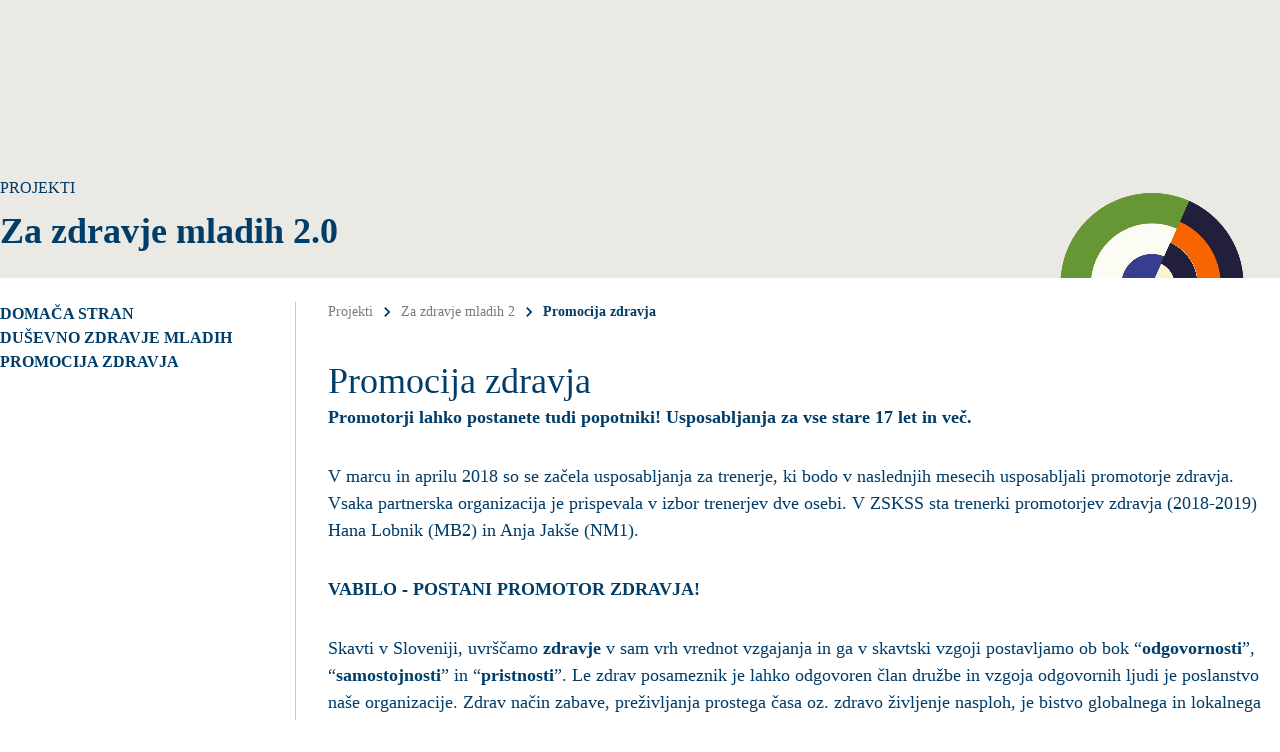

--- FILE ---
content_type: text/html; charset=UTF-8
request_url: https://www.skavti.si/projekti/za-zdravje-mladih-2/promocija-zdravja
body_size: 52459
content:
<!DOCTYPE html><html  lang="sl" dir="ltr"><head><meta charset="utf-8"><meta name="viewport" content="width=device-width, initial-scale=1"><title>Promocija zdravja | Skavti</title><link rel="preconnect" href="https://www.datocms-assets.com"><link rel="preconnect" href="https://fonts.gstatic.com"><style>@font-face{font-family:Jost;src:local("Jost Regular Italic"),local("Jost Italic"),url(/_fonts/1ZTlEDqU4DtwDJiND8f6qaugUpa0RIDvQl-v7iM6l54-QLjxUhPXT6JzhtaToVavRd8rZeDjQCXbhBe4UgFjwHI.woff) format(woff);font-display:swap;font-weight:400;font-style:italic}@font-face{font-family:"Jost Fallback: BlinkMacSystemFont";src:local("BlinkMacSystemFont");size-adjust:102.7601%;ascent-override:104.126%;descent-override:36.4927%;line-gap-override:0%}@font-face{font-family:"Jost Fallback: Segoe UI";src:local("Segoe UI");size-adjust:96.5357%;ascent-override:110.8398%;descent-override:38.8457%;line-gap-override:0%}@font-face{font-family:"Jost Fallback: Helvetica Neue";src:local("Helvetica Neue");size-adjust:95.1111%;ascent-override:112.5%;descent-override:39.4276%;line-gap-override:0%}@font-face{font-family:"Jost Fallback: Arial";src:local("Arial");size-adjust:96.007%;ascent-override:111.4502%;descent-override:39.0596%;line-gap-override:0%}@font-face{font-family:"Jost Fallback: Noto Sans";src:local("Noto Sans");size-adjust:90.2954%;ascent-override:118.5%;descent-override:41.5304%;line-gap-override:0%}@font-face{font-family:Jost;src:local("Jost Medium Italic"),url(/_fonts/1ZTlEDqU4DtwDJiND8f6qaugUpa0RIDvQl-v7iM6l54-De26kytb0GdNMxJhLOhjeZEZBgi3Cdo7LuSsCJFp1Xo.woff) format(woff);font-display:swap;font-weight:500;font-style:italic}@font-face{font-family:Jost;src:local("Jost SemiBold Italic"),url(/_fonts/1ZTlEDqU4DtwDJiND8f6qaugUpa0RIDvQl-v7iM6l54-6m6c1ulXeoh7b8c3pLO_RYVHqYC-AWKT35D1xgoRXnU.woff) format(woff);font-display:swap;font-weight:600;font-style:italic}@font-face{font-family:Jost;src:local("Jost Bold Italic"),url(/_fonts/1ZTlEDqU4DtwDJiND8f6qaugUpa0RIDvQl-v7iM6l54-RNi2KCz3jW91lRlYaR0fnyt_l_-TSnZifdk9LPG9FiY.woff) format(woff);font-display:swap;font-weight:700;font-style:italic}@font-face{font-family:Jost;src:local("Jost Black Italic"),url(/_fonts/1ZTlEDqU4DtwDJiND8f6qaugUpa0RIDvQl-v7iM6l54-78FAU54yH9JiWlQSXJk5PoUXXQJg_l2Do1LFncme75E.woff) format(woff);font-display:swap;font-weight:900;font-style:italic}@font-face{font-family:Jost;src:local("Jost Regular"),local("Jost"),url(/_fonts/1ZTlEDqU4DtwDJiND8f6qaugUpa0RIDvQl-v7iM6l54-XVjhb_ajx1HzQ1ChEafrHk1eUO_gxbZYVzhe6B38d1s.woff) format(woff);font-display:swap;font-weight:400;font-style:normal}@font-face{font-family:Jost;src:local("Jost Medium"),url(/_fonts/1ZTlEDqU4DtwDJiND8f6qaugUpa0RIDvQl-v7iM6l54-9tU5NE0cmtR1EbLV8Yd9l0Yd0FMyz8iKG1n7C0pVRAY.woff) format(woff);font-display:swap;font-weight:500;font-style:normal}@font-face{font-family:Jost;src:local("Jost SemiBold"),url(/_fonts/1ZTlEDqU4DtwDJiND8f6qaugUpa0RIDvQl-v7iM6l54-TTrh9_5nvHjgnzaIcdG2QG_58-eu-H75pGvLaZCcGhs.woff) format(woff);font-display:swap;font-weight:600;font-style:normal}@font-face{font-family:Jost;src:local("Jost Bold"),url(/_fonts/1ZTlEDqU4DtwDJiND8f6qaugUpa0RIDvQl-v7iM6l54-rS5ZzNKTI9oT_hVy1frhvVsobFKc4EqpF1ZvQBVXwvY.woff) format(woff);font-display:swap;font-weight:700;font-style:normal}@font-face{font-family:Jost;src:local("Jost Black"),url(/_fonts/1ZTlEDqU4DtwDJiND8f6qaugUpa0RIDvQl-v7iM6l54-mvUQ0SCa64MJDSipnfUJQMS6sqgVeFBfC1eDv2aWI1c.woff) format(woff);font-display:swap;font-weight:900;font-style:normal}@font-face{font-family:Jost;src:local("Jost Regular Italic"),local("Jost Italic"),url(/_fonts/1o9nrJDPE8EyFdhRi1CMpEsM8ybyuTTMM9oh2nbYoUk-gljICsnKRWkM_gd8yQ5PHkSwAyHqpVvXYn6TSqXxzY0.woff2) format(woff2);font-display:swap;unicode-range:U+0100-02BA,U+02BD-02C5,U+02C7-02CC,U+02CE-02D7,U+02DD-02FF,U+0304,U+0308,U+0329,U+1D00-1DBF,U+1E00-1E9F,U+1EF2-1EFF,U+2020,U+20A0-20AB,U+20AD-20C0,U+2113,U+2C60-2C7F,U+A720-A7FF;font-weight:400;font-style:italic}@font-face{font-family:Jost;src:local("Jost Regular Italic"),local("Jost Italic"),url(/_fonts/uxf9bHnmhv0H4ZrNPlIesLBd8lL3tXFkOnS4Nncm81s-nJKSom9Dq54mQPodvLVJ7xfLiLlZQWT44MmGUAxmnzk.woff2) format(woff2);font-display:swap;unicode-range:U+0000-00FF,U+0131,U+0152-0153,U+02BB-02BC,U+02C6,U+02DA,U+02DC,U+0304,U+0308,U+0329,U+2000-206F,U+20AC,U+2122,U+2191,U+2193,U+2212,U+2215,U+FEFF,U+FFFD;font-weight:400;font-style:italic}@font-face{font-family:Jost;src:local("Jost Medium Italic"),url(/_fonts/1o9nrJDPE8EyFdhRi1CMpEsM8ybyuTTMM9oh2nbYoUk-gljICsnKRWkM_gd8yQ5PHkSwAyHqpVvXYn6TSqXxzY0.woff2) format(woff2);font-display:swap;unicode-range:U+0100-02BA,U+02BD-02C5,U+02C7-02CC,U+02CE-02D7,U+02DD-02FF,U+0304,U+0308,U+0329,U+1D00-1DBF,U+1E00-1E9F,U+1EF2-1EFF,U+2020,U+20A0-20AB,U+20AD-20C0,U+2113,U+2C60-2C7F,U+A720-A7FF;font-weight:500;font-style:italic}@font-face{font-family:Jost;src:local("Jost Medium Italic"),url(/_fonts/uxf9bHnmhv0H4ZrNPlIesLBd8lL3tXFkOnS4Nncm81s-nJKSom9Dq54mQPodvLVJ7xfLiLlZQWT44MmGUAxmnzk.woff2) format(woff2);font-display:swap;unicode-range:U+0000-00FF,U+0131,U+0152-0153,U+02BB-02BC,U+02C6,U+02DA,U+02DC,U+0304,U+0308,U+0329,U+2000-206F,U+20AC,U+2122,U+2191,U+2193,U+2212,U+2215,U+FEFF,U+FFFD;font-weight:500;font-style:italic}@font-face{font-family:Jost;src:local("Jost SemiBold Italic"),url(/_fonts/1o9nrJDPE8EyFdhRi1CMpEsM8ybyuTTMM9oh2nbYoUk-gljICsnKRWkM_gd8yQ5PHkSwAyHqpVvXYn6TSqXxzY0.woff2) format(woff2);font-display:swap;unicode-range:U+0100-02BA,U+02BD-02C5,U+02C7-02CC,U+02CE-02D7,U+02DD-02FF,U+0304,U+0308,U+0329,U+1D00-1DBF,U+1E00-1E9F,U+1EF2-1EFF,U+2020,U+20A0-20AB,U+20AD-20C0,U+2113,U+2C60-2C7F,U+A720-A7FF;font-weight:600;font-style:italic}@font-face{font-family:Jost;src:local("Jost SemiBold Italic"),url(/_fonts/uxf9bHnmhv0H4ZrNPlIesLBd8lL3tXFkOnS4Nncm81s-nJKSom9Dq54mQPodvLVJ7xfLiLlZQWT44MmGUAxmnzk.woff2) format(woff2);font-display:swap;unicode-range:U+0000-00FF,U+0131,U+0152-0153,U+02BB-02BC,U+02C6,U+02DA,U+02DC,U+0304,U+0308,U+0329,U+2000-206F,U+20AC,U+2122,U+2191,U+2193,U+2212,U+2215,U+FEFF,U+FFFD;font-weight:600;font-style:italic}@font-face{font-family:Jost;src:local("Jost Bold Italic"),url(/_fonts/1o9nrJDPE8EyFdhRi1CMpEsM8ybyuTTMM9oh2nbYoUk-gljICsnKRWkM_gd8yQ5PHkSwAyHqpVvXYn6TSqXxzY0.woff2) format(woff2);font-display:swap;unicode-range:U+0100-02BA,U+02BD-02C5,U+02C7-02CC,U+02CE-02D7,U+02DD-02FF,U+0304,U+0308,U+0329,U+1D00-1DBF,U+1E00-1E9F,U+1EF2-1EFF,U+2020,U+20A0-20AB,U+20AD-20C0,U+2113,U+2C60-2C7F,U+A720-A7FF;font-weight:700;font-style:italic}@font-face{font-family:Jost;src:local("Jost Bold Italic"),url(/_fonts/uxf9bHnmhv0H4ZrNPlIesLBd8lL3tXFkOnS4Nncm81s-nJKSom9Dq54mQPodvLVJ7xfLiLlZQWT44MmGUAxmnzk.woff2) format(woff2);font-display:swap;unicode-range:U+0000-00FF,U+0131,U+0152-0153,U+02BB-02BC,U+02C6,U+02DA,U+02DC,U+0304,U+0308,U+0329,U+2000-206F,U+20AC,U+2122,U+2191,U+2193,U+2212,U+2215,U+FEFF,U+FFFD;font-weight:700;font-style:italic}@font-face{font-family:Jost;src:local("Jost Black Italic"),url(/_fonts/1o9nrJDPE8EyFdhRi1CMpEsM8ybyuTTMM9oh2nbYoUk-gljICsnKRWkM_gd8yQ5PHkSwAyHqpVvXYn6TSqXxzY0.woff2) format(woff2);font-display:swap;unicode-range:U+0100-02BA,U+02BD-02C5,U+02C7-02CC,U+02CE-02D7,U+02DD-02FF,U+0304,U+0308,U+0329,U+1D00-1DBF,U+1E00-1E9F,U+1EF2-1EFF,U+2020,U+20A0-20AB,U+20AD-20C0,U+2113,U+2C60-2C7F,U+A720-A7FF;font-weight:900;font-style:italic}@font-face{font-family:Jost;src:local("Jost Black Italic"),url(/_fonts/uxf9bHnmhv0H4ZrNPlIesLBd8lL3tXFkOnS4Nncm81s-nJKSom9Dq54mQPodvLVJ7xfLiLlZQWT44MmGUAxmnzk.woff2) format(woff2);font-display:swap;unicode-range:U+0000-00FF,U+0131,U+0152-0153,U+02BB-02BC,U+02C6,U+02DA,U+02DC,U+0304,U+0308,U+0329,U+2000-206F,U+20AC,U+2122,U+2191,U+2193,U+2212,U+2215,U+FEFF,U+FFFD;font-weight:900;font-style:italic}@font-face{font-family:Jost;src:local("Jost Regular"),local("Jost"),url(/_fonts/N2CmVuCq6J94uL2XLbx7rtowDpMDl8wW6hOo-SQGQ5Q-10wNLVsx8mN0r0xp_Jku8zis28Y0cy4bE6vhFm07Lqo.woff2) format(woff2);font-display:swap;unicode-range:U+0100-02BA,U+02BD-02C5,U+02C7-02CC,U+02CE-02D7,U+02DD-02FF,U+0304,U+0308,U+0329,U+1D00-1DBF,U+1E00-1E9F,U+1EF2-1EFF,U+2020,U+20A0-20AB,U+20AD-20C0,U+2113,U+2C60-2C7F,U+A720-A7FF;font-weight:400;font-style:normal}@font-face{font-family:Jost;src:local("Jost Regular"),local("Jost"),url(/_fonts/Cl5hWByjLNrm9Ew_xFu5q2F3elODRzDWv6Su1zgaEBM-QcXAERN1eiNMJ7sMkFe2EMaaNxFxOIPygO2p_x-06jc.woff2) format(woff2);font-display:swap;unicode-range:U+0000-00FF,U+0131,U+0152-0153,U+02BB-02BC,U+02C6,U+02DA,U+02DC,U+0304,U+0308,U+0329,U+2000-206F,U+20AC,U+2122,U+2191,U+2193,U+2212,U+2215,U+FEFF,U+FFFD;font-weight:400;font-style:normal}@font-face{font-family:Jost;src:local("Jost Medium"),url(/_fonts/N2CmVuCq6J94uL2XLbx7rtowDpMDl8wW6hOo-SQGQ5Q-10wNLVsx8mN0r0xp_Jku8zis28Y0cy4bE6vhFm07Lqo.woff2) format(woff2);font-display:swap;unicode-range:U+0100-02BA,U+02BD-02C5,U+02C7-02CC,U+02CE-02D7,U+02DD-02FF,U+0304,U+0308,U+0329,U+1D00-1DBF,U+1E00-1E9F,U+1EF2-1EFF,U+2020,U+20A0-20AB,U+20AD-20C0,U+2113,U+2C60-2C7F,U+A720-A7FF;font-weight:500;font-style:normal}@font-face{font-family:Jost;src:local("Jost Medium"),url(/_fonts/Cl5hWByjLNrm9Ew_xFu5q2F3elODRzDWv6Su1zgaEBM-QcXAERN1eiNMJ7sMkFe2EMaaNxFxOIPygO2p_x-06jc.woff2) format(woff2);font-display:swap;unicode-range:U+0000-00FF,U+0131,U+0152-0153,U+02BB-02BC,U+02C6,U+02DA,U+02DC,U+0304,U+0308,U+0329,U+2000-206F,U+20AC,U+2122,U+2191,U+2193,U+2212,U+2215,U+FEFF,U+FFFD;font-weight:500;font-style:normal}@font-face{font-family:Jost;src:local("Jost SemiBold"),url(/_fonts/N2CmVuCq6J94uL2XLbx7rtowDpMDl8wW6hOo-SQGQ5Q-10wNLVsx8mN0r0xp_Jku8zis28Y0cy4bE6vhFm07Lqo.woff2) format(woff2);font-display:swap;unicode-range:U+0100-02BA,U+02BD-02C5,U+02C7-02CC,U+02CE-02D7,U+02DD-02FF,U+0304,U+0308,U+0329,U+1D00-1DBF,U+1E00-1E9F,U+1EF2-1EFF,U+2020,U+20A0-20AB,U+20AD-20C0,U+2113,U+2C60-2C7F,U+A720-A7FF;font-weight:600;font-style:normal}@font-face{font-family:Jost;src:local("Jost SemiBold"),url(/_fonts/Cl5hWByjLNrm9Ew_xFu5q2F3elODRzDWv6Su1zgaEBM-QcXAERN1eiNMJ7sMkFe2EMaaNxFxOIPygO2p_x-06jc.woff2) format(woff2);font-display:swap;unicode-range:U+0000-00FF,U+0131,U+0152-0153,U+02BB-02BC,U+02C6,U+02DA,U+02DC,U+0304,U+0308,U+0329,U+2000-206F,U+20AC,U+2122,U+2191,U+2193,U+2212,U+2215,U+FEFF,U+FFFD;font-weight:600;font-style:normal}@font-face{font-family:Jost;src:local("Jost Bold"),url(/_fonts/N2CmVuCq6J94uL2XLbx7rtowDpMDl8wW6hOo-SQGQ5Q-10wNLVsx8mN0r0xp_Jku8zis28Y0cy4bE6vhFm07Lqo.woff2) format(woff2);font-display:swap;unicode-range:U+0100-02BA,U+02BD-02C5,U+02C7-02CC,U+02CE-02D7,U+02DD-02FF,U+0304,U+0308,U+0329,U+1D00-1DBF,U+1E00-1E9F,U+1EF2-1EFF,U+2020,U+20A0-20AB,U+20AD-20C0,U+2113,U+2C60-2C7F,U+A720-A7FF;font-weight:700;font-style:normal}@font-face{font-family:Jost;src:local("Jost Bold"),url(/_fonts/Cl5hWByjLNrm9Ew_xFu5q2F3elODRzDWv6Su1zgaEBM-QcXAERN1eiNMJ7sMkFe2EMaaNxFxOIPygO2p_x-06jc.woff2) format(woff2);font-display:swap;unicode-range:U+0000-00FF,U+0131,U+0152-0153,U+02BB-02BC,U+02C6,U+02DA,U+02DC,U+0304,U+0308,U+0329,U+2000-206F,U+20AC,U+2122,U+2191,U+2193,U+2212,U+2215,U+FEFF,U+FFFD;font-weight:700;font-style:normal}@font-face{font-family:Jost;src:local("Jost Black"),url(/_fonts/N2CmVuCq6J94uL2XLbx7rtowDpMDl8wW6hOo-SQGQ5Q-10wNLVsx8mN0r0xp_Jku8zis28Y0cy4bE6vhFm07Lqo.woff2) format(woff2);font-display:swap;unicode-range:U+0100-02BA,U+02BD-02C5,U+02C7-02CC,U+02CE-02D7,U+02DD-02FF,U+0304,U+0308,U+0329,U+1D00-1DBF,U+1E00-1E9F,U+1EF2-1EFF,U+2020,U+20A0-20AB,U+20AD-20C0,U+2113,U+2C60-2C7F,U+A720-A7FF;font-weight:900;font-style:normal}@font-face{font-family:Jost;src:local("Jost Black"),url(/_fonts/Cl5hWByjLNrm9Ew_xFu5q2F3elODRzDWv6Su1zgaEBM-QcXAERN1eiNMJ7sMkFe2EMaaNxFxOIPygO2p_x-06jc.woff2) format(woff2);font-display:swap;unicode-range:U+0000-00FF,U+0131,U+0152-0153,U+02BB-02BC,U+02C6,U+02DA,U+02DC,U+0304,U+0308,U+0329,U+2000-206F,U+20AC,U+2122,U+2191,U+2193,U+2212,U+2215,U+FEFF,U+FFFD;font-weight:900;font-style:normal}*,::backdrop,:after,:before{--tw-border-spacing-x:0;--tw-border-spacing-y:0;--tw-translate-x:0;--tw-translate-y:0;--tw-rotate:0;--tw-skew-x:0;--tw-skew-y:0;--tw-scale-x:1;--tw-scale-y:1;--tw-pan-x: ;--tw-pan-y: ;--tw-pinch-zoom: ;--tw-scroll-snap-strictness:proximity;--tw-gradient-from-position: ;--tw-gradient-via-position: ;--tw-gradient-to-position: ;--tw-ordinal: ;--tw-slashed-zero: ;--tw-numeric-figure: ;--tw-numeric-spacing: ;--tw-numeric-fraction: ;--tw-ring-inset: ;--tw-ring-offset-width:0px;--tw-ring-offset-color:#fff;--tw-ring-color:#3b82f680;--tw-ring-offset-shadow:0 0 #0000;--tw-ring-shadow:0 0 #0000;--tw-shadow:0 0 #0000;--tw-shadow-colored:0 0 #0000;--tw-blur: ;--tw-brightness: ;--tw-contrast: ;--tw-grayscale: ;--tw-hue-rotate: ;--tw-invert: ;--tw-saturate: ;--tw-sepia: ;--tw-drop-shadow: ;--tw-backdrop-blur: ;--tw-backdrop-brightness: ;--tw-backdrop-contrast: ;--tw-backdrop-grayscale: ;--tw-backdrop-hue-rotate: ;--tw-backdrop-invert: ;--tw-backdrop-opacity: ;--tw-backdrop-saturate: ;--tw-backdrop-sepia: ;--tw-contain-size: ;--tw-contain-layout: ;--tw-contain-paint: ;--tw-contain-style: }*,:after,:before{border:0 solid;box-sizing:border-box}:after,:before{--tw-content:""}:host,html{line-height:1.5;-webkit-text-size-adjust:100%;font-family:Jost,"Jost Fallback: BlinkMacSystemFont","Jost Fallback: Segoe UI","Jost Fallback: Helvetica Neue","Jost Fallback: Arial","Jost Fallback: Noto Sans";font-feature-settings:normal;font-variation-settings:normal;tab-size:4;-webkit-tap-highlight-color:transparent}body{line-height:inherit;margin:0}hr{border-top-width:1px;color:inherit;height:0}abbr:where([title]){-webkit-text-decoration:underline dotted;text-decoration:underline dotted}h1,h2,h3,h4,h5,h6{font-size:inherit;font-weight:inherit}a{color:inherit;text-decoration:inherit}b,strong{font-weight:bolder}code,kbd,pre,samp{font-family:ui-monospace,SFMono-Regular,Menlo,Monaco,Consolas,Liberation Mono,Courier New,monospace;font-feature-settings:normal;font-size:1em;font-variation-settings:normal}small{font-size:80%}sub,sup{font-size:75%;line-height:0;position:relative;vertical-align:initial}sub{bottom:-.25em}sup{top:-.5em}table{border-collapse:collapse;border-color:inherit;text-indent:0}button,input,optgroup,select,textarea{color:inherit;font-family:inherit;font-feature-settings:inherit;font-size:100%;font-variation-settings:inherit;font-weight:inherit;letter-spacing:inherit;line-height:inherit;margin:0;padding:0}button,select{text-transform:none}button,input:where([type=button]),input:where([type=reset]),input:where([type=submit]){-webkit-appearance:button;background-color:initial;background-image:none}:-moz-focusring{outline:auto}:-moz-ui-invalid{box-shadow:none}progress{vertical-align:initial}::-webkit-inner-spin-button,::-webkit-outer-spin-button{height:auto}[type=search]{-webkit-appearance:textfield;outline-offset:-2px}::-webkit-search-decoration{-webkit-appearance:none}::-webkit-file-upload-button{-webkit-appearance:button;font:inherit}summary{display:list-item}blockquote,dd,dl,figure,h1,h2,h3,h4,h5,h6,hr,p,pre{margin:0}fieldset{margin:0}fieldset,legend{padding:0}menu,ol,ul{list-style:none;margin:0;padding:0}dialog{padding:0}textarea{resize:vertical}input::placeholder,textarea::placeholder{color:#9ca3af;opacity:1}[role=button],button{cursor:pointer}:disabled{cursor:default}audio,canvas,embed,iframe,img,object,svg,video{display:block;vertical-align:middle}img,video{height:auto;max-width:100%}[hidden]:where(:not([hidden=until-found])){display:none}html{-webkit-tap-highlight-color:transparent}:-webkit-autofill,:-webkit-autofill:focus,:-webkit-autofill:hover{-webkit-transition:background-color 0s 600000s,color 0s 600000s!important;transition:background-color 0s 600000s,color 0s 600000s!important}body{-moz-osx-font-smoothing:grayscale;-webkit-font-smoothing:antialiased;-ms-overflow-style:none;scrollbar-width:none}::-webkit-scrollbar{display:none}input,textarea{appearance:textField}input:focus-visible,textarea:focus-visible{outline:none}[type=search]{border-radius:50px!important}[type=search]::-webkit-search-cancel-button,[type=search]::-webkit-search-decoration{appearance:none}[type=date]::-webkit-calendar-picker-indicator{appearance:none;background-color:#003d69;cursor:pointer;height:18px;-webkit-mask-image:url("data:image/svg+xml;charset=utf-8,%3Csvg xmlns='http://www.w3.org/2000/svg' fill='none' viewBox='0 0 17 19'%3E%3Cpath fill='%23003d69' fill-rule='evenodd' d='M16.222 8.253H1.37a.625.625 0 0 1 0-1.25h14.853a.625.625 0 0 1 0 1.25M12.501 11.508a.63.63 0 0 1-.628-.625c0-.345.276-.625.62-.625h.008a.625.625 0 0 1 0 1.25M8.803 11.508a.63.63 0 0 1-.628-.625c0-.345.276-.625.62-.625h.008a.625.625 0 0 1 0 1.25M5.097 11.508a.63.63 0 0 1-.629-.625c0-.345.277-.625.622-.625h.007a.625.625 0 0 1 0 1.25M12.501 14.746a.63.63 0 0 1-.628-.625c0-.345.276-.625.62-.625h.008a.625.625 0 0 1 0 1.25M8.803 14.746a.63.63 0 0 1-.628-.625c0-.345.276-.625.62-.625h.008a.625.625 0 0 1 0 1.25M5.097 14.746a.63.63 0 0 1-.629-.625c0-.345.277-.625.622-.625h.007a.625.625 0 0 1 0 1.25M12.161 4.826a.625.625 0 0 1-.625-.625V1.458a.625.625 0 0 1 1.25 0v2.743c0 .345-.28.625-.625.625M5.43 4.826a.625.625 0 0 1-.626-.625V1.458a.625.625 0 0 1 1.25 0v2.743c0 .345-.28.625-.625.625' clip-rule='evenodd'/%3E%3Cpath fill='%23003d69' fill-rule='evenodd' d='M5.267 3.398c-2.16 0-3.35 1.153-3.35 3.245v7.541c0 2.139 1.19 3.315 3.35 3.315h7.049c2.16 0 3.35-1.155 3.35-3.251V6.643c.004-1.029-.273-1.829-.822-2.379-.565-.566-1.436-.866-2.52-.866zm7.049 15.351H5.267c-2.837 0-4.6-1.749-4.6-4.565v-7.54c0-2.774 1.763-4.496 4.6-4.496h7.056c1.425 0 2.602.427 3.406 1.233.781.784 1.192 1.912 1.188 3.264v7.603c0 2.776-1.764 4.501-4.601 4.501' clip-rule='evenodd'/%3E%3C/svg%3E");mask-image:url("data:image/svg+xml;charset=utf-8,%3Csvg xmlns='http://www.w3.org/2000/svg' fill='none' viewBox='0 0 17 19'%3E%3Cpath fill='%23003d69' fill-rule='evenodd' d='M16.222 8.253H1.37a.625.625 0 0 1 0-1.25h14.853a.625.625 0 0 1 0 1.25M12.501 11.508a.63.63 0 0 1-.628-.625c0-.345.276-.625.62-.625h.008a.625.625 0 0 1 0 1.25M8.803 11.508a.63.63 0 0 1-.628-.625c0-.345.276-.625.62-.625h.008a.625.625 0 0 1 0 1.25M5.097 11.508a.63.63 0 0 1-.629-.625c0-.345.277-.625.622-.625h.007a.625.625 0 0 1 0 1.25M12.501 14.746a.63.63 0 0 1-.628-.625c0-.345.276-.625.62-.625h.008a.625.625 0 0 1 0 1.25M8.803 14.746a.63.63 0 0 1-.628-.625c0-.345.276-.625.62-.625h.008a.625.625 0 0 1 0 1.25M5.097 14.746a.63.63 0 0 1-.629-.625c0-.345.277-.625.622-.625h.007a.625.625 0 0 1 0 1.25M12.161 4.826a.625.625 0 0 1-.625-.625V1.458a.625.625 0 0 1 1.25 0v2.743c0 .345-.28.625-.625.625M5.43 4.826a.625.625 0 0 1-.626-.625V1.458a.625.625 0 0 1 1.25 0v2.743c0 .345-.28.625-.625.625' clip-rule='evenodd'/%3E%3Cpath fill='%23003d69' fill-rule='evenodd' d='M5.267 3.398c-2.16 0-3.35 1.153-3.35 3.245v7.541c0 2.139 1.19 3.315 3.35 3.315h7.049c2.16 0 3.35-1.155 3.35-3.251V6.643c.004-1.029-.273-1.829-.822-2.379-.565-.566-1.436-.866-2.52-.866zm7.049 15.351H5.267c-2.837 0-4.6-1.749-4.6-4.565v-7.54c0-2.774 1.763-4.496 4.6-4.496h7.056c1.425 0 2.602.427 3.406 1.233.781.784 1.192 1.912 1.188 3.264v7.603c0 2.776-1.764 4.501-4.601 4.501' clip-rule='evenodd'/%3E%3C/svg%3E");-webkit-mask-position:center;mask-position:center;-webkit-mask-repeat:no-repeat;mask-repeat:no-repeat;-webkit-mask-size:contain;mask-size:contain;width:18px}.container{margin-inline:auto;padding-inline:1.25rem;width:100%}@media(min-width:1024px){.container{padding-inline:2rem}}@media(min-width:1280px){.container{max-width:90rem;padding-inline:4rem}}.grid-default{display:grid;gap:1rem;grid-template-columns:repeat(4,minmax(0,1fr))}@media(min-width:1024px){.grid-default{gap:2rem;grid-template-columns:repeat(12,minmax(0,1fr))}}.grid-collage{display:grid;gap:1rem;grid-auto-rows:auto;grid-template-columns:repeat(12,minmax(0,1fr));grid-template-rows:masonry}@media(min-width:1024px){.grid-collage{gap:2rem}}.bg-overlay{background:linear-gradient(282deg,#0000 17.28%,#0000004d 72.51%)}.bg-overlay-two{background:linear-gradient(180deg,#0000,#0000004d 83.11%)}.form-input,.form-select,.form-textarea{background-color:#fafaf5;border:1px solid #969696;border-radius:10px;color:#003d69;font-size:.875rem;font-weight:500;min-height:3rem;padding-inline:1rem;width:100%}.form-input::placeholder,.form-select::placeholder,.form-textarea::placeholder{color:#969696}.form-input:focus,.form-select:focus,.form-textarea:focus{border-color:#003d69}.field-error .form-input,.field-error .form-select,.field-error .form-textarea{border-color:#ef4444}.field-disabled .form-input,.field-disabled .form-select,.field-disabled .form-textarea{border-color:#fff;color:#c9c9c9}.field-disabled .form-input::placeholder,.field-disabled .form-select::placeholder,.field-disabled .form-textarea::placeholder{color:#c9c9c9}.form-caption{font-size:.875rem;font-weight:500;padding-bottom:.25rem;text-align:left}.field-disabled .form-caption{color:#c9c9c9!important}.form-label{font-weight:500;padding-bottom:.25rem}.field-disabled .form-label{color:#c9c9c9!important}.form-message{font-size:.875rem;text-align:left}.form-message>div{padding-top:.375rem}.form-message-fixed{min-height:1.5625rem}.form-fieldset-content{display:flex;flex-direction:column;gap:1rem}.editor>:first-child{margin-top:0}.editor>:last-child{margin-bottom:0}.editor>ol,.editor>p,.editor>ul{font-size:.875rem;font-weight:500}@media(min-width:1024px){.editor>ol,.editor>p,.editor>ul{font-size:1.125rem}}.editor>blockquote,.editor>h2,.editor>h3,.editor>h4,.editor>h5,.editor>h6,.editor>ol,.editor>p,.editor>ul{margin-top:1rem}@media(min-width:1024px){.editor>blockquote,.editor>h2,.editor>h3,.editor>h4,.editor>h5,.editor>h6,.editor>ol,.editor>p,.editor>ul{margin-top:1rem}}.editor>blockquote,.editor>ol,.editor>p,.editor>ul{margin-bottom:1rem}@media(min-width:1024px){.editor>blockquote,.editor>ol,.editor>p,.editor>ul{margin-bottom:2rem}}.editor>h2,.editor>h3,.editor>h4,.editor>h5,.editor>h6{font-weight:600;margin-bottom:1rem}@media(min-width:1024px){.editor>h2,.editor>h3,.editor>h4,.editor>h5,.editor>h6{margin-bottom:.75rem}}.editor>h2+*,.editor>h3+*,.editor>h4+*,.editor>h5+*,.editor>h6+*{font-weight:500;margin-top:0}.editor h2{font-size:1.25rem;margin-bottom:1rem;margin-top:1.5rem}@media(min-width:1024px){.editor h2{font-size:1.625rem;margin-top:3rem}}.editor h3{font-size:1.125rem;margin-bottom:1rem;margin-top:1.5rem}@media(min-width:1024px){.editor h3{font-size:1.375rem;margin-top:3rem}}.editor h4{font-size:1rem;margin-bottom:.75rem;margin-top:1.5rem}@media(min-width:1024px){.editor h4{font-size:1.125rem;margin-top:2rem}}.editor h5{font-size:.875rem;margin-bottom:.75rem;margin-top:1.5rem}@media(min-width:1024px){.editor h5{font-size:1rem;margin-top:2rem}}.editor ol,.editor ul{display:flex;flex-direction:column;gap:.75rem;list-style-position:inside;list-style-type:none}.editor ol{counter-reset:item}.editor li{padding-left:2rem;position:relative}.editor li>p{margin:0}.editor ul>li:before{background:currentColor;border-radius:100%;content:"";height:.375rem;left:.375rem;position:absolute;top:.5625rem;width:.375rem}.editor ol>li:before{content:counter(item) ".";counter-increment:item;left:.375rem;position:absolute;top:0}.editor blockquote{margin-bottom:1.5rem;margin-top:1.5rem}.editor blockquote:before{content:url("data:image/svg+xml;charset=utf-8,%3Csvg xmlns='http://www.w3.org/2000/svg' width='30' height='21' fill='none' viewBox='0 0 30 21'%3E%3Cpath fill='%23003d69' fill-opacity='.25' d='m0 21 .972-5.526q.425-2.519 1.76-5.342Q4.1 7.276 6.226 4.636A24.3 24.3 0 0 1 11.175 0l3.278 3.193a62 62 0 0 0-4.22 5.772 16.6 16.6 0 0 0-2.46 6.386L6.802 21zm15.547 0 .971-5.526q.425-2.519 1.761-5.342 1.367-2.856 3.492-5.496A24.3 24.3 0 0 1 26.721 0L30 3.193a62 62 0 0 0-4.22 5.772 16.6 16.6 0 0 0-2.46 6.386L22.348 21z'/%3E%3C/svg%3E");display:inline-block;height:auto;margin-bottom:1.5rem;width:2rem}@media(min-width:1024px){.editor blockquote:before{margin-bottom:1.75rem}.editor blockquote{margin-bottom:3rem;margin-top:3rem}}.editor blockquote p{font-size:1.125rem;font-style:normal;font-weight:500}@media(min-width:1024px){.editor blockquote p{font-size:1.625rem}}.editor blockquote footer{font-size:.875rem;font-weight:600;margin-top:1rem}@media(min-width:1024px){.editor blockquote footer{font-size:1rem}}.editor hr{background:#003d69;border:none;height:.125rem;margin:1.5rem 0}@media(min-width:1024px){.editor hr{margin:3rem 0}}.editor table{border:1px hidden #000;border-collapse:collapse;border-spacing:0;box-shadow:0 0 0 1px #000;margin-bottom:1.5rem;margin-top:1.5rem;width:100%}@media(min-width:1024px){.editor table{margin-bottom:3rem;margin-top:3rem}}.editor table caption{font-size:1rem;font-weight:600;margin-bottom:.75rem;text-align:left}@media(min-width:1024px){.editor table caption{font-size:1.125rem}}.editor table thead tr th{border-bottom-color:#000;border-bottom-width:1px;font-weight:600;padding:.5rem 1rem;text-align:center}.editor table thead tr th:first-child{text-align:left}.editor table thead tr th:last-child{text-align:right}@media(min-width:1024px){.editor table thead tr th{padding:.75rem 1rem}}.editor table tbody tr td{border-bottom-color:#000;border-bottom-width:1px;padding:.5rem 1rem;text-align:center}.editor table tbody tr td:first-child{text-align:left}.editor table tbody tr td:last-child{text-align:right}@media(min-width:1024px){.editor table tbody tr td{padding:.75rem 1rem}}.sr-only{height:1px;margin:-1px;overflow:hidden;padding:0;position:absolute;width:1px;clip:rect(0,0,0,0);border-width:0;white-space:nowrap}.pointer-events-none{pointer-events:none}.visible{visibility:visible}.invisible{visibility:hidden}.static{position:static}.fixed{position:fixed}.absolute{position:absolute}.relative{position:relative}.sticky{position:sticky}.inset-0{inset:0}.-bottom-20{bottom:-5rem}.-bottom-\[10\.5vw\]{bottom:-10.5vw}.-bottom-\[2\%\]{bottom:-2%}.-bottom-\[30\%\]{bottom:-30%}.-left-10{left:-2.5rem}.-left-4{left:-1rem}.-right-\[10\%\]{right:-10%}.-right-\[25\%\]{right:-25%}.-top-1\/2{top:-50%}.-top-10{top:-2.5rem}.bottom-0{bottom:0}.bottom-10{bottom:2.5rem}.bottom-20{bottom:5rem}.bottom-3{bottom:.75rem}.bottom-4{bottom:1rem}.bottom-\[2vh\]{bottom:2vh}.bottom-\[calc\(100\%\+12px\)\]{bottom:calc(100% + 12px)}.left-0{left:0}.left-0\.5{left:.125rem}.left-1\/2{left:50%}.left-12{left:3rem}.left-2{left:.5rem}.left-3{left:.75rem}.left-4{left:1rem}.left-5{left:1.25rem}.left-\[15px\]{left:15px}.left-px{left:1px}.right-0{right:0}.right-3{right:.75rem}.right-4{right:1rem}.right-5{right:1.25rem}.top-0{top:0}.top-0\.5{top:.125rem}.top-1\/2{top:50%}.top-10{top:2.5rem}.top-28{top:7rem}.top-3{top:.75rem}.top-4{top:1rem}.top-\[calc\(100\%\+12px\)\]{top:calc(100% + 12px)}.top-auto{top:auto}.top-px{top:1px}.z-1{z-index:1}.z-10{z-index:10}.z-2{z-index:2}.z-20{z-index:20}.z-50{z-index:50}.z-\[1\]{z-index:1}.z-\[3\]{z-index:3}.z-\[4\]{z-index:4}.z-\[50\]{z-index:50}.z-\[9\]{z-index:9}.col-span-1{grid-column:span 1/span 1}.col-span-12{grid-column:span 12/span 12}.col-span-2{grid-column:span 2/span 2}.col-span-3{grid-column:span 3/span 3}.col-span-4{grid-column:span 4/span 4}.col-span-6{grid-column:span 6/span 6}.col-span-full{grid-column:1/-1}.col-start-2{grid-column-start:2}.m-0{margin:0}.m-auto{margin:auto}.-mx-5{margin-left:-1.25rem;margin-right:-1.25rem}.-my-6{margin-bottom:-1.5rem;margin-top:-1.5rem}.mx-1{margin-left:.25rem;margin-right:.25rem}.mx-3{margin-left:.75rem;margin-right:.75rem}.mx-auto{margin-left:auto;margin-right:auto}.my-0{margin-bottom:0;margin-top:0}.my-1{margin-bottom:.25rem;margin-top:.25rem}.my-10{margin-bottom:2.5rem;margin-top:2.5rem}.my-12{margin-bottom:3rem;margin-top:3rem}.my-14{margin-bottom:3.5rem;margin-top:3.5rem}.my-4{margin-bottom:1rem;margin-top:1rem}.my-5{margin-bottom:1.25rem;margin-top:1.25rem}.my-6{margin-bottom:1.5rem;margin-top:1.5rem}.my-7{margin-bottom:1.75rem;margin-top:1.75rem}.my-8{margin-bottom:2rem;margin-top:2rem}.my-9{margin-bottom:2.25rem;margin-top:2.25rem}.\!mt-0{margin-top:0!important}.-ml-8{margin-left:-2rem}.-mt-16{margin-top:-4rem}.-mt-3{margin-top:-.75rem}.mb-1{margin-bottom:.25rem}.mb-10{margin-bottom:2.5rem}.mb-12{margin-bottom:3rem}.mb-2{margin-bottom:.5rem}.mb-4{margin-bottom:1rem}.mb-5{margin-bottom:1.25rem}.mb-6{margin-bottom:1.5rem}.mb-8{margin-bottom:2rem}.mb-9{margin-bottom:2.25rem}.ml-1\.5{margin-left:.375rem}.ml-4{margin-left:1rem}.ml-auto{margin-left:auto}.mr-10{margin-right:2.5rem}.mt-1{margin-top:.25rem}.mt-10{margin-top:2.5rem}.mt-12{margin-top:3rem}.mt-16{margin-top:4rem}.mt-18{margin-top:4.5rem}.mt-2{margin-top:.5rem}.mt-2\.5{margin-top:.625rem}.mt-3{margin-top:.75rem}.mt-4{margin-top:1rem}.mt-5{margin-top:1.25rem}.mt-6{margin-top:1.5rem}.mt-7{margin-top:1.75rem}.mt-8{margin-top:2rem}.mt-9{margin-top:2.25rem}.mt-auto{margin-top:auto}.line-clamp-1{-webkit-line-clamp:1}.line-clamp-1,.line-clamp-2{display:-webkit-box;overflow:hidden;-webkit-box-orient:vertical}.line-clamp-2{-webkit-line-clamp:2}.line-clamp-4{display:-webkit-box;overflow:hidden;-webkit-box-orient:vertical;-webkit-line-clamp:4}.\!block{display:block!important}.block{display:block}.inline-block{display:inline-block}.flex{display:flex}.inline-flex{display:inline-flex}.table{display:table}.grid{display:grid}.hidden{display:none}.aspect-3\/2{aspect-ratio:3/2}.aspect-\[1\/2\]{aspect-ratio:1/2}.aspect-\[2\/1\]{aspect-ratio:2/1}.aspect-\[6\/10\]{aspect-ratio:6/10}.aspect-\[6\/7\]{aspect-ratio:6/7}.aspect-\[7\/10\]{aspect-ratio:7/10}.aspect-square{aspect-ratio:1/1}.aspect-video{aspect-ratio:16/9}.\!h-auto{height:auto!important}.h-0{height:0}.h-0\.5{height:.125rem}.h-1{height:.25rem}.h-1\.5{height:.375rem}.h-10{height:2.5rem}.h-12{height:3rem}.h-16{height:4rem}.h-2{height:.5rem}.h-4{height:1rem}.h-5{height:1.25rem}.h-6{height:1.5rem}.h-7{height:1.75rem}.h-9{height:2.25rem}.h-\[100px\]{height:100px}.h-\[26px\]{height:26px}.h-\[420px\]{height:420px}.h-\[60px\]{height:60px}.h-\[74px\]{height:74px}.h-\[calc\(100\%-120px\)\]{height:calc(100% - 120px)}.h-auto{height:auto}.h-dvh{height:100dvh}.h-fit{height:fit-content}.h-full{height:100%}.h-px{height:1px}.h-screen{height:100vh}.h-svh{height:100svh}.max-h-60{max-height:15rem}.max-h-\[calc\(100\%-48px\)\]{max-height:calc(100% - 48px)}.max-h-\[calc\(100svh-110px\)\]{max-height:calc(100svh - 110px)}.max-h-\[calc\(100vh-200px\)\]{max-height:calc(100vh - 200px)}.max-h-full{max-height:100%}.min-h-10{min-height:2.5rem}.min-h-12{min-height:3rem}.min-h-16{min-height:4rem}.min-h-48{min-height:12rem}.min-h-5{min-height:1.25rem}.min-h-\[129px\]{min-height:129px}.min-h-\[190px\]{min-height:190px}.min-h-\[23px\]{min-height:23px}.min-h-\[250px\]{min-height:250px}.min-h-\[50vh\]{min-height:50vh}.min-h-\[600px\]{min-height:600px}.min-h-svh{min-height:100svh}.\!w-\[336px\]{width:336px!important}.\!w-full{width:100%!important}.w-1\.5{width:.375rem}.w-1\/2{width:50%}.w-1\/4{width:25%}.w-10{width:2.5rem}.w-2{width:.5rem}.w-3\/4{width:75%}.w-4{width:1rem}.w-5{width:1.25rem}.w-6{width:1.5rem}.w-9{width:2.25rem}.w-\[100px\]{width:100px}.w-\[134px\]{width:134px}.w-\[20\%\]{width:20%}.w-\[21px\]{width:21px}.w-\[30\%\]{width:30%}.w-\[40\%\]{width:40%}.w-\[94px\]{width:94px}.w-\[calc\(100\%\+32px\)\]{width:calc(100% + 32px)}.w-\[calc\(100\%-24px\)\]{width:calc(100% - 24px)}.w-\[calc\(100\%-40px\)\]{width:calc(100% - 40px)}.w-\[initial\],.w-auto{width:auto}.w-fit{width:fit-content}.w-full{width:100%}.min-w-10{min-width:2.5rem}.min-w-\[120px\]{min-width:120px}.min-w-\[160px\]{min-width:160px}.min-w-\[220px\]{min-width:220px}.min-w-\[26px\]{min-width:26px}.min-w-\[290px\]{min-width:290px}.min-w-\[320px\]{min-width:320px}.min-w-\[60px\]{min-width:60px}.min-w-full{min-width:100%}.max-w-2xl{max-width:42rem}.max-w-4xl{max-width:56rem}.max-w-7xl{max-width:80rem}.max-w-\[1000px\]{max-width:1000px}.max-w-\[100vw\]{max-width:100vw}.max-w-\[1280px\]{max-width:1280px}.max-w-\[136px\]{max-width:136px}.max-w-\[160px\]{max-width:160px}.max-w-\[170px\]{max-width:170px}.max-w-\[192px\]{max-width:192px}.max-w-\[30\%\]{max-width:30%}.max-w-\[320px\]{max-width:320px}.max-w-\[378px\]{max-width:378px}.max-w-\[426px\]{max-width:426px}.max-w-\[526px\]{max-width:526px}.max-w-\[60\%\]{max-width:60%}.max-w-\[600px\]{max-width:600px}.max-w-\[634px\]{max-width:634px}.max-w-\[640px\]{max-width:640px}.max-w-\[672px\]{max-width:672px}.max-w-\[720px\]{max-width:720px}.max-w-\[74px\]{max-width:74px}.max-w-full{max-width:100%}.max-w-lg{max-width:32rem}.max-w-xl{max-width:36rem}.flex-1{flex:1 1 0%}.flex-shrink-0,.shrink-0{flex-shrink:0}.origin-center{transform-origin:center}.origin-top-left{transform-origin:top left}.origin-top-right{transform-origin:top right}.-translate-x-1\/2{--tw-translate-x:-50%}.-translate-x-1\/2,.-translate-y-1\.5{transform:translate(var(--tw-translate-x),var(--tw-translate-y)) rotate(var(--tw-rotate)) skew(var(--tw-skew-x)) skewY(var(--tw-skew-y)) scaleX(var(--tw-scale-x)) scaleY(var(--tw-scale-y))}.-translate-y-1\.5{--tw-translate-y:-.375rem}.-translate-y-1\/2{--tw-translate-y:-50%}.-translate-y-1\/2,.-translate-y-2{transform:translate(var(--tw-translate-x),var(--tw-translate-y)) rotate(var(--tw-rotate)) skew(var(--tw-skew-x)) skewY(var(--tw-skew-y)) scaleX(var(--tw-scale-x)) scaleY(var(--tw-scale-y))}.-translate-y-2{--tw-translate-y:-.5rem}.-translate-y-full{--tw-translate-y:-100%}.-translate-y-full,.translate-x-full{transform:translate(var(--tw-translate-x),var(--tw-translate-y)) rotate(var(--tw-rotate)) skew(var(--tw-skew-x)) skewY(var(--tw-skew-y)) scaleX(var(--tw-scale-x)) scaleY(var(--tw-scale-y))}.translate-x-full{--tw-translate-x:100%}.translate-y-0{--tw-translate-y:0px}.translate-y-0,.translate-y-0\.5{transform:translate(var(--tw-translate-x),var(--tw-translate-y)) rotate(var(--tw-rotate)) skew(var(--tw-skew-x)) skewY(var(--tw-skew-y)) scaleX(var(--tw-scale-x)) scaleY(var(--tw-scale-y))}.translate-y-0\.5{--tw-translate-y:.125rem}.translate-y-1\.5{--tw-translate-y:.375rem}.translate-y-1\.5,.translate-y-\[-45\%\]{transform:translate(var(--tw-translate-x),var(--tw-translate-y)) rotate(var(--tw-rotate)) skew(var(--tw-skew-x)) skewY(var(--tw-skew-y)) scaleX(var(--tw-scale-x)) scaleY(var(--tw-scale-y))}.translate-y-\[-45\%\]{--tw-translate-y:-45%}.translate-y-full{--tw-translate-y:100%}.-rotate-\[135deg\],.translate-y-full{transform:translate(var(--tw-translate-x),var(--tw-translate-y)) rotate(var(--tw-rotate)) skew(var(--tw-skew-x)) skewY(var(--tw-skew-y)) scaleX(var(--tw-scale-x)) scaleY(var(--tw-scale-y))}.-rotate-\[135deg\]{--tw-rotate:-135deg}.rotate-0{--tw-rotate:0deg}.rotate-0,.rotate-180{transform:translate(var(--tw-translate-x),var(--tw-translate-y)) rotate(var(--tw-rotate)) skew(var(--tw-skew-x)) skewY(var(--tw-skew-y)) scaleX(var(--tw-scale-x)) scaleY(var(--tw-scale-y))}.rotate-180{--tw-rotate:180deg}.rotate-\[135deg\]{--tw-rotate:135deg}.rotate-\[135deg\],.scale-0{transform:translate(var(--tw-translate-x),var(--tw-translate-y)) rotate(var(--tw-rotate)) skew(var(--tw-skew-x)) skewY(var(--tw-skew-y)) scaleX(var(--tw-scale-x)) scaleY(var(--tw-scale-y))}.scale-0{--tw-scale-x:0;--tw-scale-y:0}.scale-100{--tw-scale-x:1;--tw-scale-y:1}.scale-100,.scale-75{transform:translate(var(--tw-translate-x),var(--tw-translate-y)) rotate(var(--tw-rotate)) skew(var(--tw-skew-x)) skewY(var(--tw-skew-y)) scaleX(var(--tw-scale-x)) scaleY(var(--tw-scale-y))}.scale-75{--tw-scale-x:.75;--tw-scale-y:.75}.transform{transform:translate(var(--tw-translate-x),var(--tw-translate-y)) rotate(var(--tw-rotate)) skew(var(--tw-skew-x)) skewY(var(--tw-skew-y)) scaleX(var(--tw-scale-x)) scaleY(var(--tw-scale-y))}.transform-gpu{transform:translate3d(var(--tw-translate-x),var(--tw-translate-y),0) rotate(var(--tw-rotate)) skew(var(--tw-skew-x)) skewY(var(--tw-skew-y)) scaleX(var(--tw-scale-x)) scaleY(var(--tw-scale-y))}@keyframes pulse{50%{opacity:.5}}.animate-pulse{animation:pulse 2s cubic-bezier(.4,0,.6,1) infinite}@keyframes spin{to{transform:rotate(1turn)}}.animate-spin{animation:spin 1s linear infinite}.cursor-auto{cursor:auto}.cursor-default{cursor:default}.cursor-not-allowed{cursor:not-allowed}.cursor-pointer{cursor:pointer}.resize{resize:both}.snap-x{scroll-snap-type:x var(--tw-scroll-snap-strictness)}.snap-center{scroll-snap-align:center}.grid-cols-1{grid-template-columns:repeat(1,minmax(0,1fr))}.grid-cols-12{grid-template-columns:repeat(12,minmax(0,1fr))}.grid-cols-2{grid-template-columns:repeat(2,minmax(0,1fr))}.grid-cols-6{grid-template-columns:repeat(6,minmax(0,1fr))}.grid-rows-2{grid-template-rows:repeat(2,minmax(0,1fr))}.grid-rows-\[0fr\]{grid-template-rows:0fr}.grid-rows-\[1fr\]{grid-template-rows:1fr}.flex-col{flex-direction:column}.flex-wrap{flex-wrap:wrap}.place-items-center{place-items:center}.items-end{align-items:flex-end}.items-center{align-items:center}.items-stretch{align-items:stretch}.justify-end{justify-content:flex-end}.justify-center{justify-content:center}.justify-between{justify-content:space-between}.\!gap-5{gap:1.25rem!important}.gap-0\.5{gap:.125rem}.gap-1{gap:.25rem}.gap-10{gap:2.5rem}.gap-2{gap:.5rem}.gap-2\.5{gap:.625rem}.gap-20{gap:5rem}.gap-3{gap:.75rem}.gap-4{gap:1rem}.gap-5{gap:1.25rem}.gap-6{gap:1.5rem}.gap-7{gap:1.75rem}.gap-8{gap:2rem}.gap-\[26px\]{gap:26px}.gap-\[30px\]{gap:30px}.gap-x-4{column-gap:1rem}.gap-y-10{row-gap:2.5rem}.gap-y-12{row-gap:3rem}.gap-y-2{row-gap:.5rem}.gap-y-3{row-gap:.75rem}.gap-y-4{row-gap:1rem}.gap-y-6{row-gap:1.5rem}.gap-y-8{row-gap:2rem}.gap-y-9{row-gap:2.25rem}.gap-y-\[18px\]{row-gap:18px}.space-y-1>:not([hidden])~:not([hidden]){--tw-space-y-reverse:0;margin-bottom:calc(.25rem*var(--tw-space-y-reverse));margin-top:calc(.25rem*(1 - var(--tw-space-y-reverse)))}.space-y-1\.5>:not([hidden])~:not([hidden]){--tw-space-y-reverse:0;margin-bottom:calc(.375rem*var(--tw-space-y-reverse));margin-top:calc(.375rem*(1 - var(--tw-space-y-reverse)))}.space-y-2>:not([hidden])~:not([hidden]){--tw-space-y-reverse:0;margin-bottom:calc(.5rem*var(--tw-space-y-reverse));margin-top:calc(.5rem*(1 - var(--tw-space-y-reverse)))}.space-y-3>:not([hidden])~:not([hidden]){--tw-space-y-reverse:0;margin-bottom:calc(.75rem*var(--tw-space-y-reverse));margin-top:calc(.75rem*(1 - var(--tw-space-y-reverse)))}.space-y-4>:not([hidden])~:not([hidden]){--tw-space-y-reverse:0;margin-bottom:calc(1rem*var(--tw-space-y-reverse));margin-top:calc(1rem*(1 - var(--tw-space-y-reverse)))}.space-y-5>:not([hidden])~:not([hidden]){--tw-space-y-reverse:0;margin-bottom:calc(1.25rem*var(--tw-space-y-reverse));margin-top:calc(1.25rem*(1 - var(--tw-space-y-reverse)))}.space-y-6>:not([hidden])~:not([hidden]){--tw-space-y-reverse:0;margin-bottom:calc(1.5rem*var(--tw-space-y-reverse));margin-top:calc(1.5rem*(1 - var(--tw-space-y-reverse)))}.self-center{align-self:center}.overflow-auto{overflow:auto}.overflow-hidden{overflow:hidden}.overflow-scroll{overflow:scroll}.overflow-x-auto{overflow-x:auto}.overflow-y-auto{overflow-y:auto}.truncate{overflow:hidden;text-overflow:ellipsis}.truncate,.whitespace-nowrap{white-space:nowrap}.text-pretty{text-wrap:pretty}.break-all{word-break:break-all}.rounded{border-radius:.25rem}.rounded-2xl{border-radius:1rem}.rounded-3xl{border-radius:1.5rem}.rounded-\[10px\]{border-radius:10px}.rounded-\[20px\]{border-radius:20px}.rounded-\[22px\]{border-radius:22px}.rounded-\[30px\]{border-radius:30px}.rounded-\[50px\]{border-radius:50px}.rounded-\[5px\]{border-radius:5px}.rounded-full{border-radius:9999px}.rounded-lg{border-radius:.5rem}.rounded-md{border-radius:.375rem}.rounded-sm{border-radius:.125rem}.rounded-b-\[10px\]{border-bottom-left-radius:10px;border-bottom-right-radius:10px}.rounded-t-\[10px\]{border-top-left-radius:10px;border-top-right-radius:10px}.rounded-t-\[20px\]{border-top-left-radius:20px;border-top-right-radius:20px}.rounded-t-md{border-top-left-radius:.375rem;border-top-right-radius:.375rem}.border{border-width:1px}.border-2{border-width:2px}.border-b{border-bottom-width:1px}.border-b-0{border-bottom-width:0}.border-l-\[3px\]{border-left-width:3px}.border-none{border-style:none}.\!border-error{--tw-border-opacity:1!important;border-color:rgb(239 68 68/var(--tw-border-opacity,1))!important}.border-beige-25\/25{border-color:#fafaf540}.border-black{--tw-border-opacity:1;border-color:rgb(0 0 0/var(--tw-border-opacity,1))}.border-blue-550{--tw-border-opacity:1;border-color:rgb(56 104 138/var(--tw-border-opacity,1))}.border-blue-600{--tw-border-opacity:1;border-color:rgb(0 61 105/var(--tw-border-opacity,1))}.border-blue-600\/25{border-color:#003d6940}.border-disabled{--tw-border-opacity:1;border-color:rgb(177 177 177/var(--tw-border-opacity,1))}.border-error{--tw-border-opacity:1;border-color:rgb(239 68 68/var(--tw-border-opacity,1))}.border-neutral-400{--tw-border-opacity:1;border-color:rgb(150 150 150/var(--tw-border-opacity,1))}.border-orange-500{--tw-border-opacity:1;border-color:rgb(250 166 26/var(--tw-border-opacity,1))}.border-primary{--tw-border-opacity:1;border-color:rgb(0 61 105/var(--tw-border-opacity,1))}.border-transparent{border-color:#0000}.border-yellow-25{--tw-border-opacity:1;border-color:rgb(255 255 234/var(--tw-border-opacity,1))}.\!bg-disabled-surface{--tw-bg-opacity:1!important;background-color:rgb(238 238 238/var(--tw-bg-opacity,1))!important}.bg-\[\#383737\]{--tw-bg-opacity:1;background-color:rgb(56 55 55/var(--tw-bg-opacity,1))}.bg-accent{--tw-bg-opacity:1;background-color:rgb(0 61 105/var(--tw-bg-opacity,1))}.bg-beige-25{--tw-bg-opacity:1;background-color:rgb(250 250 245/var(--tw-bg-opacity,1))}.bg-beige-50{--tw-bg-opacity:1;background-color:rgb(235 233 228/var(--tw-bg-opacity,1))}.bg-black{--tw-bg-opacity:1;background-color:rgb(0 0 0/var(--tw-bg-opacity,1))}.bg-black\/20{background-color:#0003}.bg-black\/30{background-color:#0000004d}.bg-black\/50{background-color:#00000080}.bg-blue-600{--tw-bg-opacity:1;background-color:rgb(0 61 105/var(--tw-bg-opacity,1))}.bg-blue-600\/70{background-color:#003d69b3}.bg-blue-700{--tw-bg-opacity:1;background-color:rgb(0 46 79/var(--tw-bg-opacity,1))}.bg-disabled{--tw-bg-opacity:1;background-color:rgb(177 177 177/var(--tw-bg-opacity,1))}.bg-disabled-50{--tw-bg-opacity:1;background-color:rgb(246 246 246/var(--tw-bg-opacity,1))}.bg-disabled-surface{--tw-bg-opacity:1;background-color:rgb(238 238 238/var(--tw-bg-opacity,1))}.bg-disabled-text{--tw-bg-opacity:1;background-color:rgb(201 201 201/var(--tw-bg-opacity,1))}.bg-error{--tw-bg-opacity:1;background-color:rgb(239 68 68/var(--tw-bg-opacity,1))}.bg-neutral-100{--tw-bg-opacity:1;background-color:rgb(238 238 238/var(--tw-bg-opacity,1))}.bg-neutral-50{--tw-bg-opacity:1;background-color:rgb(246 246 246/var(--tw-bg-opacity,1))}.bg-orange-400{--tw-bg-opacity:1;background-color:rgb(255 180 57/var(--tw-bg-opacity,1))}.bg-orange-500,.bg-pending{--tw-bg-opacity:1;background-color:rgb(250 166 26/var(--tw-bg-opacity,1))}.bg-primary{--tw-bg-opacity:1;background-color:rgb(0 61 105/var(--tw-bg-opacity,1))}.bg-secondary{--tw-bg-opacity:1;background-color:rgb(250 166 26/var(--tw-bg-opacity,1))}.bg-success{--tw-bg-opacity:1;background-color:rgb(34 197 94/var(--tw-bg-opacity,1))}.bg-transparent{background-color:initial}.bg-white{--tw-bg-opacity:1;background-color:rgb(255 255 255/var(--tw-bg-opacity,1))}.bg-white\/20{background-color:#fff3}.bg-white\/35{background-color:#ffffff59}.bg-white\/70{background-color:#ffffffb3}.bg-yellow-25{--tw-bg-opacity:1;background-color:rgb(255 255 234/var(--tw-bg-opacity,1))}.bg-opacity-50{--tw-bg-opacity:.5}.bg-opacity-60{--tw-bg-opacity:.6}.bg-center{background-position:50%}.bg-repeat-x{background-repeat:repeat-x}.object-contain{object-fit:contain}.object-cover{object-fit:cover}.\!p-0{padding:0!important}.p-2{padding:.5rem}.p-2\.5{padding:.625rem}.p-4{padding:1rem}.p-5{padding:1.25rem}.p-7{padding:1.75rem}.p-8{padding:2rem}.p-\[18px\]{padding:18px}.\!px-0{padding-left:0!important;padding-right:0!important}.\!px-4{padding-left:1rem!important;padding-right:1rem!important}.\!px-5{padding-left:1.25rem!important;padding-right:1.25rem!important}.\!py-6{padding-bottom:1.5rem!important;padding-top:1.5rem!important}.px-0{padding-left:0;padding-right:0}.px-0\.5{padding-left:.125rem;padding-right:.125rem}.px-1\.5{padding-left:.375rem;padding-right:.375rem}.px-10{padding-left:2.5rem;padding-right:2.5rem}.px-12{padding-left:3rem;padding-right:3rem}.px-2{padding-left:.5rem;padding-right:.5rem}.px-2\.5{padding-left:.625rem;padding-right:.625rem}.px-3{padding-left:.75rem;padding-right:.75rem}.px-4{padding-left:1rem;padding-right:1rem}.px-5{padding-left:1.25rem;padding-right:1.25rem}.px-6{padding-left:1.5rem;padding-right:1.5rem}.px-8{padding-left:2rem;padding-right:2rem}.px-9{padding-left:2.25rem;padding-right:2.25rem}.px-\[26px\]{padding-left:26px;padding-right:26px}.px-\[5vw\]{padding-left:5vw;padding-right:5vw}.py-0\.5{padding-bottom:.125rem;padding-top:.125rem}.py-1{padding-bottom:.25rem;padding-top:.25rem}.py-1\.5{padding-bottom:.375rem;padding-top:.375rem}.py-10{padding-bottom:2.5rem;padding-top:2.5rem}.py-12{padding-bottom:3rem;padding-top:3rem}.py-13{padding-bottom:3.25rem;padding-top:3.25rem}.py-2{padding-bottom:.5rem;padding-top:.5rem}.py-2\.5{padding-bottom:.625rem;padding-top:.625rem}.py-20{padding-bottom:5rem;padding-top:5rem}.py-28{padding-bottom:7rem;padding-top:7rem}.py-3{padding-bottom:.75rem;padding-top:.75rem}.py-4{padding-bottom:1rem;padding-top:1rem}.py-5{padding-bottom:1.25rem;padding-top:1.25rem}.py-6{padding-bottom:1.5rem;padding-top:1.5rem}.py-8{padding-bottom:2rem;padding-top:2rem}.py-\[22px\]{padding-bottom:22px;padding-top:22px}.py-\[24px\]{padding-bottom:24px;padding-top:24px}.py-\[7px\]{padding-bottom:7px;padding-top:7px}.\!pb-2{padding-bottom:.5rem!important}.pb-1{padding-bottom:.25rem}.pb-10{padding-bottom:2.5rem}.pb-12{padding-bottom:3rem}.pb-13{padding-bottom:3.25rem}.pb-14{padding-bottom:3.5rem}.pb-17{padding-bottom:4.25rem}.pb-18{padding-bottom:4.5rem}.pb-2{padding-bottom:.5rem}.pb-20{padding-bottom:5rem}.pb-24{padding-bottom:6rem}.pb-28{padding-bottom:7rem}.pb-3{padding-bottom:.75rem}.pb-32{padding-bottom:8rem}.pb-4{padding-bottom:1rem}.pb-40{padding-bottom:10rem}.pb-5{padding-bottom:1.25rem}.pb-6{padding-bottom:1.5rem}.pb-7{padding-bottom:1.75rem}.pb-8{padding-bottom:2rem}.pb-9{padding-bottom:2.25rem}.pb-\[10px\]{padding-bottom:10px}.pb-\[166px\]{padding-bottom:166px}.pb-\[5px\]{padding-bottom:5px}.pb-\[86px\]{padding-bottom:86px}.pb-\[calc\(var\(--search-height\)\+80px\)\]{padding-bottom:calc(var(--search-height) + 80px)}.pl-1\.5{padding-left:.375rem}.pl-12{padding-left:3rem}.pl-2{padding-left:.5rem}.pl-4{padding-left:1rem}.pl-5{padding-left:1.25rem}.pl-6{padding-left:1.5rem}.pl-px{padding-left:1px}.pr-0{padding-right:0}.pr-12{padding-right:3rem}.pr-2{padding-right:.5rem}.pr-6{padding-right:1.5rem}.pt-0{padding-top:0}.pt-0\.5{padding-top:.125rem}.pt-10{padding-top:2.5rem}.pt-11{padding-top:2.75rem}.pt-12{padding-top:3rem}.pt-13{padding-top:3.25rem}.pt-18{padding-top:4.5rem}.pt-20{padding-top:5rem}.pt-24{padding-top:6rem}.pt-28{padding-top:7rem}.pt-3{padding-top:.75rem}.pt-32{padding-top:8rem}.pt-36{padding-top:9rem}.pt-5{padding-top:1.25rem}.pt-6{padding-top:1.5rem}.pt-8{padding-top:2rem}.pt-9{padding-top:2.25rem}.pt-\[17px\]{padding-top:17px}.pt-\[88px\]{padding-top:88px}.pt-\[92px\]{padding-top:92px}.text-left{text-align:left}.text-center{text-align:center}.text-end{text-align:end}.\!text-2xl{font-size:1.375rem!important;line-height:1.4545454545454546!important}.text-2xl{font-size:1.375rem;line-height:1.4545454545454546}.text-3xl{font-size:1.625rem;line-height:1.3846153846153846}.text-4xl{font-size:2.25rem;line-height:1.2777777777777777}.text-5xl{font-size:3rem;line-height:1.25}.text-6xl{font-size:4rem;line-height:1.125}.text-7\.5xl{font-size:5rem;line-height:1.1}.text-7xl{font-size:4.25rem;line-height:1.2941176470588236}.text-base{font-size:1rem;line-height:1.5}.text-lg{font-size:1.125rem;line-height:1.5555555555555556}.text-sm{font-size:.875rem;line-height:1.4285714285714286}.text-xl{font-size:1.25rem;line-height:1.4}.text-xs{font-size:.75rem;line-height:1.3333333333333333}.text-xxs{font-size:.625rem;line-height:1.6}.font-bold{font-weight:700}.font-medium{font-weight:500}.font-normal{font-weight:400}.font-semibold{font-weight:600}.uppercase{text-transform:uppercase}.capitalize{text-transform:capitalize}.not-italic{font-style:normal}.leading-none{line-height:1}.\!text-blue-600{--tw-text-opacity:1!important;color:rgb(0 61 105/var(--tw-text-opacity,1))!important}.\!text-disabled{--tw-text-opacity:1!important;color:rgb(177 177 177/var(--tw-text-opacity,1))!important}.\!text-error{--tw-text-opacity:1!important;color:rgb(239 68 68/var(--tw-text-opacity,1))!important}.\!text-orange-500{--tw-text-opacity:1!important;color:rgb(250 166 26/var(--tw-text-opacity,1))!important}.text-\[\#C4C4C4\]{--tw-text-opacity:1;color:rgb(196 196 196/var(--tw-text-opacity,1))}.text-black{--tw-text-opacity:1;color:rgb(0 0 0/var(--tw-text-opacity,1))}.text-blue-600{--tw-text-opacity:1;color:rgb(0 61 105/var(--tw-text-opacity,1))}.text-error{--tw-text-opacity:1;color:rgb(239 68 68/var(--tw-text-opacity,1))}.text-neutral{--tw-text-opacity:1;color:rgb(124 124 124/var(--tw-text-opacity,1))}.text-neutral-400{--tw-text-opacity:1;color:rgb(150 150 150/var(--tw-text-opacity,1))}.text-neutral-500{--tw-text-opacity:1;color:rgb(124 124 124/var(--tw-text-opacity,1))}.text-neutral-600{--tw-text-opacity:1;color:rgb(111 111 111/var(--tw-text-opacity,1))}.text-orange-500{--tw-text-opacity:1;color:rgb(250 166 26/var(--tw-text-opacity,1))}.text-primary{--tw-text-opacity:1;color:rgb(0 61 105/var(--tw-text-opacity,1))}.text-secondary{--tw-text-opacity:1;color:rgb(250 166 26/var(--tw-text-opacity,1))}.text-white{--tw-text-opacity:1;color:rgb(255 255 255/var(--tw-text-opacity,1))}.text-yellow-25{--tw-text-opacity:1;color:rgb(255 255 234/var(--tw-text-opacity,1))}.underline{text-decoration-line:underline}.no-underline{text-decoration-line:none}.opacity-0{opacity:0}.opacity-100{opacity:1}.opacity-50{opacity:.5}.mix-blend-difference{mix-blend-mode:difference}.shadow{--tw-shadow:0 1px 3px 0 #0000001a,0 1px 2px -1px #0000001a;--tw-shadow-colored:0 1px 3px 0 var(--tw-shadow-color),0 1px 2px -1px var(--tw-shadow-color)}.shadow,.shadow-lg{box-shadow:var(--tw-ring-offset-shadow,0 0 #0000),var(--tw-ring-shadow,0 0 #0000),var(--tw-shadow)}.shadow-lg{--tw-shadow:0 10px 15px -3px #0000001a,0 4px 6px -4px #0000001a;--tw-shadow-colored:0 10px 15px -3px var(--tw-shadow-color),0 4px 6px -4px var(--tw-shadow-color)}.shadow-md{--tw-shadow:0 4px 6px -1px #0000001a,0 2px 4px -2px #0000001a;--tw-shadow-colored:0 4px 6px -1px var(--tw-shadow-color),0 2px 4px -2px var(--tw-shadow-color)}.shadow-md,.shadow-top-bar{box-shadow:var(--tw-ring-offset-shadow,0 0 #0000),var(--tw-ring-shadow,0 0 #0000),var(--tw-shadow)}.shadow-top-bar{--tw-shadow:0px 0px 131.8px 0px #00000096;--tw-shadow-colored:0px 0px 131.8px 0px var(--tw-shadow-color)}.outline{outline-style:solid}.blur{--tw-blur:blur(8px)}.blur,.filter{filter:var(--tw-blur) var(--tw-brightness) var(--tw-contrast) var(--tw-grayscale) var(--tw-hue-rotate) var(--tw-invert) var(--tw-saturate) var(--tw-sepia) var(--tw-drop-shadow)}.backdrop-blur-md{--tw-backdrop-blur:blur(12px);-webkit-backdrop-filter:var(--tw-backdrop-blur) var(--tw-backdrop-brightness) var(--tw-backdrop-contrast) var(--tw-backdrop-grayscale) var(--tw-backdrop-hue-rotate) var(--tw-backdrop-invert) var(--tw-backdrop-opacity) var(--tw-backdrop-saturate) var(--tw-backdrop-sepia);backdrop-filter:var(--tw-backdrop-blur) var(--tw-backdrop-brightness) var(--tw-backdrop-contrast) var(--tw-backdrop-grayscale) var(--tw-backdrop-hue-rotate) var(--tw-backdrop-invert) var(--tw-backdrop-opacity) var(--tw-backdrop-saturate) var(--tw-backdrop-sepia)}.\!transition-all{transition-duration:.15s!important;transition-property:all!important;transition-timing-function:cubic-bezier(.4,0,.2,1)!important}.transition{transition-duration:.15s;transition-property:color,background-color,border-color,text-decoration-color,fill,stroke,opacity,box-shadow,transform,filter,backdrop-filter;transition-timing-function:cubic-bezier(.4,0,.2,1)}.transition-all{transition-duration:.15s;transition-property:all;transition-timing-function:cubic-bezier(.4,0,.2,1)}.transition-colors{transition-duration:.15s;transition-property:color,background-color,border-color,text-decoration-color,fill,stroke;transition-timing-function:cubic-bezier(.4,0,.2,1)}.transition-opacity{transition-duration:.15s;transition-property:opacity;transition-timing-function:cubic-bezier(.4,0,.2,1)}.transition-transform{transition-duration:.15s;transition-property:transform;transition-timing-function:cubic-bezier(.4,0,.2,1)}.delay-200{transition-delay:.2s}.delay-300{transition-delay:.3s}.delay-400{transition-delay:.4s}.\!duration-700{transition-duration:.7s!important}.duration-100{transition-duration:.1s}.duration-200{transition-duration:.2s}.duration-300{transition-duration:.3s}.duration-500{transition-duration:.5s}.duration-700{transition-duration:.7s}.ease-\[cubic-bezier\(0\.77\,0\,0\.175\,1\)\]{transition-timing-function:cubic-bezier(.77,0,.175,1)}.ease-in-out{transition-timing-function:cubic-bezier(.4,0,.2,1)}.ease-linear{transition-timing-function:linear}.ease-out{transition-timing-function:cubic-bezier(0,0,.2,1)}.ease-quart-in-out{transition-timing-function:cubic-bezier(.77,0,.175,1)}.ease-quart-out{transition-timing-function:cubic-bezier(.165,.84,.44,1)}.will-change-transform{will-change:transform}.\[animation-play-state\:paused\]{animation-play-state:paused}.\[animation-play-state\:running\]{animation-play-state:running}.\[clip-path\:polygon\(0\%_0\%\,0\%_0\%\,0\%_100\%\,0\%_100\%\)\]{clip-path:polygon(0 0,0 0,0 100%,0 100%)}.\[clip-path\:polygon\(0\%_0\%\,100\%_0\%\,100\%_100\%\,0\%_100\%\)\]{clip-path:polygon(0 0,100% 0,100% 100%,0 100%)}@media(min-width:1024px){.lg\:container{margin-inline:auto;padding-inline:1.25rem;width:100%}.lg\:container{padding-inline:2rem}@media(min-width:1280px){.lg\:container{max-width:90rem;padding-inline:4rem}}.lg\:grid-default{display:grid;gap:1rem;grid-template-columns:repeat(4,minmax(0,1fr))}.lg\:grid-default{gap:2rem;grid-template-columns:repeat(12,minmax(0,1fr))}}.first\:mt-0:first-child{margin-top:0}.last\:pb-0:last-child{padding-bottom:0}@media(hover:hover)and (pointer:fine){.hover\:\!bg-disabled-surface:hover{--tw-bg-opacity:1!important;background-color:rgb(238 238 238/var(--tw-bg-opacity,1))!important}.hover\:bg-disabled:hover{--tw-bg-opacity:1;background-color:rgb(177 177 177/var(--tw-bg-opacity,1))}.hover\:bg-neutral-100:hover{--tw-bg-opacity:1;background-color:rgb(238 238 238/var(--tw-bg-opacity,1))}.hover\:bg-neutral-50:hover{--tw-bg-opacity:1;background-color:rgb(246 246 246/var(--tw-bg-opacity,1))}.hover\:bg-orange-400:hover{--tw-bg-opacity:1;background-color:rgb(255 180 57/var(--tw-bg-opacity,1))}.hover\:bg-primary:hover{--tw-bg-opacity:1;background-color:rgb(0 61 105/var(--tw-bg-opacity,1))}.hover\:bg-yellow-25:hover{--tw-bg-opacity:1;background-color:rgb(255 255 234/var(--tw-bg-opacity,1))}.hover\:text-black:hover{--tw-text-opacity:1;color:rgb(0 0 0/var(--tw-text-opacity,1))}.hover\:text-white:hover{--tw-text-opacity:1;color:rgb(255 255 255/var(--tw-text-opacity,1))}.hover\:text-opacity-70:hover{--tw-text-opacity:.7}.hover\:underline:hover{text-decoration-line:underline}.hover\:no-underline:hover{text-decoration-line:none}.hover\:opacity-50:hover{opacity:.5}}.focus\:top-2:focus{top:.5rem}.focus\:outline-none:focus{outline:2px solid #0000;outline-offset:2px}.focus\:ring-2:focus{--tw-ring-offset-shadow:var(--tw-ring-inset) 0 0 0 var(--tw-ring-offset-width) var(--tw-ring-offset-color);--tw-ring-shadow:var(--tw-ring-inset) 0 0 0 calc(2px + var(--tw-ring-offset-width)) var(--tw-ring-color);box-shadow:var(--tw-ring-offset-shadow),var(--tw-ring-shadow),var(--tw-shadow,0 0 #0000)}.focus\:ring-primary:focus{--tw-ring-opacity:1;--tw-ring-color:rgb(0 61 105/var(--tw-ring-opacity,1))}.focus\:ring-offset-2:focus{--tw-ring-offset-width:2px}@media(hover:hover)and (pointer:fine){.group:hover .group-hover\:scale-125,.group\/children:hover .group-hover\/children\:scale-125,.group\/gallery-cta:hover .group-hover\/gallery-cta\:scale-125{--tw-scale-x:1.25;--tw-scale-y:1.25;transform:translate(var(--tw-translate-x),var(--tw-translate-y)) rotate(var(--tw-rotate)) skew(var(--tw-skew-x)) skewY(var(--tw-skew-y)) scaleX(var(--tw-scale-x)) scaleY(var(--tw-scale-y))}.group:hover .group-hover\:\!border-primary{--tw-border-opacity:1!important;border-color:rgb(0 61 105/var(--tw-border-opacity,1))!important}.group:hover .group-hover\:text-orange-500{--tw-text-opacity:1;color:rgb(250 166 26/var(--tw-text-opacity,1))}.group\/children:hover .group-hover\/children\:text-opacity-70{--tw-text-opacity:.7}.group\/gallery-cta:hover .group-hover\/gallery-cta\:opacity-70{opacity:.7}}@media(min-width:640px){.sm\:bottom-5{bottom:1.25rem}.sm\:w-auto{width:auto}.sm\:min-w-\[600px\]{min-width:600px}.sm\:flex-row{flex-direction:row}}@media(min-width:768px){.md\:left-8{left:2rem}.md\:right-6{right:1.5rem}.md\:top-5{top:1.25rem}.md\:top-6{top:1.5rem}.md\:col-span-2{grid-column:span 2/span 2}.md\:col-span-4{grid-column:span 4/span 4}.md\:block{display:block}.md\:aspect-square{aspect-ratio:1/1}.md\:h-5{height:1.25rem}.md\:h-6{height:1.5rem}.md\:\!w-fit{width:fit-content!important}.md\:w-11{width:2.75rem}.md\:w-5{width:1.25rem}.md\:w-\[134px\]{width:134px}.md\:w-fit{width:fit-content}.md\:flex-none{flex:none}.md\:grid-cols-12{grid-template-columns:repeat(12,minmax(0,1fr))}.md\:grid-cols-3{grid-template-columns:repeat(3,minmax(0,1fr))}.md\:flex-row{flex-direction:row}.md\:items-center{align-items:center}.md\:gap-4{gap:1rem}.md\:overflow-visible{overflow:visible}.md\:rounded-full{border-radius:9999px}.md\:p-10{padding:2.5rem}.md\:p-11{padding:2.75rem}.md\:p-8{padding:2rem}.md\:px-6{padding-left:1.5rem;padding-right:1.5rem}.md\:\!text-5xl{font-size:3rem!important;line-height:1.25!important}.md\:text-2xl{font-size:1.375rem;line-height:1.4545454545454546}.md\:text-3xl{font-size:1.625rem;line-height:1.3846153846153846}.md\:text-4xl{font-size:2.25rem;line-height:1.2777777777777777}.md\:text-5xl{font-size:3rem;line-height:1.25}.md\:text-6xl{font-size:4rem;line-height:1.125}.md\:text-7xl{font-size:4.25rem;line-height:1.2941176470588236}}@media(min-width:1024px){.lg\:static{position:static}.lg\:fixed{position:fixed}.lg\:absolute{position:absolute}.lg\:-bottom-\[20\%\]{bottom:-20%}.lg\:-bottom-\[5\%\]{bottom:-5%}.lg\:-right-\[6\%\]{right:-6%}.lg\:bottom-\[4vh\]{bottom:4vh}.lg\:left-0{left:0}.lg\:left-16{left:4rem}.lg\:left-6{left:1.5rem}.lg\:left-\[calc\(var\(--header-offset\)\+120px\)\]{left:calc(var(--header-offset) + 120px)}.lg\:right-10{right:2.5rem}.lg\:top-1{top:.25rem}.lg\:top-10{top:2.5rem}.lg\:top-28{top:7rem}.lg\:top-6{top:1.5rem}.lg\:top-\[102px\]{top:102px}.lg\:top-\[20\%\]{top:20%}.lg\:top-\[54px\]{top:54px}.lg\:order-1{order:1}.lg\:order-2{order:2}.lg\:order-3{order:3}.lg\:order-4{order:4}.lg\:col-span-1{grid-column:span 1/span 1}.lg\:col-span-12{grid-column:span 12/span 12}.lg\:col-span-2{grid-column:span 2/span 2}.lg\:col-span-3{grid-column:span 3/span 3}.lg\:col-span-4{grid-column:span 4/span 4}.lg\:col-span-5{grid-column:span 5/span 5}.lg\:col-span-6{grid-column:span 6/span 6}.lg\:col-span-7{grid-column:span 7/span 7}.lg\:col-span-8{grid-column:span 8/span 8}.lg\:col-span-9{grid-column:span 9/span 9}.lg\:col-span-full{grid-column:1/-1}.lg\:col-start-1{grid-column-start:1}.lg\:col-start-4{grid-column-start:4}.lg\:col-start-6{grid-column-start:6}.lg\:col-start-7{grid-column-start:7}.lg\:col-start-8{grid-column-start:8}.lg\:-my-10{margin-bottom:-2.5rem;margin-top:-2.5rem}.lg\:-my-20{margin-bottom:-5rem;margin-top:-5rem}.lg\:mx-0{margin-left:0;margin-right:0}.lg\:mx-auto{margin-left:auto;margin-right:auto}.lg\:my-0{margin-bottom:0;margin-top:0}.lg\:my-12{margin-bottom:3rem;margin-top:3rem}.lg\:my-14{margin-bottom:3.5rem;margin-top:3.5rem}.lg\:my-20{margin-bottom:5rem;margin-top:5rem}.lg\:my-5{margin-bottom:1.25rem;margin-top:1.25rem}.lg\:my-7{margin-bottom:1.75rem;margin-top:1.75rem}.lg\:mb-0{margin-bottom:0}.lg\:mb-1{margin-bottom:.25rem}.lg\:mb-10{margin-bottom:2.5rem}.lg\:mb-11{margin-bottom:2.75rem}.lg\:mb-14{margin-bottom:3.5rem}.lg\:mb-2{margin-bottom:.5rem}.lg\:mb-3{margin-bottom:.75rem}.lg\:mb-6{margin-bottom:1.5rem}.lg\:mb-8{margin-bottom:2rem}.lg\:mb-9{margin-bottom:2.25rem}.lg\:ml-auto{margin-left:auto}.lg\:mr-0{margin-right:0}.lg\:mt-0{margin-top:0}.lg\:mt-10{margin-top:2.5rem}.lg\:mt-12{margin-top:3rem}.lg\:mt-14{margin-top:3.5rem}.lg\:mt-16{margin-top:4rem}.lg\:mt-18{margin-top:4.5rem}.lg\:mt-20{margin-top:5rem}.lg\:mt-24{margin-top:6rem}.lg\:mt-3{margin-top:.75rem}.lg\:mt-32{margin-top:8rem}.lg\:mt-5{margin-top:1.25rem}.lg\:mt-6{margin-top:1.5rem}.lg\:mt-8{margin-top:2rem}.lg\:mt-9{margin-top:2.25rem}.lg\:\!block{display:block!important}.lg\:block{display:block}.lg\:flex{display:flex}.lg\:inline-flex{display:inline-flex}.lg\:hidden{display:none}.lg\:aspect-cinema{aspect-ratio:21/9}.lg\:aspect-video{aspect-ratio:16/9}.lg\:h-\[144px\]{height:144px}.lg\:h-\[288px\]{height:288px}.lg\:h-\[calc\(100vh-180px\)\]{height:calc(100vh - 180px)}.lg\:h-auto{height:auto}.lg\:h-full{height:100%}.lg\:max-h-80{max-height:20rem}.lg\:max-h-\[80vh\]{max-height:80vh}.lg\:min-h-\[160px\]{min-height:160px}.lg\:min-h-\[184px\]{min-height:184px}.lg\:min-h-\[504px\]{min-height:504px}.lg\:min-h-\[600px\]{min-height:600px}.lg\:min-h-\[632px\]{min-height:632px}.lg\:min-h-\[675px\]{min-height:675px}.lg\:min-h-\[86px\]{min-height:86px}.lg\:min-h-fit{min-height:fit-content}.lg\:min-h-screen{min-height:100vh}.lg\:w-\[10\%\]{width:10%}.lg\:w-\[134px\]{width:134px}.lg\:w-\[20\%\]{width:20%}.lg\:w-\[30\%\]{width:30%}.lg\:w-\[392px\]{width:392px}.lg\:w-\[50\%\]{width:50%}.lg\:w-\[55\%\]{width:55%}.lg\:w-\[60\%\]{width:60%}.lg\:w-\[70\%\]{width:70%}.lg\:w-\[900px\]{width:900px}.lg\:w-fit{width:fit-content}.lg\:w-full{width:100%}.lg\:min-w-\[368px\]{min-width:368px}.lg\:max-w-\[114px\]{max-width:114px}.lg\:max-w-\[126px\]{max-width:126px}.lg\:max-w-\[164px\]{max-width:164px}.lg\:max-w-\[548px\]{max-width:548px}.lg\:max-w-\[80\%\]{max-width:80%}.lg\:flex-1{flex:1 1 0%}.lg\:grow-0{flex-grow:0}.lg\:translate-y-0{--tw-translate-y:0px}.lg\:scale-\[0\.84\],.lg\:translate-y-0{transform:translate(var(--tw-translate-x),var(--tw-translate-y)) rotate(var(--tw-rotate)) skew(var(--tw-skew-x)) skewY(var(--tw-skew-y)) scaleX(var(--tw-scale-x)) scaleY(var(--tw-scale-y))}.lg\:scale-\[0\.84\]{--tw-scale-x:.84;--tw-scale-y:.84}.lg\:grid-cols-1{grid-template-columns:repeat(1,minmax(0,1fr))}.lg\:grid-cols-12{grid-template-columns:repeat(12,minmax(0,1fr))}.lg\:grid-cols-5{grid-template-columns:repeat(5,minmax(0,1fr))}.lg\:flex-row{flex-direction:row}.lg\:flex-col{flex-direction:column}.lg\:place-items-center{place-items:center}.lg\:items-start{align-items:flex-start}.lg\:items-center{align-items:center}.lg\:justify-end{justify-content:flex-end}.lg\:justify-center{justify-content:center}.lg\:justify-between{justify-content:space-between}.lg\:gap-10{gap:2.5rem}.lg\:gap-15{gap:3.75rem}.lg\:gap-2{gap:.5rem}.lg\:gap-3{gap:.75rem}.lg\:gap-4{gap:1rem}.lg\:gap-5{gap:1.25rem}.lg\:gap-6{gap:1.5rem}.lg\:gap-8{gap:2rem}.lg\:gap-9{gap:2.25rem}.lg\:gap-x-0{column-gap:0}.lg\:gap-x-4{column-gap:1rem}.lg\:gap-x-8{column-gap:2rem}.lg\:gap-y-10{row-gap:2.5rem}.lg\:gap-y-13{row-gap:3.25rem}.lg\:gap-y-32{row-gap:8rem}.lg\:gap-y-5{row-gap:1.25rem}.lg\:gap-y-9{row-gap:2.25rem}.lg\:gap-y-\[14px\]{row-gap:14px}.lg\:space-y-0>:not([hidden])~:not([hidden]){--tw-space-y-reverse:0;margin-bottom:calc(0px*var(--tw-space-y-reverse));margin-top:calc(0px*(1 - var(--tw-space-y-reverse)))}.lg\:space-y-10>:not([hidden])~:not([hidden]){--tw-space-y-reverse:0;margin-bottom:calc(2.5rem*var(--tw-space-y-reverse));margin-top:calc(2.5rem*(1 - var(--tw-space-y-reverse)))}.lg\:self-end{align-self:flex-end}.lg\:overflow-hidden{overflow:hidden}.lg\:overflow-visible{overflow:visible}.lg\:overflow-y-auto{overflow-y:auto}.lg\:rounded-\[10px\]{border-radius:10px}.lg\:rounded-\[20px\]{border-radius:20px}.lg\:rounded-\[50px\]{border-radius:50px}.lg\:rounded-none{border-radius:0}.lg\:border-0{border-width:0}.lg\:border-b{border-bottom-width:1px}.lg\:border-r{border-right-width:1px}.lg\:border-none{border-style:none}.lg\:border-neutral-200{--tw-border-opacity:1;border-color:rgb(201 201 201/var(--tw-border-opacity,1))}.lg\:bg-black\/20{background-color:#0003}.lg\:bg-transparent{background-color:initial}.lg\:bg-white{--tw-bg-opacity:1;background-color:rgb(255 255 255/var(--tw-bg-opacity,1))}.lg\:bg-white\/35{background-color:#ffffff59}.lg\:p-0{padding:0}.lg\:p-10{padding:2.5rem}.lg\:p-12{padding:3rem}.lg\:p-4{padding:1rem}.lg\:p-5{padding:1.25rem}.lg\:p-7{padding:1.75rem}.lg\:px-0{padding-left:0;padding-right:0}.lg\:px-13{padding-left:3.25rem;padding-right:3.25rem}.lg\:px-16{padding-left:4rem;padding-right:4rem}.lg\:px-2{padding-left:.5rem;padding-right:.5rem}.lg\:px-28{padding-left:7rem;padding-right:7rem}.lg\:px-6{padding-left:1.5rem;padding-right:1.5rem}.lg\:px-8{padding-left:2rem;padding-right:2rem}.lg\:px-\[30px\]{padding-left:30px;padding-right:30px}.lg\:px-\[8vw\]{padding-left:8vw;padding-right:8vw}.lg\:py-10{padding-bottom:2.5rem;padding-top:2.5rem}.lg\:py-12{padding-bottom:3rem;padding-top:3rem}.lg\:py-13{padding-bottom:3.25rem;padding-top:3.25rem}.lg\:py-16{padding-bottom:4rem;padding-top:4rem}.lg\:py-18{padding-bottom:4.5rem;padding-top:4.5rem}.lg\:py-20{padding-bottom:5rem;padding-top:5rem}.lg\:py-3{padding-bottom:.75rem;padding-top:.75rem}.lg\:py-5{padding-bottom:1.25rem;padding-top:1.25rem}.lg\:py-50{padding-bottom:12.5rem;padding-top:12.5rem}.lg\:py-6{padding-bottom:1.5rem;padding-top:1.5rem}.lg\:py-7{padding-bottom:1.75rem;padding-top:1.75rem}.lg\:py-9{padding-bottom:2.25rem;padding-top:2.25rem}.lg\:pb-0{padding-bottom:0}.lg\:pb-12{padding-bottom:3rem}.lg\:pb-13{padding-bottom:3.25rem}.lg\:pb-16{padding-bottom:4rem}.lg\:pb-18{padding-bottom:4.5rem}.lg\:pb-20{padding-bottom:5rem}.lg\:pb-28{padding-bottom:7rem}.lg\:pb-44{padding-bottom:11rem}.lg\:pb-52{padding-bottom:13rem}.lg\:pb-6{padding-bottom:1.5rem}.lg\:pb-60{padding-bottom:15rem}.lg\:pb-64{padding-bottom:16rem}.lg\:pb-7{padding-bottom:1.75rem}.lg\:pb-8{padding-bottom:2rem}.lg\:pb-\[436px\]{padding-bottom:436px}.lg\:pl-8{padding-left:2rem}.lg\:pr-8{padding-right:2rem}.lg\:pt-0{padding-top:0}.lg\:pt-10{padding-top:2.5rem}.lg\:pt-14{padding-top:3.5rem}.lg\:pt-16{padding-top:4rem}.lg\:pt-18{padding-top:4.5rem}.lg\:pt-20{padding-top:5rem}.lg\:pt-24{padding-top:6rem}.lg\:pt-28{padding-top:7rem}.lg\:pt-32{padding-top:8rem}.lg\:pt-44{padding-top:11rem}.lg\:pt-50{padding-top:12.5rem}.lg\:pt-6{padding-top:1.5rem}.lg\:pt-\[188px\]{padding-top:188px}.lg\:text-left{text-align:left}.lg\:text-end{text-align:end}.lg\:\!text-5xl{font-size:3rem!important;line-height:1.25!important}.lg\:\!text-xl{font-size:1.25rem!important;line-height:1.4!important}.lg\:text-2xl{font-size:1.375rem;line-height:1.4545454545454546}.lg\:text-3xl{font-size:1.625rem;line-height:1.3846153846153846}.lg\:text-4xl{font-size:2.25rem;line-height:1.2777777777777777}.lg\:text-5xl{font-size:3rem;line-height:1.25}.lg\:text-6xl{font-size:4rem;line-height:1.125}.lg\:text-7\.5xl{font-size:5rem;line-height:1.1}.lg\:text-7xl{font-size:4.25rem;line-height:1.2941176470588236}.lg\:text-8xl{font-size:6.25rem;line-height:1}.lg\:text-base{font-size:1rem;line-height:1.5}.lg\:text-lg{font-size:1.125rem;line-height:1.5555555555555556}.lg\:text-sm{font-size:.875rem;line-height:1.4285714285714286}.lg\:text-xl{font-size:1.25rem;line-height:1.4}.lg\:font-bold{font-weight:700}.lg\:font-medium{font-weight:500}.lg\:text-blue-600{--tw-text-opacity:1;color:rgb(0 61 105/var(--tw-text-opacity,1))}.lg\:text-yellow-25{--tw-text-opacity:1;color:rgb(255 255 234/var(--tw-text-opacity,1))}.lg\:shadow-lg{--tw-shadow:0 10px 15px -3px #0000001a,0 4px 6px -4px #0000001a;--tw-shadow-colored:0 10px 15px -3px var(--tw-shadow-color),0 4px 6px -4px var(--tw-shadow-color)}.lg\:shadow-lg,.lg\:shadow-none{box-shadow:var(--tw-ring-offset-shadow,0 0 #0000),var(--tw-ring-shadow,0 0 #0000),var(--tw-shadow)}.lg\:shadow-none{--tw-shadow:0 0 #0000;--tw-shadow-colored:0 0 #0000}.lg\:backdrop-blur-md{--tw-backdrop-blur:blur(12px)}.lg\:backdrop-blur-md,.lg\:backdrop-blur-none{-webkit-backdrop-filter:var(--tw-backdrop-blur) var(--tw-backdrop-brightness) var(--tw-backdrop-contrast) var(--tw-backdrop-grayscale) var(--tw-backdrop-hue-rotate) var(--tw-backdrop-invert) var(--tw-backdrop-opacity) var(--tw-backdrop-saturate) var(--tw-backdrop-sepia);backdrop-filter:var(--tw-backdrop-blur) var(--tw-backdrop-brightness) var(--tw-backdrop-contrast) var(--tw-backdrop-grayscale) var(--tw-backdrop-hue-rotate) var(--tw-backdrop-invert) var(--tw-backdrop-opacity) var(--tw-backdrop-saturate) var(--tw-backdrop-sepia)}.lg\:backdrop-blur-none{--tw-backdrop-blur: }}@media(min-width:1280px){.xl\:-bottom-\[20\%\]{bottom:-20%}.xl\:-right-\[20\%\]{right:-20%}.xl\:left-auto{left:auto}.xl\:right-0{right:0}.xl\:col-span-4{grid-column:span 4/span 4}.xl\:col-span-7{grid-column:span 7/span 7}.xl\:w-\[960px\]{width:960px}.xl\:gap-8{gap:2rem}.xl\:px-4{padding-left:1rem;padding-right:1rem}.xl\:\!text-7\.5xl{font-size:5rem!important;line-height:1.1!important}.xl\:text-sm{font-size:.875rem;line-height:1.4285714285714286}}@media(min-width:1536px){.\32xl\:-right-\[10\%\]{right:-10%}.\32xl\:w-\[960px\]{width:960px}.\32xl\:w-\[calc\(100\%\+250px\)\]{width:calc(100% + 250px)}.\32xl\:scale-125{--tw-scale-x:1.25;--tw-scale-y:1.25;transform:translate(var(--tw-translate-x),var(--tw-translate-y)) rotate(var(--tw-rotate)) skew(var(--tw-skew-x)) skewY(var(--tw-skew-y)) scaleX(var(--tw-scale-x)) scaleY(var(--tw-scale-y))}}.\[\&\>div\]\:rounded-\[20px\]>div{border-radius:20px}.\[\&_a\]\:font-bold a{font-weight:700}.\[\&_a\]\:underline a{text-decoration-line:underline}@media(hover:hover)and (pointer:fine){.hover\:\[\&_a\]\:no-underline a:hover{text-decoration-line:none}}.\[\&_article\]\:rounded-\[10px\] article{border-radius:10px}.\[\&_iframe\]\:aspect-video iframe{aspect-ratio:16/9}.\[\&_iframe\]\:h-auto iframe{height:auto}.\[\&_label\]\:order-2 label{order:2}.\[\&_strong\]\:text-3xl strong{font-size:1.625rem;line-height:1.3846153846153846}</style><style>:root{--ease-in-out-quart:cubic-bezier(.77,0,.175,1)}.fade-enter-active,.fade-leave-active{transition:opacity .4s linear}.fade-enter-from,.fade-leave-to{opacity:0}.fade-in-enter-active{transition:opacity .7s linear .25s}.fade-in-leave-active{transition:opacity .1s linear}.fade-in-enter-from,.fade-in-leave-to{opacity:0}.page-enter-active,.page-leave-active{transition:opacity .2s var(--ease-in-out-quart)}.page-leave-active{transition-duration:.2s}.page-enter-active{transition-delay:.2s}.page-enter-from,.page-leave-to{opacity:0}.dialog-enter-active{transition:opacity .2s linear,transform .4s cubic-bezier(.175,.885,.325,1.175);transition-delay:.3s}.dialog-leave-active{transition:opacity .2s linear,transform .4s cubic-bezier(.175,.885,.325,1.175);transition-delay:0}.dialog-enter-from,.dialog-leave-to{opacity:0;transform:scale(.9)}.dropdown-enter-active,.dropdown-leave-active{transition:transform .2s cubic-bezier(.61,1,.88,1),opacity .2s linear}.dropdown-enter-from,.dropdown-leave-to{opacity:0;transform:scale(.9)}.dropdown-center-enter-active,.dropdown-center-leave-active{transition:transform .2s cubic-bezier(.61,1,.88,1),opacity .2s linear}.dropdown-center-leave-active{transition-delay:.2s}.dropdown-center-enter-from,.dropdown-center-leave-to{opacity:0;transform:scale(.95) translate(-50%) translateY(-8px)}.accordion-enter-active,.accordion-leave-active{overflow:hidden;transition:height .3s ease-out,opacity .3s ease-out;will-change:height,opacity}.accordion-enter-from,.accordion-leave-to{height:0!important;opacity:0}.pulse-ring{animation-duration:6.4s;animation-iteration-count:infinite;animation-name:pulseRing;animation-timing-function:ease-out;border-radius:50%;height:100%;left:0;position:absolute;top:0;width:100%}.pulse-ring:first-child{animation-delay:.8s}.pulse-ring:nth-child(2){animation-delay:1.6s}.pulse-ring:nth-child(3){animation-delay:2.4s}.pulse-ring:nth-child(4){animation-delay:3.2s}.pulse-ring:nth-child(5){animation-delay:4s}.pulse-ring:nth-child(6){animation-delay:4.8s}.pulse-ring:nth-child(7){animation-delay:5.6s}.pulse-ring:nth-child(8){animation-delay:6.4s}@keyframes pulseRing{0%{opacity:1;transform:scale(1)}50%{opacity:0;transform:scale(3)}to{opacity:0;transform:scale(3)}}.loadMore-enter-active,.loadMore-leave-active{overflow:hidden;transition:height .3s ease-out,opacity .3s ease-out;transition-delay:.2s;will-change:height,opacity}.loadMore-enter-from,.loadMore-leave-to{height:0!important;opacity:0}.filters-enter-active,.filters-leave-active{transition:transform .8s;transition-timing-function:cubic-bezier(.76,0,.24,1)}.filters-enter-from,.filters-leave-to{transform:translate(-100%)}.count-enter-active,.count-leave-active{transition:transform .2s cubic-bezier(.61,1,.88,1)}.count-enter-from,.count-leave-to{transform:scale(0)}.hero-enter-active,.hero-leave-active{inset:0;position:absolute;transition:opacity 1.5s ease-in-out}.hero-enter-from{opacity:0}.hero-enter-to,.hero-leave-from{opacity:1}.hero-leave-to{opacity:0}.noop-enter-active,.noop-leave-active{transition:none!important}.fadeIn-enter-active,.fadeIn-leave-active{transition:opacity .2s ease .1s}.fadeIn-enter-to{opacity:1}.fadeIn-enter-from{opacity:0}.fadeIn-leave-from{display:none;opacity:1}.fadeIn-leave-to{opacity:0;transition:opacity 0s ease}</style><style>.vjs-svg-icon{background-position:50%;background-repeat:no-repeat;display:inline-block;fill:currentColor;height:1.8em;width:1.8em}.vjs-svg-icon:before{content:none!important}.vjs-control:focus .vjs-svg-icon,.vjs-svg-icon:hover{filter:drop-shadow(0 0 .25em #fff)}.video-js .vjs-big-play-button .vjs-icon-placeholder:before,.video-js .vjs-modal-dialog,.vjs-button>.vjs-icon-placeholder:before,.vjs-modal-dialog .vjs-modal-dialog-content{height:100%;left:0;position:absolute;top:0;width:100%}.video-js .vjs-big-play-button .vjs-icon-placeholder:before,.vjs-button>.vjs-icon-placeholder:before{text-align:center}@font-face{font-family:VideoJS;font-style:normal;font-weight:400;src:url([data-uri]) format("woff")}.video-js .vjs-big-play-button .vjs-icon-placeholder:before,.video-js .vjs-play-control .vjs-icon-placeholder,.vjs-icon-play{font-family:VideoJS;font-style:normal;font-weight:400}.video-js .vjs-big-play-button .vjs-icon-placeholder:before,.video-js .vjs-play-control .vjs-icon-placeholder:before,.vjs-icon-play:before{content:""}.vjs-icon-play-circle{font-family:VideoJS;font-style:normal;font-weight:400}.vjs-icon-play-circle:before{content:""}.video-js .vjs-play-control.vjs-playing .vjs-icon-placeholder,.vjs-icon-pause{font-family:VideoJS;font-style:normal;font-weight:400}.video-js .vjs-play-control.vjs-playing .vjs-icon-placeholder:before,.vjs-icon-pause:before{content:""}.video-js .vjs-mute-control.vjs-vol-0 .vjs-icon-placeholder,.vjs-icon-volume-mute{font-family:VideoJS;font-style:normal;font-weight:400}.video-js .vjs-mute-control.vjs-vol-0 .vjs-icon-placeholder:before,.vjs-icon-volume-mute:before{content:""}.video-js .vjs-mute-control.vjs-vol-1 .vjs-icon-placeholder,.vjs-icon-volume-low{font-family:VideoJS;font-style:normal;font-weight:400}.video-js .vjs-mute-control.vjs-vol-1 .vjs-icon-placeholder:before,.vjs-icon-volume-low:before{content:""}.video-js .vjs-mute-control.vjs-vol-2 .vjs-icon-placeholder,.vjs-icon-volume-mid{font-family:VideoJS;font-style:normal;font-weight:400}.video-js .vjs-mute-control.vjs-vol-2 .vjs-icon-placeholder:before,.vjs-icon-volume-mid:before{content:""}.video-js .vjs-mute-control .vjs-icon-placeholder,.vjs-icon-volume-high{font-family:VideoJS;font-style:normal;font-weight:400}.video-js .vjs-mute-control .vjs-icon-placeholder:before,.vjs-icon-volume-high:before{content:""}.video-js .vjs-fullscreen-control .vjs-icon-placeholder,.vjs-icon-fullscreen-enter{font-family:VideoJS;font-style:normal;font-weight:400}.video-js .vjs-fullscreen-control .vjs-icon-placeholder:before,.vjs-icon-fullscreen-enter:before{content:""}.video-js.vjs-fullscreen .vjs-fullscreen-control .vjs-icon-placeholder,.vjs-icon-fullscreen-exit{font-family:VideoJS;font-style:normal;font-weight:400}.video-js.vjs-fullscreen .vjs-fullscreen-control .vjs-icon-placeholder:before,.vjs-icon-fullscreen-exit:before{content:""}.vjs-icon-spinner{font-family:VideoJS;font-style:normal;font-weight:400}.vjs-icon-spinner:before{content:""}.video-js .vjs-subs-caps-button .vjs-icon-placeholder,.video-js .vjs-subtitles-button .vjs-icon-placeholder,.video-js.video-js:lang(en-AU) .vjs-subs-caps-button .vjs-icon-placeholder,.video-js.video-js:lang(en-GB) .vjs-subs-caps-button .vjs-icon-placeholder,.video-js.video-js:lang(en-IE) .vjs-subs-caps-button .vjs-icon-placeholder,.video-js.video-js:lang(en-NZ) .vjs-subs-caps-button .vjs-icon-placeholder,.vjs-icon-subtitles{font-family:VideoJS;font-style:normal;font-weight:400}.video-js .vjs-subs-caps-button .vjs-icon-placeholder:before,.video-js .vjs-subtitles-button .vjs-icon-placeholder:before,.video-js.video-js:lang(en-AU) .vjs-subs-caps-button .vjs-icon-placeholder:before,.video-js.video-js:lang(en-GB) .vjs-subs-caps-button .vjs-icon-placeholder:before,.video-js.video-js:lang(en-IE) .vjs-subs-caps-button .vjs-icon-placeholder:before,.video-js.video-js:lang(en-NZ) .vjs-subs-caps-button .vjs-icon-placeholder:before,.vjs-icon-subtitles:before{content:""}.video-js .vjs-captions-button .vjs-icon-placeholder,.video-js:lang(en) .vjs-subs-caps-button .vjs-icon-placeholder,.video-js:lang(fr-CA) .vjs-subs-caps-button .vjs-icon-placeholder,.vjs-icon-captions{font-family:VideoJS;font-style:normal;font-weight:400}.video-js .vjs-captions-button .vjs-icon-placeholder:before,.video-js:lang(en) .vjs-subs-caps-button .vjs-icon-placeholder:before,.video-js:lang(fr-CA) .vjs-subs-caps-button .vjs-icon-placeholder:before,.vjs-icon-captions:before{content:""}.vjs-icon-hd{font-family:VideoJS;font-style:normal;font-weight:400}.vjs-icon-hd:before{content:""}.video-js .vjs-chapters-button .vjs-icon-placeholder,.vjs-icon-chapters{font-family:VideoJS;font-style:normal;font-weight:400}.video-js .vjs-chapters-button .vjs-icon-placeholder:before,.vjs-icon-chapters:before{content:""}.vjs-icon-downloading{font-family:VideoJS;font-style:normal;font-weight:400}.vjs-icon-downloading:before{content:""}.vjs-icon-file-download{font-family:VideoJS;font-style:normal;font-weight:400}.vjs-icon-file-download:before{content:""}.vjs-icon-file-download-done{font-family:VideoJS;font-style:normal;font-weight:400}.vjs-icon-file-download-done:before{content:""}.vjs-icon-file-download-off{font-family:VideoJS;font-style:normal;font-weight:400}.vjs-icon-file-download-off:before{content:""}.vjs-icon-share{font-family:VideoJS;font-style:normal;font-weight:400}.vjs-icon-share:before{content:""}.vjs-icon-cog{font-family:VideoJS;font-style:normal;font-weight:400}.vjs-icon-cog:before{content:""}.vjs-icon-square{font-family:VideoJS;font-style:normal;font-weight:400}.vjs-icon-square:before{content:""}.video-js .vjs-play-progress,.video-js .vjs-volume-level,.vjs-icon-circle,.vjs-seek-to-live-control .vjs-icon-placeholder{font-family:VideoJS;font-style:normal;font-weight:400}.video-js .vjs-play-progress:before,.video-js .vjs-volume-level:before,.vjs-icon-circle:before,.vjs-seek-to-live-control .vjs-icon-placeholder:before{content:""}.vjs-icon-circle-outline{font-family:VideoJS;font-style:normal;font-weight:400}.vjs-icon-circle-outline:before{content:""}.vjs-icon-circle-inner-circle{font-family:VideoJS;font-style:normal;font-weight:400}.vjs-icon-circle-inner-circle:before{content:""}.video-js .vjs-control.vjs-close-button .vjs-icon-placeholder,.vjs-icon-cancel{font-family:VideoJS;font-style:normal;font-weight:400}.video-js .vjs-control.vjs-close-button .vjs-icon-placeholder:before,.vjs-icon-cancel:before{content:""}.vjs-icon-repeat{font-family:VideoJS;font-style:normal;font-weight:400}.vjs-icon-repeat:before{content:""}.video-js .vjs-play-control.vjs-ended .vjs-icon-placeholder,.vjs-icon-replay{font-family:VideoJS;font-style:normal;font-weight:400}.video-js .vjs-play-control.vjs-ended .vjs-icon-placeholder:before,.vjs-icon-replay:before{content:""}.video-js .vjs-skip-backward-5 .vjs-icon-placeholder,.vjs-icon-replay-5{font-family:VideoJS;font-style:normal;font-weight:400}.video-js .vjs-skip-backward-5 .vjs-icon-placeholder:before,.vjs-icon-replay-5:before{content:""}.video-js .vjs-skip-backward-10 .vjs-icon-placeholder,.vjs-icon-replay-10{font-family:VideoJS;font-style:normal;font-weight:400}.video-js .vjs-skip-backward-10 .vjs-icon-placeholder:before,.vjs-icon-replay-10:before{content:""}.video-js .vjs-skip-backward-30 .vjs-icon-placeholder,.vjs-icon-replay-30{font-family:VideoJS;font-style:normal;font-weight:400}.video-js .vjs-skip-backward-30 .vjs-icon-placeholder:before,.vjs-icon-replay-30:before{content:""}.video-js .vjs-skip-forward-5 .vjs-icon-placeholder,.vjs-icon-forward-5{font-family:VideoJS;font-style:normal;font-weight:400}.video-js .vjs-skip-forward-5 .vjs-icon-placeholder:before,.vjs-icon-forward-5:before{content:""}.video-js .vjs-skip-forward-10 .vjs-icon-placeholder,.vjs-icon-forward-10{font-family:VideoJS;font-style:normal;font-weight:400}.video-js .vjs-skip-forward-10 .vjs-icon-placeholder:before,.vjs-icon-forward-10:before{content:""}.video-js .vjs-skip-forward-30 .vjs-icon-placeholder,.vjs-icon-forward-30{font-family:VideoJS;font-style:normal;font-weight:400}.video-js .vjs-skip-forward-30 .vjs-icon-placeholder:before,.vjs-icon-forward-30:before{content:""}.video-js .vjs-audio-button .vjs-icon-placeholder,.vjs-icon-audio{font-family:VideoJS;font-style:normal;font-weight:400}.video-js .vjs-audio-button .vjs-icon-placeholder:before,.vjs-icon-audio:before{content:""}.vjs-icon-next-item{font-family:VideoJS;font-style:normal;font-weight:400}.vjs-icon-next-item:before{content:""}.vjs-icon-previous-item{font-family:VideoJS;font-style:normal;font-weight:400}.vjs-icon-previous-item:before{content:""}.vjs-icon-shuffle{font-family:VideoJS;font-style:normal;font-weight:400}.vjs-icon-shuffle:before{content:""}.vjs-icon-cast{font-family:VideoJS;font-style:normal;font-weight:400}.vjs-icon-cast:before{content:""}.video-js .vjs-picture-in-picture-control .vjs-icon-placeholder,.vjs-icon-picture-in-picture-enter{font-family:VideoJS;font-style:normal;font-weight:400}.video-js .vjs-picture-in-picture-control .vjs-icon-placeholder:before,.vjs-icon-picture-in-picture-enter:before{content:""}.video-js.vjs-picture-in-picture .vjs-picture-in-picture-control .vjs-icon-placeholder,.vjs-icon-picture-in-picture-exit{font-family:VideoJS;font-style:normal;font-weight:400}.video-js.vjs-picture-in-picture .vjs-picture-in-picture-control .vjs-icon-placeholder:before,.vjs-icon-picture-in-picture-exit:before{content:""}.vjs-icon-facebook{font-family:VideoJS;font-style:normal;font-weight:400}.vjs-icon-facebook:before{content:""}.vjs-icon-linkedin{font-family:VideoJS;font-style:normal;font-weight:400}.vjs-icon-linkedin:before{content:""}.vjs-icon-twitter{font-family:VideoJS;font-style:normal;font-weight:400}.vjs-icon-twitter:before{content:""}.vjs-icon-tumblr{font-family:VideoJS;font-style:normal;font-weight:400}.vjs-icon-tumblr:before{content:""}.vjs-icon-pinterest{font-family:VideoJS;font-style:normal;font-weight:400}.vjs-icon-pinterest:before{content:""}.video-js .vjs-descriptions-button .vjs-icon-placeholder,.vjs-icon-audio-description{font-family:VideoJS;font-style:normal;font-weight:400}.video-js .vjs-descriptions-button .vjs-icon-placeholder:before,.vjs-icon-audio-description:before{content:""}.video-js{background-color:#000;box-sizing:border-box;color:#fff;display:inline-block;font-family:Arial,Helvetica,sans-serif;font-size:10px;font-style:normal;font-weight:400;line-height:1;padding:0;position:relative;vertical-align:top;word-break:normal}.video-js:-moz-full-screen{position:absolute}.video-js:-webkit-full-screen{height:100%!important;width:100%!important}.video-js[tabindex="-1"]{outline:none}.video-js *,.video-js :after,.video-js :before{box-sizing:inherit}.video-js ul{font-family:inherit;font-size:inherit;line-height:inherit;list-style-position:outside;margin:0}.video-js.vjs-1-1,.video-js.vjs-16-9,.video-js.vjs-4-3,.video-js.vjs-9-16,.video-js.vjs-fluid{max-width:100%;width:100%}.video-js.vjs-1-1:not(.vjs-audio-only-mode),.video-js.vjs-16-9:not(.vjs-audio-only-mode),.video-js.vjs-4-3:not(.vjs-audio-only-mode),.video-js.vjs-9-16:not(.vjs-audio-only-mode),.video-js.vjs-fluid:not(.vjs-audio-only-mode){height:0}.video-js.vjs-16-9:not(.vjs-audio-only-mode){padding-top:56.25%}.video-js.vjs-4-3:not(.vjs-audio-only-mode){padding-top:75%}.video-js.vjs-9-16:not(.vjs-audio-only-mode){padding-top:177.7777777778%}.video-js.vjs-1-1:not(.vjs-audio-only-mode){padding-top:100%}.video-js .vjs-tech,.video-js.vjs-fill:not(.vjs-audio-only-mode){height:100%;width:100%}.video-js .vjs-tech{left:0;position:absolute;top:0}.video-js.vjs-audio-only-mode .vjs-tech{display:none}body.vjs-full-window,body.vjs-pip-window{height:100%;margin:0;padding:0}.vjs-full-window .video-js.vjs-fullscreen,body.vjs-pip-window .video-js{inset:0;overflow:hidden;position:fixed;z-index:1000}.video-js.vjs-fullscreen:not(.vjs-ios-native-fs),body.vjs-pip-window .video-js{display:block;height:100%!important;padding-top:0!important;width:100%!important}.video-js.vjs-fullscreen.vjs-user-inactive{cursor:none}.vjs-pip-container .vjs-pip-text{background-color:#000000b3;bottom:10%;font-size:2em;padding:.5em;position:absolute;text-align:center;width:100%}.vjs-layout-small.vjs-pip-container .vjs-pip-text,.vjs-layout-tiny.vjs-pip-container .vjs-pip-text,.vjs-layout-x-small.vjs-pip-container .vjs-pip-text{bottom:0;font-size:1.4em}.vjs-hidden{display:none!important}.vjs-disabled{cursor:default;opacity:.5}.video-js .vjs-offscreen{height:1px;left:-9999px;position:absolute;top:0;width:1px}.vjs-lock-showing{display:block!important;opacity:1!important;visibility:visible!important}.vjs-no-js{background-color:#000;color:#fff;font-family:Arial,Helvetica,sans-serif;font-size:18px;height:150px;margin:0 auto;padding:20px;text-align:center;width:300px}.vjs-no-js a,.vjs-no-js a:visited{color:#66a8cc}.video-js .vjs-big-play-button{background-color:#2b333f;background-color:#2b333fb3;border:.06666em solid #fff;border-radius:.3em;cursor:pointer;display:block;font-size:3em;height:1.63332em;left:50%;line-height:1.5em;margin-left:-1.5em;margin-top:-.81666em;opacity:1;padding:0;position:absolute;top:50%;transition:all .4s;width:3em}.vjs-big-play-button .vjs-svg-icon{height:1em;left:50%;line-height:1;position:absolute;top:50%;transform:translate(-50%,-50%);width:1em}.video-js .vjs-big-play-button:focus,.video-js:hover .vjs-big-play-button{background-color:#73859f;background-color:#73859f80;border-color:#fff;transition:all 0s}.vjs-controls-disabled .vjs-big-play-button,.vjs-error .vjs-big-play-button,.vjs-has-started .vjs-big-play-button,.vjs-using-native-controls .vjs-big-play-button{display:none}.vjs-has-started.vjs-paused.vjs-show-big-play-button-on-pause:not(.vjs-seeking,.vjs-scrubbing,.vjs-error) .vjs-big-play-button{display:block}.video-js button{-webkit-appearance:none;-moz-appearance:none;appearance:none;background:none;border:none;color:inherit;display:inline-block;font-size:inherit;line-height:inherit;text-decoration:none;text-transform:none;transition:none}.video-js.vjs-spatial-navigation-enabled .vjs-button:focus{box-shadow:none;outline:.0625em solid #fff}.vjs-control .vjs-button{height:100%;width:100%}.video-js .vjs-control.vjs-close-button{cursor:pointer;height:3em;position:absolute;right:0;top:.5em;z-index:2}.video-js .vjs-modal-dialog{background:#000c;background:linear-gradient(180deg,#000c,#fff0);overflow:auto}.video-js .vjs-modal-dialog>*{box-sizing:border-box}.vjs-modal-dialog .vjs-modal-dialog-content{font-size:1.2em;line-height:1.5;padding:20px 24px;z-index:1}.vjs-menu-button{cursor:pointer}.vjs-menu-button.vjs-disabled{cursor:default}.vjs-workinghover .vjs-menu-button.vjs-disabled:hover .vjs-menu{display:none}.vjs-menu .vjs-menu-content{display:block;font-family:Arial,Helvetica,sans-serif;margin:0;overflow:auto;padding:0}.vjs-menu .vjs-menu-content>*{box-sizing:border-box}.vjs-scrubbing .vjs-control.vjs-menu-button:hover .vjs-menu{display:none}.vjs-menu li{display:flex;font-size:1.2em;justify-content:center;line-height:1.4em;list-style:none;margin:0;padding:.2em 0;text-align:center;text-transform:lowercase}.js-focus-visible .vjs-menu li.vjs-menu-item:hover,.vjs-menu li.vjs-menu-item:focus,.vjs-menu li.vjs-menu-item:hover{background-color:#73859f;background-color:#73859f80}.js-focus-visible .vjs-menu li.vjs-selected:hover,.vjs-menu li.vjs-selected,.vjs-menu li.vjs-selected:focus,.vjs-menu li.vjs-selected:hover{background-color:#fff;color:#2b333f}.js-focus-visible .vjs-menu li.vjs-selected:hover .vjs-svg-icon,.vjs-menu li.vjs-selected .vjs-svg-icon,.vjs-menu li.vjs-selected:focus .vjs-svg-icon,.vjs-menu li.vjs-selected:hover .vjs-svg-icon{fill:#000}.js-focus-visible .vjs-menu :not(.vjs-selected):focus:not(.focus-visible),.video-js .vjs-menu :not(.vjs-selected):focus:not(:focus-visible){background:none}.vjs-menu li.vjs-menu-title{cursor:default;font-size:1em;font-weight:700;line-height:2em;margin:0 0 .3em;padding:0;text-align:center;text-transform:uppercase}.vjs-menu-button-popup .vjs-menu{border-top-color:#2b333fb3;bottom:0;display:none;height:0;left:-3em;margin-bottom:1.5em;position:absolute;width:10em}.vjs-pip-window .vjs-menu-button-popup .vjs-menu{left:unset;right:1em}.vjs-menu-button-popup .vjs-menu .vjs-menu-content{background-color:#2b333f;background-color:#2b333fb3;bottom:1.5em;max-height:15em;position:absolute;width:100%}.vjs-layout-tiny .vjs-menu-button-popup .vjs-menu .vjs-menu-content,.vjs-layout-x-small .vjs-menu-button-popup .vjs-menu .vjs-menu-content{max-height:5em}.vjs-layout-small .vjs-menu-button-popup .vjs-menu .vjs-menu-content{max-height:10em}.vjs-layout-medium .vjs-menu-button-popup .vjs-menu .vjs-menu-content{max-height:14em}.vjs-layout-huge .vjs-menu-button-popup .vjs-menu .vjs-menu-content,.vjs-layout-large .vjs-menu-button-popup .vjs-menu .vjs-menu-content,.vjs-layout-x-large .vjs-menu-button-popup .vjs-menu .vjs-menu-content{max-height:25em}.vjs-menu-button-popup .vjs-menu.vjs-lock-showing,.vjs-workinghover .vjs-menu-button-popup.vjs-hover .vjs-menu{display:block}.video-js .vjs-menu-button-inline{overflow:hidden;transition:all .4s}.video-js .vjs-menu-button-inline:before{width:2.222222222em}.video-js .vjs-menu-button-inline.vjs-slider-active,.video-js .vjs-menu-button-inline:focus,.video-js .vjs-menu-button-inline:hover{width:12em}.vjs-menu-button-inline .vjs-menu{height:100%;left:4em;margin:0;opacity:0;padding:0;position:absolute;top:0;transition:all .4s;width:auto}.vjs-menu-button-inline.vjs-slider-active .vjs-menu,.vjs-menu-button-inline:focus .vjs-menu,.vjs-menu-button-inline:hover .vjs-menu{display:block;opacity:1}.vjs-menu-button-inline .vjs-menu-content{height:100%;margin:0;overflow:hidden;width:auto}.video-js .vjs-control-bar{background-color:#2b333f;background-color:#2b333fb3;bottom:0;display:none;height:3em;left:0;position:absolute;right:0;width:100%}.video-js.vjs-spatial-navigation-enabled .vjs-control-bar{gap:1px}.video-js:not(.vjs-controls-disabled,.vjs-using-native-controls,.vjs-error) .vjs-control-bar.vjs-lock-showing{display:flex!important}.vjs-audio-only-mode .vjs-control-bar,.vjs-has-started .vjs-control-bar{display:flex;opacity:1;transition:visibility .1s,opacity .1s;visibility:visible}.vjs-has-started.vjs-user-inactive.vjs-playing .vjs-control-bar{opacity:0;pointer-events:none;transition:visibility 1s,opacity 1s;visibility:visible}.vjs-controls-disabled .vjs-control-bar,.vjs-error .vjs-control-bar,.vjs-using-native-controls .vjs-control-bar{display:none!important}.vjs-audio-only-mode.vjs-has-started.vjs-user-inactive.vjs-playing .vjs-control-bar,.vjs-audio.vjs-has-started.vjs-user-inactive.vjs-playing .vjs-control-bar{opacity:1;pointer-events:auto;visibility:visible}.video-js .vjs-control{flex:none;height:100%;margin:0;padding:0;position:relative;text-align:center;width:4em}.video-js .vjs-control.vjs-visible-text{padding-left:1em;padding-right:1em;width:auto}.vjs-button>.vjs-icon-placeholder:before{font-size:1.8em;line-height:1.67}.vjs-button>.vjs-icon-placeholder{display:block}.vjs-button>.vjs-svg-icon{display:inline-block}.video-js .vjs-control:focus,.video-js .vjs-control:focus:before,.video-js .vjs-control:hover:before{text-shadow:0 0 1em #fff}.video-js :not(.vjs-visible-text)>.vjs-control-text{border:0;clip:rect(0 0 0 0);height:1px;overflow:hidden;padding:0;position:absolute;width:1px}.video-js .vjs-custom-control-spacer{display:none}.video-js .vjs-progress-control{align-items:center;cursor:pointer;display:flex;flex:auto;min-width:4em;touch-action:none}.video-js .vjs-progress-control.disabled{cursor:default}.vjs-live .vjs-progress-control{display:none}.vjs-liveui .vjs-progress-control{align-items:center;display:flex}.video-js .vjs-progress-holder{flex:auto;height:.3em;transition:all .2s}.video-js .vjs-progress-control .vjs-progress-holder{margin:0 10px}.video-js .vjs-progress-control:hover .vjs-progress-holder,.video-js.vjs-scrubbing.vjs-touch-enabled .vjs-progress-control .vjs-progress-holder{font-size:1.6666666667em}.video-js .vjs-progress-control:hover .vjs-progress-holder.disabled{font-size:1em}.video-js .vjs-progress-holder .vjs-load-progress,.video-js .vjs-progress-holder .vjs-load-progress div,.video-js .vjs-progress-holder .vjs-play-progress{display:block;height:100%;margin:0;padding:0;position:absolute;width:0}.video-js .vjs-play-progress{background-color:#fff}.video-js .vjs-play-progress:before{font-size:.9em;line-height:.35em;position:absolute;right:-.5em;z-index:1}.vjs-svg-icons-enabled .vjs-play-progress:before{content:none!important}.vjs-play-progress .vjs-svg-icon{height:.9em;line-height:.15em;pointer-events:none;position:absolute;right:-.4em;top:-.35em;width:.9em;z-index:1}.video-js .vjs-load-progress{background:#73859f80}.video-js .vjs-load-progress div{background:#73859fbf}.video-js .vjs-time-tooltip{background-color:#fff;background-color:#fffc;border-radius:.3em;color:#000;float:right;font-family:Arial,Helvetica,sans-serif;font-size:1em;padding:6px 8px 8px;pointer-events:none;position:absolute;top:-3.4em;visibility:hidden;z-index:1}.video-js .vjs-progress-holder:focus .vjs-time-tooltip{display:none}.video-js .vjs-progress-control:hover .vjs-progress-holder:focus .vjs-time-tooltip,.video-js .vjs-progress-control:hover .vjs-time-tooltip,.video-js.vjs-scrubbing.vjs-touch-enabled .vjs-progress-control .vjs-time-tooltip{display:block;font-size:.6em;visibility:visible}.video-js .vjs-progress-control.disabled:hover .vjs-time-tooltip{font-size:1em}.video-js .vjs-progress-control .vjs-mouse-display{background-color:#000;display:none;height:100%;position:absolute;width:1px;z-index:1}.video-js .vjs-progress-control:hover .vjs-mouse-display,.video-js.vjs-scrubbing.vjs-touch-enabled .vjs-progress-control .vjs-mouse-display{display:block}.video-js.vjs-touch-enabled:not(.vjs-scrubbing) .vjs-progress-control .vjs-mouse-display,.video-js.vjs-user-inactive .vjs-progress-control .vjs-mouse-display{opacity:0;transition:visibility 1s,opacity 1s;visibility:hidden}.vjs-mouse-display .vjs-time-tooltip{background-color:#000;background-color:#000c;color:#fff}.video-js .vjs-slider{cursor:pointer;margin:0 .45em;padding:0;position:relative;-webkit-touch-callout:none;background-color:#73859f;background-color:#73859f80;-webkit-user-select:none;-moz-user-select:none;user-select:none}.video-js .vjs-slider.disabled{cursor:default}.video-js .vjs-slider:focus{box-shadow:0 0 1em #fff;text-shadow:0 0 1em #fff}.video-js.vjs-spatial-navigation-enabled .vjs-slider:focus{outline:.0625em solid #fff}.video-js .vjs-mute-control{cursor:pointer;flex:none}.video-js .vjs-volume-control{cursor:pointer;display:flex;margin-right:1em}.video-js .vjs-volume-control.vjs-volume-horizontal{width:5em}.video-js .vjs-volume-panel .vjs-volume-control{height:1px;margin-left:-1px;opacity:0;visibility:visible;width:1px}.video-js .vjs-volume-panel{transition:width 1s}.video-js .vjs-volume-panel .vjs-volume-control.vjs-slider-active,.video-js .vjs-volume-panel .vjs-volume-control:active,.video-js .vjs-volume-panel.vjs-hover .vjs-mute-control~.vjs-volume-control,.video-js .vjs-volume-panel.vjs-hover .vjs-volume-control,.video-js .vjs-volume-panel:active .vjs-volume-control,.video-js .vjs-volume-panel:focus .vjs-volume-control{opacity:1;position:relative;transition:visibility .1s,opacity .1s,height .1s,width .1s,left 0s,top 0s;visibility:visible}.video-js .vjs-volume-panel .vjs-volume-control.vjs-slider-active.vjs-volume-horizontal,.video-js .vjs-volume-panel .vjs-volume-control:active.vjs-volume-horizontal,.video-js .vjs-volume-panel.vjs-hover .vjs-mute-control~.vjs-volume-control.vjs-volume-horizontal,.video-js .vjs-volume-panel.vjs-hover .vjs-volume-control.vjs-volume-horizontal,.video-js .vjs-volume-panel:active .vjs-volume-control.vjs-volume-horizontal,.video-js .vjs-volume-panel:focus .vjs-volume-control.vjs-volume-horizontal{height:3em;margin-right:0;width:5em}.video-js .vjs-volume-panel .vjs-volume-control.vjs-slider-active.vjs-volume-vertical,.video-js .vjs-volume-panel .vjs-volume-control:active.vjs-volume-vertical,.video-js .vjs-volume-panel.vjs-hover .vjs-mute-control~.vjs-volume-control.vjs-volume-vertical,.video-js .vjs-volume-panel.vjs-hover .vjs-volume-control.vjs-volume-vertical,.video-js .vjs-volume-panel:active .vjs-volume-control.vjs-volume-vertical,.video-js .vjs-volume-panel:focus .vjs-volume-control.vjs-volume-vertical{left:-3.5em;transition:left 0s}.video-js .vjs-volume-panel.vjs-volume-panel-horizontal.vjs-hover,.video-js .vjs-volume-panel.vjs-volume-panel-horizontal.vjs-slider-active,.video-js .vjs-volume-panel.vjs-volume-panel-horizontal:active{transition:width .1s;width:10em}.video-js .vjs-volume-panel.vjs-volume-panel-horizontal.vjs-mute-toggle-only{width:4em}.video-js .vjs-volume-panel .vjs-volume-control.vjs-volume-vertical{height:8em;left:-3000em;transition:visibility 1s,opacity 1s,height 1s 1s,width 1s 1s,left 1s 1s,top 1s 1s;width:3em}.video-js .vjs-volume-panel .vjs-volume-control.vjs-volume-horizontal{transition:visibility 1s,opacity 1s,height 1s 1s,width 1s,left 1s 1s,top 1s 1s}.video-js .vjs-volume-panel{display:flex}.video-js .vjs-volume-bar{margin:1.35em .45em}.vjs-volume-bar.vjs-slider-horizontal{height:.3em;width:5em}.vjs-volume-bar.vjs-slider-vertical{height:5em;margin:1.35em auto;width:.3em}.video-js .vjs-volume-level{background-color:#fff;bottom:0;left:0;position:absolute}.video-js .vjs-volume-level:before{font-size:.9em;position:absolute;z-index:1}.vjs-slider-vertical .vjs-volume-level{width:.3em}.vjs-slider-vertical .vjs-volume-level:before{left:-.3em;top:-.5em;z-index:1}.vjs-svg-icons-enabled .vjs-volume-level:before{content:none}.vjs-volume-level .vjs-svg-icon{height:.9em;pointer-events:none;position:absolute;width:.9em;z-index:1}.vjs-slider-horizontal .vjs-volume-level{height:.3em}.vjs-slider-horizontal .vjs-volume-level:before{line-height:.35em;right:-.5em}.vjs-slider-horizontal .vjs-volume-level .vjs-svg-icon{right:-.3em;transform:translateY(-50%)}.vjs-slider-vertical .vjs-volume-level .vjs-svg-icon{top:-.55em;transform:translate(-50%)}.video-js .vjs-volume-panel.vjs-volume-panel-vertical{width:4em}.vjs-volume-bar.vjs-slider-vertical .vjs-volume-level{height:100%}.vjs-volume-bar.vjs-slider-horizontal .vjs-volume-level{width:100%}.video-js .vjs-volume-vertical{background-color:#2b333f;background-color:#2b333fb3;bottom:8em;height:8em;width:3em}.video-js .vjs-volume-horizontal .vjs-menu{left:-2em}.video-js .vjs-volume-tooltip{background-color:#fff;background-color:#fffc;border-radius:.3em;color:#000;float:right;font-family:Arial,Helvetica,sans-serif;font-size:1em;padding:6px 8px 8px;pointer-events:none;position:absolute;top:-3.4em;visibility:hidden;z-index:1}.video-js .vjs-volume-control:hover .vjs-progress-holder:focus .vjs-volume-tooltip,.video-js .vjs-volume-control:hover .vjs-volume-tooltip{display:block;font-size:1em;visibility:visible}.video-js .vjs-volume-vertical:hover .vjs-progress-holder:focus .vjs-volume-tooltip,.video-js .vjs-volume-vertical:hover .vjs-volume-tooltip{left:1em;top:-12px}.video-js .vjs-volume-control.disabled:hover .vjs-volume-tooltip{font-size:1em}.video-js .vjs-volume-control .vjs-mouse-display{background-color:#000;display:none;height:1px;position:absolute;width:100%;z-index:1}.video-js .vjs-volume-horizontal .vjs-mouse-display{height:100%;width:1px}.video-js .vjs-volume-control:hover .vjs-mouse-display{display:block}.video-js.vjs-user-inactive .vjs-volume-control .vjs-mouse-display{opacity:0;transition:visibility 1s,opacity 1s;visibility:hidden}.vjs-mouse-display .vjs-volume-tooltip{background-color:#000;background-color:#000c;color:#fff}.vjs-poster{cursor:pointer;display:inline-block;height:100%;inset:0;margin:0;padding:0;position:absolute;vertical-align:middle}.vjs-has-started .vjs-poster,.vjs-using-native-controls .vjs-poster{display:none}.vjs-audio.vjs-has-started .vjs-poster,.vjs-has-started.vjs-audio-poster-mode .vjs-poster,.vjs-pip-container.vjs-has-started .vjs-poster{display:block}.vjs-poster img{height:100%;-o-object-fit:contain;object-fit:contain;width:100%}.video-js .vjs-live-control{align-items:flex-start;display:flex;flex:auto;font-size:1em;line-height:3em}.video-js.vjs-liveui .vjs-live-control,.video-js:not(.vjs-live) .vjs-live-control{display:none}.video-js .vjs-seek-to-live-control{align-items:center;cursor:pointer;display:inline-flex;flex:none;font-size:1em;height:100%;line-height:3em;min-width:4em;padding-left:.5em;padding-right:.5em;width:auto}.video-js.vjs-live:not(.vjs-liveui) .vjs-seek-to-live-control,.video-js:not(.vjs-live) .vjs-seek-to-live-control{display:none}.vjs-seek-to-live-control.vjs-control.vjs-at-live-edge{cursor:auto}.vjs-seek-to-live-control .vjs-icon-placeholder{color:#888;margin-right:.5em}.vjs-svg-icons-enabled .vjs-seek-to-live-control{line-height:0}.vjs-seek-to-live-control .vjs-svg-icon{fill:#888;height:1em;pointer-events:none;width:1em}.vjs-seek-to-live-control.vjs-control.vjs-at-live-edge .vjs-icon-placeholder{color:red}.vjs-seek-to-live-control.vjs-control.vjs-at-live-edge .vjs-svg-icon{fill:red}.video-js .vjs-time-control{flex:none;font-size:1em;line-height:3em;min-width:2em;padding-left:1em;padding-right:1em;width:auto}.video-js .vjs-current-time,.video-js .vjs-duration,.vjs-live .vjs-time-control,.vjs-live .vjs-time-divider{display:none}.vjs-time-divider{display:none;line-height:3em}.vjs-normalise-time-controls:not(.vjs-live) .vjs-time-control{display:flex}.video-js .vjs-play-control{cursor:pointer}.video-js .vjs-play-control .vjs-icon-placeholder{flex:none}.vjs-text-track-display{inset:0 0 3em;pointer-events:none;position:absolute}.vjs-error .vjs-text-track-display{display:none}.video-js.vjs-controls-disabled .vjs-text-track-display,.video-js.vjs-user-inactive.vjs-playing .vjs-text-track-display{bottom:1em}.video-js .vjs-text-track{font-size:1.4em;margin-bottom:.1em;text-align:center}.vjs-subtitles{color:#fff}.vjs-captions{color:#fc6}.vjs-tt-cue{display:block}video::-webkit-media-text-track-display{transform:translateY(-3em)}.video-js.vjs-controls-disabled video::-webkit-media-text-track-display,.video-js.vjs-user-inactive.vjs-playing video::-webkit-media-text-track-display{transform:translateY(-1.5em)}.video-js.vjs-force-center-align-cues .vjs-text-track-cue{text-align:center!important;width:80%!important}@supports not (inset:10px){.video-js .vjs-text-track-display>div{inset:0}}.video-js .vjs-picture-in-picture-control{cursor:pointer;flex:none}.video-js.vjs-audio-only-mode .vjs-picture-in-picture-control,.vjs-pip-window .vjs-picture-in-picture-control{display:none}.video-js .vjs-fullscreen-control{cursor:pointer;flex:none}.video-js.vjs-audio-only-mode .vjs-fullscreen-control,.vjs-pip-window .vjs-fullscreen-control{display:none}.vjs-playback-rate .vjs-playback-rate-value,.vjs-playback-rate>.vjs-menu-button{height:100%;left:0;position:absolute;top:0;width:100%}.vjs-playback-rate .vjs-playback-rate-value{font-size:1.5em;line-height:2;pointer-events:none;text-align:center}.vjs-playback-rate .vjs-menu{left:0;width:4em}.vjs-error .vjs-error-display .vjs-modal-dialog-content{font-size:1.4em;text-align:center}.vjs-loading-spinner{background-clip:padding-box;border:.6em solid rgba(43,51,63,.7);border-radius:50%;box-sizing:border-box;display:none;height:5em;left:50%;opacity:.85;position:absolute;text-align:left;top:50%;transform:translate(-50%,-50%);visibility:hidden;width:5em}.vjs-seeking .vjs-loading-spinner,.vjs-waiting .vjs-loading-spinner{align-items:center;animation:vjs-spinner-show 0s linear .3s forwards;display:flex;justify-content:center}.vjs-error .vjs-loading-spinner{display:none}.vjs-loading-spinner:after,.vjs-loading-spinner:before{border:inherit;border-color:#fff transparent transparent;border-radius:inherit;box-sizing:inherit;content:"";height:inherit;opacity:1;position:absolute;width:inherit}.vjs-seeking .vjs-loading-spinner:after,.vjs-seeking .vjs-loading-spinner:before,.vjs-waiting .vjs-loading-spinner:after,.vjs-waiting .vjs-loading-spinner:before{animation:vjs-spinner-spin 1.1s cubic-bezier(.6,.2,0,.8) infinite,vjs-spinner-fade 1.1s linear infinite}.vjs-seeking .vjs-loading-spinner:before,.vjs-waiting .vjs-loading-spinner:before{border-top-color:#fff}.vjs-seeking .vjs-loading-spinner:after,.vjs-waiting .vjs-loading-spinner:after{animation-delay:.44s;border-top-color:#fff}@keyframes vjs-spinner-show{to{visibility:visible}}@keyframes vjs-spinner-spin{to{transform:rotate(1turn)}}@keyframes vjs-spinner-fade{0%{border-top-color:#73859f}20%{border-top-color:#73859f}35%{border-top-color:#fff}60%{border-top-color:#73859f}to{border-top-color:#73859f}}.video-js.vjs-audio-only-mode .vjs-captions-button{display:none}.vjs-chapters-button .vjs-menu ul{width:24em}.video-js.vjs-audio-only-mode .vjs-descriptions-button{display:none}.vjs-subs-caps-button+.vjs-menu .vjs-captions-menu-item .vjs-svg-icon{height:1.5em;width:1.5em}.video-js .vjs-subs-caps-button+.vjs-menu .vjs-captions-menu-item .vjs-menu-item-text .vjs-icon-placeholder{display:inline-block;margin-bottom:-.1em;vertical-align:middle}.video-js .vjs-subs-caps-button+.vjs-menu .vjs-captions-menu-item .vjs-menu-item-text .vjs-icon-placeholder:before{content:"";font-family:VideoJS;font-size:1.5em;line-height:inherit}.video-js.vjs-audio-only-mode .vjs-subs-caps-button{display:none}.video-js .vjs-audio-button+.vjs-menu .vjs-descriptions-menu-item .vjs-menu-item-text .vjs-icon-placeholder,.video-js .vjs-audio-button+.vjs-menu .vjs-main-desc-menu-item .vjs-menu-item-text .vjs-icon-placeholder{display:inline-block;margin-bottom:-.1em;vertical-align:middle}.video-js .vjs-audio-button+.vjs-menu .vjs-descriptions-menu-item .vjs-menu-item-text .vjs-icon-placeholder:before,.video-js .vjs-audio-button+.vjs-menu .vjs-main-desc-menu-item .vjs-menu-item-text .vjs-icon-placeholder:before{content:" ";font-family:VideoJS;font-size:1.5em;line-height:inherit}.video-js.vjs-layout-small .vjs-current-time,.video-js.vjs-layout-small .vjs-duration,.video-js.vjs-layout-small .vjs-playback-rate,.video-js.vjs-layout-small .vjs-remaining-time,.video-js.vjs-layout-small .vjs-time-divider,.video-js.vjs-layout-small .vjs-volume-control,.video-js.vjs-layout-tiny .vjs-current-time,.video-js.vjs-layout-tiny .vjs-duration,.video-js.vjs-layout-tiny .vjs-playback-rate,.video-js.vjs-layout-tiny .vjs-remaining-time,.video-js.vjs-layout-tiny .vjs-time-divider,.video-js.vjs-layout-tiny .vjs-volume-control,.video-js.vjs-layout-x-small .vjs-current-time,.video-js.vjs-layout-x-small .vjs-duration,.video-js.vjs-layout-x-small .vjs-playback-rate,.video-js.vjs-layout-x-small .vjs-remaining-time,.video-js.vjs-layout-x-small .vjs-time-divider,.video-js.vjs-layout-x-small .vjs-volume-control{display:none}.video-js.vjs-layout-small .vjs-volume-panel.vjs-volume-panel-horizontal.vjs-hover,.video-js.vjs-layout-small .vjs-volume-panel.vjs-volume-panel-horizontal.vjs-slider-active,.video-js.vjs-layout-small .vjs-volume-panel.vjs-volume-panel-horizontal:active,.video-js.vjs-layout-small .vjs-volume-panel.vjs-volume-panel-horizontal:hover,.video-js.vjs-layout-tiny .vjs-volume-panel.vjs-volume-panel-horizontal.vjs-hover,.video-js.vjs-layout-tiny .vjs-volume-panel.vjs-volume-panel-horizontal.vjs-slider-active,.video-js.vjs-layout-tiny .vjs-volume-panel.vjs-volume-panel-horizontal:active,.video-js.vjs-layout-tiny .vjs-volume-panel.vjs-volume-panel-horizontal:hover,.video-js.vjs-layout-x-small .vjs-volume-panel.vjs-volume-panel-horizontal.vjs-hover,.video-js.vjs-layout-x-small .vjs-volume-panel.vjs-volume-panel-horizontal.vjs-slider-active,.video-js.vjs-layout-x-small .vjs-volume-panel.vjs-volume-panel-horizontal:active,.video-js.vjs-layout-x-small .vjs-volume-panel.vjs-volume-panel-horizontal:hover{width:auto}.video-js.vjs-layout-tiny .vjs-progress-control,.video-js.vjs-layout-x-small .vjs-progress-control{display:none}.video-js.vjs-layout-x-small .vjs-custom-control-spacer{display:block;flex:auto}.vjs-modal-dialog.vjs-text-track-settings{background-color:#2b333f;background-color:#2b333fbf;color:#fff;height:70%}.vjs-spatial-navigation-enabled .vjs-modal-dialog.vjs-text-track-settings{height:80%}.vjs-error .vjs-text-track-settings{display:none}.vjs-text-track-settings .vjs-modal-dialog-content{display:table}.vjs-text-track-settings .vjs-track-settings-colors,.vjs-text-track-settings .vjs-track-settings-controls,.vjs-text-track-settings .vjs-track-settings-font{display:table-cell}.vjs-text-track-settings .vjs-track-settings-controls{text-align:right;vertical-align:bottom}@supports (display:grid){.vjs-text-track-settings .vjs-modal-dialog-content{display:grid;grid-template-columns:1fr 1fr;grid-template-rows:1fr;padding:20px 24px 0}.vjs-track-settings-controls .vjs-default-button{margin-bottom:20px}.vjs-text-track-settings .vjs-track-settings-controls{grid-column:1/-1}.vjs-layout-small .vjs-text-track-settings .vjs-modal-dialog-content,.vjs-layout-tiny .vjs-text-track-settings .vjs-modal-dialog-content,.vjs-layout-x-small .vjs-text-track-settings .vjs-modal-dialog-content{grid-template-columns:1fr}}.vjs-text-track-settings select{font-size:inherit}.vjs-track-setting>select{margin-bottom:.5em;margin-right:1em}.vjs-text-track-settings fieldset{border:none;margin:10px}.vjs-text-track-settings fieldset span{display:inline-block;padding:0 .6em .8em}.vjs-text-track-settings fieldset span>select{max-width:7.3em}.vjs-text-track-settings legend{color:#fff;font-size:1.2em;font-weight:700}.vjs-text-track-settings .vjs-label{margin:0 .5em .5em 0}.vjs-track-settings-controls button:active,.vjs-track-settings-controls button:focus{background-image:linear-gradient(0deg,#fff 88%,#73859f);outline-style:solid;outline-width:medium}.vjs-track-settings-controls button:hover{color:#2b333fbf}.vjs-track-settings-controls button{background-color:#fff;background-image:linear-gradient(-180deg,#fff 88%,#73859f);border-radius:2px;color:#2b333f;cursor:pointer}.vjs-track-settings-controls .vjs-default-button{margin-right:1em}.vjs-title-bar{background:#000000e6;background:linear-gradient(180deg,rgba(0,0,0,.9),rgba(0,0,0,.7) 60%,transparent);font-size:1.2em;line-height:1.5;padding:.666em 1.333em 4em;pointer-events:none;position:absolute;top:0;transition:opacity .1s;width:100%}.vjs-error .vjs-title-bar{display:none}.vjs-title-bar-description,.vjs-title-bar-title{margin:0;overflow:hidden;text-overflow:ellipsis;white-space:nowrap}.vjs-title-bar-title{font-weight:700;margin-bottom:.333em}.vjs-playing.vjs-user-inactive .vjs-title-bar{opacity:0;transition:opacity 1s}.video-js .vjs-skip-backward-10,.video-js .vjs-skip-backward-30,.video-js .vjs-skip-backward-5,.video-js .vjs-skip-forward-10,.video-js .vjs-skip-forward-30,.video-js .vjs-skip-forward-5{cursor:pointer}.video-js .vjs-transient-button{align-items:center;background-color:#32323280;cursor:pointer;display:flex;height:3em;justify-content:center;opacity:1;position:absolute;transition:opacity 1s}.video-js:not(.vjs-has-started) .vjs-transient-button{display:none}.video-js.not-hover .vjs-transient-button:not(.force-display),.video-js.vjs-user-inactive .vjs-transient-button:not(.force-display){opacity:0}.video-js .vjs-transient-button span{padding:0 .5em}.video-js .vjs-transient-button.vjs-left{left:1em}.video-js .vjs-transient-button.vjs-right{right:1em}.video-js .vjs-transient-button.vjs-top{top:1em}.video-js .vjs-transient-button.vjs-near-top{top:4em}.video-js .vjs-transient-button.vjs-bottom{bottom:4em}.video-js .vjs-transient-button:hover{background-color:#323232e6}@media print{.video-js>:not(.vjs-tech):not(.vjs-poster){visibility:hidden}}.vjs-resize-manager{border:none;height:100%;left:0;position:absolute;top:0;width:100%;z-index:-1000}.js-focus-visible .video-js :focus:not(.focus-visible){outline:none}.video-js :focus:not(:focus-visible){outline:none}</style><style>.video-js{align-items:center;display:flex;height:100%;justify-content:center}.video-js .vjs-tech{height:auto;-o-object-fit:cover;object-fit:cover;position:static;width:-moz-fit-content;width:fit-content}@media(min-width:1024px){.video-js .vjs-tech{height:100%}}.video-js .vjs-control-bar{background-color:transparent;bottom:7vh}@media(min-width:1024px){.video-js .vjs-control-bar{bottom:9vh}}.video-js .vjs-progress-control .vjs-progress-holder{height:.2em;margin:0 5vw}@media(min-width:1024px){.video-js .vjs-progress-control .vjs-progress-holder{margin:0 8vw}}</style><style>:root{--header-height:20px;--banner-height:44px}</style><style>._menuWrapper_k8fce_2{transition-duration:.5s;transition-property:background-color,padding;transition-timing-function:cubic-bezier(.4,0,.2,1)}._menuWrapper_k8fce_2._out_k8fce_8{transition-delay:0s,0s,.5s;transition-duration:.5s,.5s,.1s;transition-property:background-color,padding,border-radius;transition-timing-function:cubic-bezier(.4,0,.2,1),cubic-bezier(.4,0,.2,1),ease-in}</style><style>._buttonLarge_esmtb_2{position:relative}._buttonLarge_esmtb_2:after{background:linear-gradient(90deg,#459a27 0 14.28%,#83bff2 14.28% 28.56%,#f1eb78 28.56% 42.84%,#d62408 42.84% 57.12%,#8a50be 57.12% 71.4%,#faa61a 71.4% 85.68%,#459a27 85.68% 100%);border-radius:20px;content:"";inset:0;position:absolute;transform:translateY(8px)}</style><link rel="stylesheet" href="/_nuxt/entry.BHfxIMZU.css" crossorigin><link rel="stylesheet" href="/_nuxt/default.cIFy6Mdq.css" crossorigin><link rel="stylesheet" href="/_nuxt/ButtonLarge.C-sTPWE_.css" crossorigin><link rel="stylesheet" href="/_nuxt/FormInput.BVtLi7xV.css" crossorigin><link rel="stylesheet" href="/_nuxt/FormField.D8ccaR6-.css" crossorigin><link rel="stylesheet" href="/_nuxt/StructuredText.BbwkWXUv.css" crossorigin><link rel="stylesheet" href="/_nuxt/swiper.BVTPDLrX.css" crossorigin><link rel="preload" as="fetch" crossorigin="anonymous" href="/projekti/za-zdravje-mladih-2/promocija-zdravja/_payload.json?9362ef7b-a457-456f-ada7-71441909e37f"><link rel="modulepreload" as="script" crossorigin href="/_nuxt/BaALJc-K.js"><link rel="modulepreload" as="script" crossorigin href="/_nuxt/ClEXkqmm.js"><link rel="modulepreload" as="script" crossorigin href="/_nuxt/CpT2AbQU.js"><link rel="modulepreload" as="script" crossorigin href="/_nuxt/DlAUqK2U.js"><link rel="modulepreload" as="script" crossorigin href="/_nuxt/CUGtHRFR.js"><link rel="modulepreload" as="script" crossorigin href="/_nuxt/CIHpwdTx.js"><link rel="modulepreload" as="script" crossorigin href="/_nuxt/Dta8ZCZn.js"><link rel="modulepreload" as="script" crossorigin href="/_nuxt/BfrZf4pK.js"><link rel="modulepreload" as="script" crossorigin href="/_nuxt/Dvkb2n7Z.js"><link rel="modulepreload" as="script" crossorigin href="/_nuxt/C__VK507.js"><link rel="modulepreload" as="script" crossorigin href="/_nuxt/CX4m9UzX.js"><link rel="modulepreload" as="script" crossorigin href="/_nuxt/D5c1uQsO.js"><link rel="modulepreload" as="script" crossorigin href="/_nuxt/Cqj3Qa91.js"><link rel="modulepreload" as="script" crossorigin href="/_nuxt/6VMpVrLG.js"><link rel="modulepreload" as="script" crossorigin href="/_nuxt/MQSChM5C.js"><link rel="modulepreload" as="script" crossorigin href="/_nuxt/CzpSjONy.js"><link rel="modulepreload" as="script" crossorigin href="/_nuxt/DjG35DCx.js"><link rel="modulepreload" as="script" crossorigin href="/_nuxt/MBqPwUFf.js"><link rel="modulepreload" as="script" crossorigin href="/_nuxt/B0qWek-a.js"><link rel="modulepreload" as="script" crossorigin href="/_nuxt/D9Fqx_So.js"><link rel="modulepreload" as="script" crossorigin href="/_nuxt/Dejxkb-g.js"><link rel="modulepreload" as="script" crossorigin href="/_nuxt/BXAopMSb.js"><link rel="modulepreload" as="script" crossorigin href="/_nuxt/Bv4O6dWm.js"><link rel="modulepreload" as="script" crossorigin href="/_nuxt/D7cC6ygK.js"><link rel="modulepreload" as="script" crossorigin href="/_nuxt/CRPfYOpM.js"><link rel="modulepreload" as="script" crossorigin href="/_nuxt/BDCAKiZH.js"><link rel="modulepreload" as="script" crossorigin href="/_nuxt/CXO9-jr5.js"><link rel="modulepreload" as="script" crossorigin href="/_nuxt/DV-ZZNNX.js"><link rel="modulepreload" as="script" crossorigin href="/_nuxt/BUsRS9Rg.js"><link rel="preload" as="fetch" fetchpriority="low" crossorigin="anonymous" href="/_nuxt/builds/meta/9362ef7b-a457-456f-ada7-71441909e37f.json"><script type="module" src="/_nuxt/BaALJc-K.js" crossorigin></script><link rel="prefetch" as="image" type="image/webp" href="/_nuxt/logo-transparent_2x.D6INpfuE.webp"><link rel="prefetch" as="image" type="image/webp" href="/_nuxt/circle-pizza_2x.D8sTueLI.webp"><link rel="prefetch" as="image" type="image/webp" href="/_nuxt/article-placeholder_2x.CIElso5u.webp"><link rel="prefetch" as="image" type="image/webp" href="/_nuxt/ornament-large_2x.gyRWPWmn.webp"><link rel="prefetch" as="image" type="image/webp" href="/_nuxt/ornament-medium_2x.B4JHbGB0.webp"><link rel="apple-touch-icon" href="/images/icon-152x152.png"><link rel="manifest" href="/manifest.json"><meta name="robots" content="index, follow, max-image-preview:large, max-snippet:-1, max-video-preview:-1"><link sizes="16x16" type="image/png" rel="icon" href="https://www.datocms-assets.com/170284/1764849395-group-181-2.png?auto=format&h=16&w=16" hid="icon-16x16" vmid="icon-16x16"><link sizes="32x32" type="image/png" rel="icon" href="https://www.datocms-assets.com/170284/1764849395-group-181-2.png?auto=format&h=32&w=32" hid="icon-32x32" vmid="icon-32x32"><link sizes="96x96" type="image/png" rel="icon" href="https://www.datocms-assets.com/170284/1764849395-group-181-2.png?auto=format&h=96&w=96" hid="icon-96x96" vmid="icon-96x96"><link sizes="192x192" type="image/png" rel="icon" href="https://www.datocms-assets.com/170284/1764849395-group-181-2.png?auto=format&h=192&w=192" hid="icon-192x192" vmid="icon-192x192"><meta property="og:title" content="Promocija zdravja" hid="og:title" vmid="og:title"><meta name="twitter:title" content="Promocija zdravja" hid="twitter:title" vmid="twitter:title"><meta name="description" content="Skavtstvo ti ponuja priložnost, da stopiš iz vsakdana, se povežeš z naravo, se preizkusiš v novih izzivih in odkriješ, kdo si v resnici." hid="description" vmid="description"><meta property="og:description" content="Skavtstvo ti ponuja priložnost, da stopiš iz vsakdana, se povežeš z naravo, se preizkusiš v novih izzivih in odkriješ, kdo si v resnici." hid="og:description" vmid="og:description"><meta name="twitter:description" content="Skavtstvo ti ponuja priložnost, da stopiš iz vsakdana, se povežeš z naravo, se preizkusiš v novih izzivih in odkriješ, kdo si v resnici." hid="twitter:description" vmid="twitter:description"><meta property="og:image" content="https://www.datocms-assets.com/170284/1759129519-og-image.jpg?auto=format&fit=max&w=1200" hid="og:image" vmid="og:image"><meta property="og:image:width" content="1200" hid="og:image:width" vmid="og:image:width"><meta property="og:image:height" content="630" hid="og:image:height" vmid="og:image:height"><meta name="twitter:image" content="https://www.datocms-assets.com/170284/1759129519-og-image.jpg?auto=format&fit=max&w=1200" hid="twitter:image" vmid="twitter:image"><meta property="og:locale" content="sl" hid="og:locale" vmid="og:locale"><meta property="og:type" content="article" hid="og:type" vmid="og:type"><meta property="og:site_name" content="Skavti" hid="og:site_name" vmid="og:site_name"><meta property="article:modified_time" content="2025-12-05T15:01:38Z" hid="article:modified_time" vmid="article:modified_time"><meta property="article:publisher" content="https://www.facebook.com/SkavtiSlovenija/" hid="article:publisher" vmid="article:publisher"><meta name="twitter:card" content="summary" hid="twitter:card" vmid="twitter:card"><meta name="twitter:site" content="@skavti" hid="twitter:site" vmid="twitter:site"><link id="i18n-xd" rel="alternate" href="https://www.skavti.si/projekti/za-zdravje-mladih-2/promocija-zdravja" hreflang="x-default"><link id="i18n-alt-sl" rel="alternate" href="https://www.skavti.si/projekti/za-zdravje-mladih-2/promocija-zdravja" hreflang="sl"><link id="i18n-can" rel="canonical" href="https://www.skavti.si/projekti/za-zdravje-mladih-2/promocija-zdravja"></head><body  style="--header-height:0px;--header-offset:0px;--submenu-height:0px"><div id="__nuxt"><div><div><a href="#main" size="sm" class="absolute -top-10 left-2 z-50 inline-block rounded bg-primary px-4 py-2 text-sm font-semibold text-white shadow transition-all duration-200 hover:bg-primary focus:top-2 focus:outline-none focus:ring-2 focus:ring-primary focus:ring-offset-2">Preskoči na glavno vsebino</a><header class="fixed z-10 w-full transition-all duration-500 will-change-transform translate-y-0 opacity-0"><div class="fixed left-0 top-0 h-svh w-full overflow-hidden transition-opacity duration-100 ease-linear invisible opacity-0 bg-blue-600"></div><nav aria-label="Top Bar Menu" class="relative z-20 py-2.5 text-sm shadow-top-bar backdrop-blur-md transition-all duration-300 bg-white/20 text-yellow-25 lg:backdrop-blur-none hidden lg:flex"><div class="container flex w-full flex-col gap-2 lg:flex-row lg:items-center lg:justify-between"><div class="flex items-center gap-5"><a href="/" class="font-bold transition-all duration-300 hover:opacity-50">Za skavte</a><!----></div><div class="flex items-center gap-5"><a class="whitespace-nowrap text-sm font-medium transition-opacity duration-300 hover:opacity-50 lg:flex-1" href="mailto:info@skavti.si" target="_blank">info@skavti.si</a><a class="flex-1 whitespace-nowrap text-sm font-medium transition-opacity duration-300 hover:opacity-50" href="tel:+386 31  210 944" target="_blank">+386 31  210 944</a><div class="relative flex items-center"><button id="languageToggler-1" type="button" class="inline-flex items-center justify-center gap-1 rounded-full bg-blue-700 px-4 py-1 text-xxs uppercase text-yellow-25 lg:text-sm"><!--[--><span>sl</span><svg xmlns="http://www.w3.org/2000/svg" xmlns:xlink="http://www.w3.org/1999/xlink" aria-hidden="true" role="img" class="iconify iconify--ui icon relative cursor-pointer transition-transform duration-200 rotate-0" style="font-size:16px;" width="1em" height="1em" viewBox="0 0 24 24"><g fill="none"><path fill="currentColor" d="M12 16.5L4.5 9L5.55 7.95L12 14.4L18.45 7.95L19.5 9L12 16.5Z"  /></g></svg><!--]--></button><!----></div></div></div></nav><div class="relative rounded-[20px] transition-all duration-300 lg:rounded-none lg:py-3"><div class="_menuWrapper_k8fce_2 _out_k8fce_8 container flex min-h-16 items-center gap-8 rounded-[20px] py-3 lg:gap-2 xl:gap-8"><a href="/" class="block w-fit text-center relative z-10 max-w-[74px] shrink-0 lg:max-w-[114px]" title="Domov" aria-label="Domov"><!----><img class="transform-gpu hidden lg:block" src="https://www.datocms-assets.com/170284/1758614952-layer_1.svg" loading="eager" width="116" height="32" alt></a><!--[--><div class="flex w-full items-center justify-between gap-4 xl:gap-8"><nav class="absolute -left-4 top-0 h-dvh w-[calc(100%+32px)] px-4 pt-20 lg:static lg:!block lg:h-auto lg:w-fit lg:p-0 lg:px-0" aria-label="Main Menu" style="display:none;"><div class="flex h-full flex-col items-center overflow-scroll lg:h-auto lg:flex-row lg:overflow-visible lg:p-0"><div class="flex w-full flex-col px-5 lg:flex-row lg:items-center lg:px-0"><!--[--><div class="group relative w-full max-w-lg lg:w-fit lg:px-2 xl:px-4"><button type="button" class="relative flex w-fit py-2.5 text-lg font-bold transition-all duration-300 hover:text-opacity-70 lg:my-0 lg:pb-0 lg:pt-0 lg:text-base lg:font-medium text-yellow-25 pr-6 cursor-pointer"><span class="whitespace-nowrap">Postani skavt</span><svg xmlns="http://www.w3.org/2000/svg" xmlns:xlink="http://www.w3.org/1999/xlink" aria-hidden="true" role="img" class="iconify iconify--ui icon rotate-0 pointer-events-none absolute right-0 top-4 transition-transform duration-300 lg:top-1" style="font-size:16px;" width="1em" height="1em" viewBox="0 0 24 24"><g fill="none"><path fill="currentColor" d="M12 16.5L4.5 9L5.55 7.95L12 14.4L18.45 7.95L19.5 9L12 16.5Z"  /></g></svg></button><div class="relative grid w-full transition-all duration-500 ease-in-out lg:container lg:fixed lg:left-[calc(var(--header-offset)+120px)] lg:w-[900px] xl:w-[960px] 2xl:w-[960px] lg:top-[102px] grid-rows-[0fr] opacity-0"><div class="overflow-auto"><div class="sticky left-0 top-0 z-2 hidden h-5 w-full bg-transparent lg:block"></div><ul class="bg-blue-600 grid-default w-full gap-y-3 rounded-2xl py-3 lg:max-h-[80vh] lg:gap-x-4 lg:gap-y-5 lg:overflow-y-auto lg:border-none lg:px-13 lg:py-9 lg:shadow-none lg:backdrop-blur-none"><li class="opacity-0 col-span-full font-medium uppercase transition-opacity delay-300 duration-300"><span class="text-yellow-25">Zakaj postati skavt?</span></li><!--[--><li class="lg:col-span-6 opacity-0 group/children relative col-span-full transition-opacity delay-300 duration-300"><a href="/narava" class="flex w-fit gap-4 items-center lg:flex-row lg:gap-5"><div class="w-1/2 shrink-0 overflow-hidden rounded-[10px] lg:w-fit"><img class="transform-gpu duration-400 transition-opacity ease-linear opacity-0 aspect-[2/1] w-full rounded-[10px] object-cover !transition-all !duration-700 group-hover/children:scale-125 lg:aspect-video lg:w-full lg:max-w-[126px]" src="https://www.datocms-assets.com/170284/1763560234-20240706-12-pptabor2024-126.jpg?auto=compress&amp;crop=focalpoint&amp;fit=crop&amp;w=1024" srcset="https://www.datocms-assets.com/170284/1763560234-20240706-12-pptabor2024-126.jpg?auto=compress&amp;crop=focalpoint&amp;dpr=0.25&amp;fit=crop&amp;fm=webp&amp;w=1024 256w,https://www.datocms-assets.com/170284/1763560234-20240706-12-pptabor2024-126.jpg?auto=compress&amp;crop=focalpoint&amp;dpr=0.5&amp;fit=crop&amp;fm=webp&amp;w=1024 512w,https://www.datocms-assets.com/170284/1763560234-20240706-12-pptabor2024-126.jpg?auto=compress&amp;crop=focalpoint&amp;dpr=0.75&amp;fit=crop&amp;fm=webp&amp;w=1024 768w,https://www.datocms-assets.com/170284/1763560234-20240706-12-pptabor2024-126.jpg?auto=compress&amp;crop=focalpoint&amp;fit=crop&amp;fm=webp&amp;w=1024 1024w,https://www.datocms-assets.com/170284/1763560234-20240706-12-pptabor2024-126.jpg?auto=compress&amp;crop=focalpoint&amp;dpr=1.5&amp;fit=crop&amp;fm=webp&amp;w=1024 1536w,https://www.datocms-assets.com/170284/1763560234-20240706-12-pptabor2024-126.jpg?auto=compress&amp;crop=focalpoint&amp;dpr=2&amp;fit=crop&amp;fm=webp&amp;w=1024 2048w,https://www.datocms-assets.com/170284/1763560234-20240706-12-pptabor2024-126.jpg?auto=compress&amp;crop=focalpoint&amp;dpr=3&amp;fit=crop&amp;fm=webp&amp;w=1024 3072w,https://www.datocms-assets.com/170284/1763560234-20240706-12-pptabor2024-126.jpg?auto=compress&amp;crop=focalpoint&amp;dpr=4&amp;fit=crop&amp;fm=webp&amp;w=1024 4096w" sizes="(max-width: 1024px) 100vw, 1024px" loading="lazy" width="1024" height="683" alt="Pridruži se nam in se nauči preživeti v naravi"></div><span class="font-medium transition-all duration-300 group-hover/children:text-opacity-70 text-yellow-25 lg:text-xl">Narava</span></a></li><li class="lg:col-span-6 opacity-0 group/children relative col-span-full transition-opacity delay-300 duration-300"><a href="/znanje" class="flex w-fit gap-4 items-center lg:flex-row lg:gap-5"><div class="w-1/2 shrink-0 overflow-hidden rounded-[10px] lg:w-fit"><img class="transform-gpu duration-400 transition-opacity ease-linear opacity-0 aspect-[2/1] w-full rounded-[10px] object-cover !transition-all !duration-700 group-hover/children:scale-125 lg:aspect-video lg:w-full lg:max-w-[126px]" src="https://www.datocms-assets.com/170284/1763760692-20240412-skavti-mavrica-p-maticdolenc-21-web.webp?auto=compress&amp;crop=focalpoint&amp;fit=crop&amp;w=1024" srcset="https://www.datocms-assets.com/170284/1763760692-20240412-skavti-mavrica-p-maticdolenc-21-web.webp?auto=compress&amp;crop=focalpoint&amp;dpr=0.25&amp;fit=crop&amp;fm=webp&amp;w=1024 256w,https://www.datocms-assets.com/170284/1763760692-20240412-skavti-mavrica-p-maticdolenc-21-web.webp?auto=compress&amp;crop=focalpoint&amp;dpr=0.5&amp;fit=crop&amp;fm=webp&amp;w=1024 512w,https://www.datocms-assets.com/170284/1763760692-20240412-skavti-mavrica-p-maticdolenc-21-web.webp?auto=compress&amp;crop=focalpoint&amp;dpr=0.75&amp;fit=crop&amp;fm=webp&amp;w=1024 768w,https://www.datocms-assets.com/170284/1763760692-20240412-skavti-mavrica-p-maticdolenc-21-web.webp?auto=compress&amp;crop=focalpoint&amp;fit=crop&amp;fm=webp&amp;w=1024 1024w,https://www.datocms-assets.com/170284/1763760692-20240412-skavti-mavrica-p-maticdolenc-21-web.webp?auto=compress&amp;crop=focalpoint&amp;dpr=1.5&amp;fit=crop&amp;fm=webp&amp;w=1024 1536w,https://www.datocms-assets.com/170284/1763760692-20240412-skavti-mavrica-p-maticdolenc-21-web.webp?auto=compress&amp;crop=focalpoint&amp;dpr=2&amp;fit=crop&amp;fm=webp&amp;w=1024 2048w" sizes="(max-width: 1024px) 100vw, 1024px" loading="lazy" width="1024" height="683" alt="Voditelj uči volčiče"></div><span class="font-medium transition-all duration-300 group-hover/children:text-opacity-70 text-yellow-25 lg:text-xl">Znanje</span></a></li><li class="lg:col-span-6 opacity-0 group/children relative col-span-full transition-opacity delay-300 duration-300"><a href="/pustolovscina" class="flex w-fit gap-4 items-center lg:flex-row lg:gap-5"><div class="w-1/2 shrink-0 overflow-hidden rounded-[10px] lg:w-fit"><img class="transform-gpu duration-400 transition-opacity ease-linear opacity-0 aspect-[2/1] w-full rounded-[10px] object-cover !transition-all !duration-700 group-hover/children:scale-125 lg:aspect-video lg:w-full lg:max-w-[126px]" src="https://www.datocms-assets.com/170284/1763760299-dsc00354.jpg?auto=compress&amp;crop=focalpoint&amp;fit=crop&amp;w=1024" srcset="https://www.datocms-assets.com/170284/1763760299-dsc00354.jpg?auto=compress&amp;crop=focalpoint&amp;dpr=0.25&amp;fit=crop&amp;fm=webp&amp;w=1024 256w,https://www.datocms-assets.com/170284/1763760299-dsc00354.jpg?auto=compress&amp;crop=focalpoint&amp;dpr=0.5&amp;fit=crop&amp;fm=webp&amp;w=1024 512w,https://www.datocms-assets.com/170284/1763760299-dsc00354.jpg?auto=compress&amp;crop=focalpoint&amp;dpr=0.75&amp;fit=crop&amp;fm=webp&amp;w=1024 768w,https://www.datocms-assets.com/170284/1763760299-dsc00354.jpg?auto=compress&amp;crop=focalpoint&amp;fit=crop&amp;fm=webp&amp;w=1024 1024w,https://www.datocms-assets.com/170284/1763760299-dsc00354.jpg?auto=compress&amp;crop=focalpoint&amp;dpr=1.5&amp;fit=crop&amp;fm=webp&amp;w=1024 1536w,https://www.datocms-assets.com/170284/1763760299-dsc00354.jpg?auto=compress&amp;crop=focalpoint&amp;dpr=2&amp;fit=crop&amp;fm=webp&amp;w=1024 2048w,https://www.datocms-assets.com/170284/1763760299-dsc00354.jpg?auto=compress&amp;crop=focalpoint&amp;dpr=3&amp;fit=crop&amp;fm=webp&amp;w=1024 3072w,https://www.datocms-assets.com/170284/1763760299-dsc00354.jpg?auto=compress&amp;crop=focalpoint&amp;dpr=4&amp;fit=crop&amp;fm=webp&amp;w=1024 4096w" sizes="(max-width: 1024px) 100vw, 1024px" loading="lazy" width="1024" height="683" alt="Skavtska pustolovščina"></div><span class="font-medium transition-all duration-300 group-hover/children:text-opacity-70 text-yellow-25 lg:text-xl">Pustolovščine</span></a></li><li class="lg:col-span-6 opacity-0 group/children relative col-span-full transition-opacity delay-300 duration-300"><a href="/kako-postati-skavtinja" class="flex w-fit gap-4 items-center lg:flex-row lg:gap-5"><div class="w-1/2 shrink-0 overflow-hidden rounded-[10px] lg:w-fit"><img class="transform-gpu duration-400 transition-opacity ease-linear opacity-0 aspect-[2/1] w-full rounded-[10px] object-cover !transition-all !duration-700 group-hover/children:scale-125 lg:aspect-video lg:w-full lg:max-w-[126px]" src="https://www.datocms-assets.com/170284/1765103752-dsc_3669-1-copy-edited.png?auto=compress&amp;crop=focalpoint&amp;fit=crop&amp;w=1024" srcset="https://www.datocms-assets.com/170284/1765103752-dsc_3669-1-copy-edited.png?auto=compress&amp;crop=focalpoint&amp;dpr=0.25&amp;fit=crop&amp;fm=webp&amp;w=1024 256w,https://www.datocms-assets.com/170284/1765103752-dsc_3669-1-copy-edited.png?auto=compress&amp;crop=focalpoint&amp;dpr=0.5&amp;fit=crop&amp;fm=webp&amp;w=1024 512w,https://www.datocms-assets.com/170284/1765103752-dsc_3669-1-copy-edited.png?auto=compress&amp;crop=focalpoint&amp;dpr=0.75&amp;fit=crop&amp;fm=webp&amp;w=1024 768w,https://www.datocms-assets.com/170284/1765103752-dsc_3669-1-copy-edited.png?auto=compress&amp;crop=focalpoint&amp;fit=crop&amp;fm=webp&amp;w=1024 1024w,https://www.datocms-assets.com/170284/1765103752-dsc_3669-1-copy-edited.png?auto=compress&amp;crop=focalpoint&amp;dpr=1.5&amp;fit=crop&amp;fm=webp&amp;w=1024 1536w" sizes="(max-width: 1024px) 100vw, 1024px" loading="lazy" width="1024" height="640" alt="Izvidniki in vodnice (11-15 let)"></div><span class="font-medium transition-all duration-300 group-hover/children:text-opacity-70 text-yellow-25 lg:text-xl">Kako postanem skavt ali skavtinja?</span></a></li><li class="lg:col-span-6 opacity-0 group/children relative col-span-full transition-opacity delay-300 duration-300"><a href="/starostne-skupine" class="flex w-fit gap-4 items-center lg:flex-row lg:gap-5"><div class="w-1/2 shrink-0 overflow-hidden rounded-[10px] lg:w-fit"><img class="transform-gpu duration-400 transition-opacity ease-linear opacity-0 aspect-[2/1] w-full rounded-[10px] object-cover !transition-all !duration-700 group-hover/children:scale-125 lg:aspect-video lg:w-full lg:max-w-[126px]" src="https://www.datocms-assets.com/170284/1763760740-20240811-fura24-dan8-094-web.webp?auto=compress&amp;crop=focalpoint&amp;fit=crop&amp;w=1024" srcset="https://www.datocms-assets.com/170284/1763760740-20240811-fura24-dan8-094-web.webp?auto=compress&amp;crop=focalpoint&amp;dpr=0.25&amp;fit=crop&amp;fm=webp&amp;w=1024 256w,https://www.datocms-assets.com/170284/1763760740-20240811-fura24-dan8-094-web.webp?auto=compress&amp;crop=focalpoint&amp;dpr=0.5&amp;fit=crop&amp;fm=webp&amp;w=1024 512w,https://www.datocms-assets.com/170284/1763760740-20240811-fura24-dan8-094-web.webp?auto=compress&amp;crop=focalpoint&amp;dpr=0.75&amp;fit=crop&amp;fm=webp&amp;w=1024 768w,https://www.datocms-assets.com/170284/1763760740-20240811-fura24-dan8-094-web.webp?auto=compress&amp;crop=focalpoint&amp;fit=crop&amp;fm=webp&amp;w=1024 1024w,https://www.datocms-assets.com/170284/1763760740-20240811-fura24-dan8-094-web.webp?auto=compress&amp;crop=focalpoint&amp;dpr=1.5&amp;fit=crop&amp;fm=webp&amp;w=1024 1536w,https://www.datocms-assets.com/170284/1763760740-20240811-fura24-dan8-094-web.webp?auto=compress&amp;crop=focalpoint&amp;dpr=2&amp;fit=crop&amp;fm=webp&amp;w=1024 2048w" sizes="(max-width: 1024px) 100vw, 1024px" loading="lazy" width="1024" height="683" alt="Skavti v kroju"></div><span class="font-medium transition-all duration-300 group-hover/children:text-opacity-70 text-yellow-25 lg:text-xl">Starostne skupine</span></a></li><li class="lg:col-span-6 opacity-0 group/children relative col-span-full transition-opacity delay-300 duration-300"><a href="/za-starse" class="flex w-fit gap-4 items-center lg:flex-row lg:gap-5"><div class="w-1/2 shrink-0 overflow-hidden rounded-[10px] lg:w-fit"><img class="transform-gpu duration-400 transition-opacity ease-linear opacity-0 aspect-[2/1] w-full rounded-[10px] object-cover !transition-all !duration-700 group-hover/children:scale-125 lg:aspect-video lg:w-full lg:max-w-[126px]" src="https://www.datocms-assets.com/170284/1763564392-dsv-katja-jarc-1024x683.jpg?auto=compress&amp;crop=focalpoint&amp;fit=crop&amp;w=1024" srcset="https://www.datocms-assets.com/170284/1763564392-dsv-katja-jarc-1024x683.jpg?auto=compress&amp;crop=focalpoint&amp;dpr=0.25&amp;fit=crop&amp;fm=webp&amp;w=1024 256w,https://www.datocms-assets.com/170284/1763564392-dsv-katja-jarc-1024x683.jpg?auto=compress&amp;crop=focalpoint&amp;dpr=0.5&amp;fit=crop&amp;fm=webp&amp;w=1024 512w,https://www.datocms-assets.com/170284/1763564392-dsv-katja-jarc-1024x683.jpg?auto=compress&amp;crop=focalpoint&amp;dpr=0.75&amp;fit=crop&amp;fm=webp&amp;w=1024 768w,https://www.datocms-assets.com/170284/1763564392-dsv-katja-jarc-1024x683.jpg?auto=compress&amp;crop=focalpoint&amp;fit=crop&amp;fm=webp&amp;w=1024 1024w" sizes="(max-width: 1024px) 100vw, 1024px" loading="lazy" width="1024" height="683" alt="DRŽAVNO SREČANJE SKAVTSKIH VODITELJEV – ZDRAVO!"></div><span class="font-medium transition-all duration-300 group-hover/children:text-opacity-70 text-yellow-25 lg:text-xl">Za starše</span></a></li><!--]--><li class="opacity-0 col-span-full mt-2 transition-opacity delay-300 duration-300 lg:mt-3"><!--[--><div class="_buttonLarge_esmtb_2 relative w-full"><a href="/pridruzi-se-nam" class="o-underline relative z-2 inline-flex w-full items-center justify-between gap-2 rounded-[20px] font-medium transition-colors duration-300 bg-beige-50 text-blue-600 px-5 py-4 lg:text-lg"><span>Pridruži se nam</span><svg xmlns="http://www.w3.org/2000/svg" xmlns:xlink="http://www.w3.org/1999/xlink" aria-hidden="true" role="img" class="iconify iconify--ui icon shrink-0" style="font-size:35px;" width="1em" height="1em" viewBox="0 0 50 50"><g fill="none"><rect width="50" height="50" />
<circle cx="25" cy="25" r="24" stroke="currentColor" stroke-width="2"/>
<path d="M38.6578 25.7075L28.1582 34.707C27.9393 34.8946 27.6424 35 27.3328 35C27.0232 35 26.7263 34.8946 26.5074 34.707C26.2885 34.5193 26.1655 34.2648 26.1655 33.9995C26.1655 33.7341 26.2885 33.4797 26.5074 33.292L35.0165 25.9999H12.1666C11.8572 25.9999 11.5605 25.8946 11.3417 25.7071C11.1229 25.5195 11 25.2652 11 25C11 24.7348 11.1229 24.4805 11.3417 24.2929C11.5605 24.1054 11.8572 24.0001 12.1666 24.0001H35.0165L26.5074 16.708C26.2885 16.5203 26.1655 16.2658 26.1655 16.0005C26.1655 15.7352 26.2885 15.4807 26.5074 15.293C26.7263 15.1054 27.0232 15 27.3328 15C27.6424 15 27.9393 15.1054 28.1582 15.293L38.6578 24.2925C38.7663 24.3854 38.8524 24.4957 38.9111 24.6171C38.9698 24.7385 39 24.8686 39 25C39 25.1314 38.9698 25.2615 38.9111 25.3829C38.8524 25.5043 38.7663 25.6146 38.6578 25.7075Z" fill="currentColor"/></g></svg></a></div><!--]--></li><!----></ul></div></div></div><div class="group relative w-full max-w-lg lg:w-fit lg:px-2 xl:px-4"><button type="button" class="relative flex w-fit py-2.5 text-lg font-bold transition-all duration-300 hover:text-opacity-70 lg:my-0 lg:pb-0 lg:pt-0 lg:text-base lg:font-medium text-yellow-25 pr-6 cursor-pointer"><span class="whitespace-nowrap">Projekti</span><svg xmlns="http://www.w3.org/2000/svg" xmlns:xlink="http://www.w3.org/1999/xlink" aria-hidden="true" role="img" class="iconify iconify--ui icon rotate-0 pointer-events-none absolute right-0 top-4 transition-transform duration-300 lg:top-1" style="font-size:16px;" width="1em" height="1em" viewBox="0 0 24 24"><g fill="none"><path fill="currentColor" d="M12 16.5L4.5 9L5.55 7.95L12 14.4L18.45 7.95L19.5 9L12 16.5Z"  /></g></svg></button><div class="relative grid w-full transition-all duration-500 ease-in-out lg:container lg:fixed lg:left-[calc(var(--header-offset)+120px)] lg:w-[900px] xl:w-[960px] 2xl:w-[960px] lg:top-[102px] grid-rows-[0fr] opacity-0"><div class="overflow-auto"><div class="sticky left-0 top-0 z-2 hidden h-5 w-full bg-transparent lg:block"></div><ul class="bg-blue-600 grid-default w-full gap-y-3 rounded-2xl py-3 lg:max-h-[80vh] lg:gap-x-4 lg:gap-y-5 lg:overflow-y-auto lg:border-none lg:px-13 lg:py-9 lg:shadow-none lg:backdrop-blur-none"><li class="opacity-0 col-span-full font-medium uppercase transition-opacity delay-300 duration-300"><span class="text-yellow-25">IZPOSTAVLJENI PROJEKTI</span></li><!--[--><li class="lg:col-span-4 opacity-0 group/children relative col-span-full transition-opacity delay-300 duration-300"><a href="/projekti/luc-miru-iz-betlehema" class="flex w-fit gap-4 lg:flex-col lg:gap-2"><div class="w-1/2 shrink-0 overflow-hidden rounded-[10px] lg:w-fit"><img class="transform-gpu duration-400 transition-opacity ease-linear opacity-0 aspect-[2/1] w-full rounded-[10px] object-cover !transition-all !duration-700 group-hover/children:scale-125 lg:aspect-video lg:w-full" src="https://www.datocms-assets.com/170284/1763762614-lmb-ustanove-17-web.webp?auto=compress&amp;crop=focalpoint&amp;fit=crop&amp;w=1024" srcset="https://www.datocms-assets.com/170284/1763762614-lmb-ustanove-17-web.webp?auto=compress&amp;crop=focalpoint&amp;dpr=0.25&amp;fit=crop&amp;fm=webp&amp;w=1024 256w,https://www.datocms-assets.com/170284/1763762614-lmb-ustanove-17-web.webp?auto=compress&amp;crop=focalpoint&amp;dpr=0.5&amp;fit=crop&amp;fm=webp&amp;w=1024 512w,https://www.datocms-assets.com/170284/1763762614-lmb-ustanove-17-web.webp?auto=compress&amp;crop=focalpoint&amp;dpr=0.75&amp;fit=crop&amp;fm=webp&amp;w=1024 768w,https://www.datocms-assets.com/170284/1763762614-lmb-ustanove-17-web.webp?auto=compress&amp;crop=focalpoint&amp;fit=crop&amp;fm=webp&amp;w=1024 1024w,https://www.datocms-assets.com/170284/1763762614-lmb-ustanove-17-web.webp?auto=compress&amp;crop=focalpoint&amp;dpr=1.5&amp;fit=crop&amp;fm=webp&amp;w=1024 1536w,https://www.datocms-assets.com/170284/1763762614-lmb-ustanove-17-web.webp?auto=compress&amp;crop=focalpoint&amp;dpr=2&amp;fit=crop&amp;fm=webp&amp;w=1024 2048w" sizes="(max-width: 1024px) 100vw, 1024px" loading="lazy" width="1024" height="683" alt="LMB s predsednico države"></div><span class="font-medium transition-all duration-300 group-hover/children:text-opacity-70 text-yellow-25">Luč miru iz Betlehema</span></a></li><li class="lg:col-span-4 opacity-0 group/children relative col-span-full transition-opacity delay-300 duration-300"><a href="/projekti/skavtski-okoljski-center-kocevski-rog" class="flex w-fit gap-4 lg:flex-col lg:gap-2"><div class="w-1/2 shrink-0 overflow-hidden rounded-[10px] lg:w-fit"><img class="transform-gpu duration-400 transition-opacity ease-linear opacity-0 aspect-[2/1] w-full rounded-[10px] object-cover !transition-all !duration-700 group-hover/children:scale-125 lg:aspect-video lg:w-full" src="https://www.datocms-assets.com/170284/1763663157-476315861_600683155928081_8045726766506100582_n.jpg?auto=compress&amp;crop=focalpoint&amp;fit=crop&amp;w=1024" srcset="https://www.datocms-assets.com/170284/1763663157-476315861_600683155928081_8045726766506100582_n.jpg?auto=compress&amp;crop=focalpoint&amp;dpr=0.25&amp;fit=crop&amp;fm=webp&amp;w=1024 256w,https://www.datocms-assets.com/170284/1763663157-476315861_600683155928081_8045726766506100582_n.jpg?auto=compress&amp;crop=focalpoint&amp;dpr=0.5&amp;fit=crop&amp;fm=webp&amp;w=1024 512w,https://www.datocms-assets.com/170284/1763663157-476315861_600683155928081_8045726766506100582_n.jpg?auto=compress&amp;crop=focalpoint&amp;dpr=0.75&amp;fit=crop&amp;fm=webp&amp;w=1024 768w,https://www.datocms-assets.com/170284/1763663157-476315861_600683155928081_8045726766506100582_n.jpg?auto=compress&amp;crop=focalpoint&amp;fit=crop&amp;fm=webp&amp;w=1024 1024w,https://www.datocms-assets.com/170284/1763663157-476315861_600683155928081_8045726766506100582_n.jpg?auto=compress&amp;crop=focalpoint&amp;dpr=1.5&amp;fit=crop&amp;fm=webp&amp;w=1024 1536w,https://www.datocms-assets.com/170284/1763663157-476315861_600683155928081_8045726766506100582_n.jpg?auto=compress&amp;crop=focalpoint&amp;dpr=2&amp;fit=crop&amp;fm=webp&amp;w=1024 2048w" sizes="(max-width: 1024px) 100vw, 1024px" loading="lazy" width="1024" height="768" alt="Scout center Kočevski rog"></div><span class="font-medium transition-all duration-300 group-hover/children:text-opacity-70 text-yellow-25">Skavtski okoljski center Kočevski rog</span></a></li><li class="lg:col-span-4 opacity-0 group/children relative col-span-full transition-opacity delay-300 duration-300"><a href="/projekti/zdravo" class="flex w-fit gap-4 lg:flex-col lg:gap-2"><div class="w-1/2 shrink-0 overflow-hidden rounded-[10px] lg:w-fit"><img class="transform-gpu duration-400 transition-opacity ease-linear opacity-0 aspect-[2/1] w-full rounded-[10px] object-cover !transition-all !duration-700 group-hover/children:scale-125 lg:aspect-video lg:w-full" src="https://www.datocms-assets.com/170284/1762518586-foto-miha-cater-2.jpg?auto=compress&amp;crop=focalpoint&amp;fit=crop&amp;w=1024" srcset="https://www.datocms-assets.com/170284/1762518586-foto-miha-cater-2.jpg?auto=compress&amp;crop=focalpoint&amp;dpr=0.25&amp;fit=crop&amp;fm=webp&amp;w=1024 256w,https://www.datocms-assets.com/170284/1762518586-foto-miha-cater-2.jpg?auto=compress&amp;crop=focalpoint&amp;dpr=0.5&amp;fit=crop&amp;fm=webp&amp;w=1024 512w,https://www.datocms-assets.com/170284/1762518586-foto-miha-cater-2.jpg?auto=compress&amp;crop=focalpoint&amp;dpr=0.75&amp;fit=crop&amp;fm=webp&amp;w=1024 768w,https://www.datocms-assets.com/170284/1762518586-foto-miha-cater-2.jpg?auto=compress&amp;crop=focalpoint&amp;fit=crop&amp;fm=webp&amp;w=1024 1024w,https://www.datocms-assets.com/170284/1762518586-foto-miha-cater-2.jpg?auto=compress&amp;crop=focalpoint&amp;dpr=1.5&amp;fit=crop&amp;fm=webp&amp;w=1024 1536w,https://www.datocms-assets.com/170284/1762518586-foto-miha-cater-2.jpg?auto=compress&amp;crop=focalpoint&amp;dpr=2&amp;fit=crop&amp;fm=webp&amp;w=1024 2048w" sizes="(max-width: 1024px) 100vw, 1024px" loading="lazy" width="1024" height="683" alt="Sobe pobega"></div><span class="font-medium transition-all duration-300 group-hover/children:text-opacity-70 text-yellow-25">Zdravo!</span></a></li><!--]--><li class="opacity-0 col-span-full mt-2 transition-opacity delay-300 duration-300 lg:mt-3"><!--[--><div class="_buttonLarge_esmtb_2 relative w-full"><a href="/projekti" class="o-underline relative z-2 inline-flex w-full items-center justify-between gap-2 rounded-[20px] font-medium transition-colors duration-300 bg-beige-50 text-blue-600 px-5 py-4 lg:text-lg"><span>Vsi projekti</span><svg xmlns="http://www.w3.org/2000/svg" xmlns:xlink="http://www.w3.org/1999/xlink" aria-hidden="true" role="img" class="iconify iconify--ui icon shrink-0" style="font-size:35px;" width="1em" height="1em" viewBox="0 0 50 50"><g fill="none"><rect width="50" height="50" />
<circle cx="25" cy="25" r="24" stroke="currentColor" stroke-width="2"/>
<path d="M38.6578 25.7075L28.1582 34.707C27.9393 34.8946 27.6424 35 27.3328 35C27.0232 35 26.7263 34.8946 26.5074 34.707C26.2885 34.5193 26.1655 34.2648 26.1655 33.9995C26.1655 33.7341 26.2885 33.4797 26.5074 33.292L35.0165 25.9999H12.1666C11.8572 25.9999 11.5605 25.8946 11.3417 25.7071C11.1229 25.5195 11 25.2652 11 25C11 24.7348 11.1229 24.4805 11.3417 24.2929C11.5605 24.1054 11.8572 24.0001 12.1666 24.0001H35.0165L26.5074 16.708C26.2885 16.5203 26.1655 16.2658 26.1655 16.0005C26.1655 15.7352 26.2885 15.4807 26.5074 15.293C26.7263 15.1054 27.0232 15 27.3328 15C27.6424 15 27.9393 15.1054 28.1582 15.293L38.6578 24.2925C38.7663 24.3854 38.8524 24.4957 38.9111 24.6171C38.9698 24.7385 39 24.8686 39 25C39 25.1314 38.9698 25.2615 38.9111 25.3829C38.8524 25.5043 38.7663 25.6146 38.6578 25.7075Z" fill="currentColor"/></g></svg></a></div><!--]--></li><li class="opacity-0 col-span-full mt-5 transition-opacity delay-300 duration-300 lg:mt-3"><a href="/najem-prostorov" class="group/gallery-cta flex flex-col gap-5 rounded-[10px] p-5 text-sm lg:flex-row lg:justify-between bg-beige-50 text-blue-600"><div class="min-w-[220px] max-w-[30%]"><span class="transition-all duration-300 group-hover/gallery-cta:opacity-70">NAJEMITE NAŠE PROSTORE</span><div><p>V Ljubljani dvorano ali sejno sobo za izobraževanja, novinarske konference in druga srečanja, za pobeg v naravo pa lahko izberete Skavtski okoljski center v osrčju Kočevskih gozdov.</p></div></div><div class="flex w-fit flex-wrap gap-3"><!--[--><div class="h-fit overflow-hidden rounded-[10px]"><img class="transform-gpu duration-400 transition-opacity ease-linear opacity-0 aspect-square h-[100px] w-[100px] rounded-[10px] object-cover !transition-all !duration-700 group-hover/gallery-cta:scale-125" src="https://www.datocms-assets.com/170284/1763762840-l1010301-large.jpeg?ar64=MTox&amp;auto=compress&amp;crop=focalpoint&amp;fit=crop&amp;w=500" srcset="https://www.datocms-assets.com/170284/1763762840-l1010301-large.jpeg?ar64=MTox&amp;auto=compress&amp;crop=focalpoint&amp;dpr=0.25&amp;fit=crop&amp;w=500 125w,https://www.datocms-assets.com/170284/1763762840-l1010301-large.jpeg?ar64=MTox&amp;auto=compress&amp;crop=focalpoint&amp;dpr=0.5&amp;fit=crop&amp;w=500 250w,https://www.datocms-assets.com/170284/1763762840-l1010301-large.jpeg?ar64=MTox&amp;auto=compress&amp;crop=focalpoint&amp;dpr=0.75&amp;fit=crop&amp;w=500 375w,https://www.datocms-assets.com/170284/1763762840-l1010301-large.jpeg?ar64=MTox&amp;auto=compress&amp;crop=focalpoint&amp;fit=crop&amp;w=500 500w,https://www.datocms-assets.com/170284/1763762840-l1010301-large.jpeg?ar64=MTox&amp;auto=compress&amp;crop=focalpoint&amp;dpr=1.5&amp;fit=crop&amp;w=500 750w,https://www.datocms-assets.com/170284/1763762840-l1010301-large.jpeg?ar64=MTox&amp;auto=compress&amp;crop=focalpoint&amp;dpr=2&amp;fit=crop&amp;w=500 1000w" loading="lazy" width="500" height="500" alt="Skavtska hiša od zunaj"></div><div class="h-fit overflow-hidden rounded-[10px]"><img class="transform-gpu duration-400 transition-opacity ease-linear opacity-0 aspect-square h-[100px] w-[100px] rounded-[10px] object-cover !transition-all !duration-700 group-hover/gallery-cta:scale-125" src="https://www.datocms-assets.com/170284/1763762840-009_zskss_jan-pirnat-large.jpeg?ar64=MTox&amp;auto=compress&amp;crop=focalpoint&amp;fit=crop&amp;w=500" srcset="https://www.datocms-assets.com/170284/1763762840-009_zskss_jan-pirnat-large.jpeg?ar64=MTox&amp;auto=compress&amp;crop=focalpoint&amp;dpr=0.25&amp;fit=crop&amp;w=500 125w,https://www.datocms-assets.com/170284/1763762840-009_zskss_jan-pirnat-large.jpeg?ar64=MTox&amp;auto=compress&amp;crop=focalpoint&amp;dpr=0.5&amp;fit=crop&amp;w=500 250w,https://www.datocms-assets.com/170284/1763762840-009_zskss_jan-pirnat-large.jpeg?ar64=MTox&amp;auto=compress&amp;crop=focalpoint&amp;dpr=0.75&amp;fit=crop&amp;w=500 375w,https://www.datocms-assets.com/170284/1763762840-009_zskss_jan-pirnat-large.jpeg?ar64=MTox&amp;auto=compress&amp;crop=focalpoint&amp;fit=crop&amp;w=500 500w,https://www.datocms-assets.com/170284/1763762840-009_zskss_jan-pirnat-large.jpeg?ar64=MTox&amp;auto=compress&amp;crop=focalpoint&amp;dpr=1.5&amp;fit=crop&amp;w=500 750w,https://www.datocms-assets.com/170284/1763762840-009_zskss_jan-pirnat-large.jpeg?ar64=MTox&amp;auto=compress&amp;crop=focalpoint&amp;dpr=2&amp;fit=crop&amp;w=500 1000w" loading="lazy" width="500" height="500" alt="Skavtska hiša od znotraj"></div><div class="h-fit overflow-hidden rounded-[10px]"><img class="transform-gpu duration-400 transition-opacity ease-linear opacity-0 aspect-square h-[100px] w-[100px] rounded-[10px] object-cover !transition-all !duration-700 group-hover/gallery-cta:scale-125" src="https://www.datocms-assets.com/170284/1762449395-kocevski-rog-soc13835675180-33007800.jpg?ar64=MTox&amp;auto=compress&amp;crop=focalpoint&amp;fit=crop&amp;w=500" srcset="https://www.datocms-assets.com/170284/1762449395-kocevski-rog-soc13835675180-33007800.jpg?ar64=MTox&amp;auto=compress&amp;crop=focalpoint&amp;dpr=0.25&amp;fit=crop&amp;w=500 125w,https://www.datocms-assets.com/170284/1762449395-kocevski-rog-soc13835675180-33007800.jpg?ar64=MTox&amp;auto=compress&amp;crop=focalpoint&amp;dpr=0.5&amp;fit=crop&amp;w=500 250w,https://www.datocms-assets.com/170284/1762449395-kocevski-rog-soc13835675180-33007800.jpg?ar64=MTox&amp;auto=compress&amp;crop=focalpoint&amp;dpr=0.75&amp;fit=crop&amp;w=500 375w,https://www.datocms-assets.com/170284/1762449395-kocevski-rog-soc13835675180-33007800.jpg?ar64=MTox&amp;auto=compress&amp;crop=focalpoint&amp;fit=crop&amp;w=500 500w,https://www.datocms-assets.com/170284/1762449395-kocevski-rog-soc13835675180-33007800.jpg?ar64=MTox&amp;auto=compress&amp;crop=focalpoint&amp;dpr=1.5&amp;fit=crop&amp;w=500 750w,https://www.datocms-assets.com/170284/1762449395-kocevski-rog-soc13835675180-33007800.jpg?ar64=MTox&amp;auto=compress&amp;crop=focalpoint&amp;dpr=2&amp;fit=crop&amp;w=500 1000w,https://www.datocms-assets.com/170284/1762449395-kocevski-rog-soc13835675180-33007800.jpg?ar64=MTox&amp;auto=compress&amp;crop=focalpoint&amp;dpr=3&amp;fit=crop&amp;w=500 1500w" loading="lazy" width="500" height="500" alt="Kočevski Rog"></div><div class="h-fit overflow-hidden rounded-[10px]"><img class="transform-gpu duration-400 transition-opacity ease-linear opacity-0 aspect-square h-[100px] w-[100px] rounded-[10px] object-cover !transition-all !duration-700 group-hover/gallery-cta:scale-125" src="https://www.datocms-assets.com/170284/1762426763-soc_notranjost_hise_19-1.jpg?ar64=MTox&amp;auto=compress&amp;crop=focalpoint&amp;fit=crop&amp;w=500" srcset="https://www.datocms-assets.com/170284/1762426763-soc_notranjost_hise_19-1.jpg?ar64=MTox&amp;auto=compress&amp;crop=focalpoint&amp;dpr=0.25&amp;fit=crop&amp;w=500 125w,https://www.datocms-assets.com/170284/1762426763-soc_notranjost_hise_19-1.jpg?ar64=MTox&amp;auto=compress&amp;crop=focalpoint&amp;dpr=0.5&amp;fit=crop&amp;w=500 250w,https://www.datocms-assets.com/170284/1762426763-soc_notranjost_hise_19-1.jpg?ar64=MTox&amp;auto=compress&amp;crop=focalpoint&amp;dpr=0.75&amp;fit=crop&amp;w=500 375w,https://www.datocms-assets.com/170284/1762426763-soc_notranjost_hise_19-1.jpg?ar64=MTox&amp;auto=compress&amp;crop=focalpoint&amp;fit=crop&amp;w=500 500w" loading="lazy" width="500" height="500" alt="Skavtski okoljski center Kočevski Rog"></div><!--]--></div></a></li></ul></div></div></div><div class="group relative w-full max-w-lg lg:w-fit lg:px-2 xl:px-4"><a href="/lokalne-enote" class="relative flex w-fit py-2.5 text-lg font-bold transition-all duration-300 hover:text-opacity-70 lg:my-0 lg:pb-0 lg:pt-0 lg:text-base lg:font-medium text-yellow-25 pr-0 cursor-pointer" type="button"><span class="whitespace-nowrap">Lokalne enote</span><!----></a><div class="relative grid w-full transition-all duration-500 ease-in-out lg:container lg:fixed lg:left-[calc(var(--header-offset)+120px)] lg:w-[900px] xl:w-[960px] 2xl:w-[960px] lg:top-[102px] grid-rows-[0fr] opacity-0"><div class="overflow-auto"><!----><!----></div></div></div><div class="group relative w-full max-w-lg lg:w-fit lg:px-2 xl:px-4"><a href="/novice" class="relative flex w-fit py-2.5 text-lg font-bold transition-all duration-300 hover:text-opacity-70 lg:my-0 lg:pb-0 lg:pt-0 lg:text-base lg:font-medium text-yellow-25 pr-0 cursor-pointer" type="button"><span class="whitespace-nowrap">Novice</span><!----></a><div class="relative grid w-full transition-all duration-500 ease-in-out lg:container lg:fixed lg:left-[calc(var(--header-offset)+120px)] lg:w-[900px] xl:w-[960px] 2xl:w-[960px] lg:top-[102px] grid-rows-[0fr] opacity-0"><div class="overflow-auto"><!----><!----></div></div></div><div class="group relative w-full max-w-lg lg:w-fit lg:px-2 xl:px-4"><a href="/dogodki" class="relative flex w-fit py-2.5 text-lg font-bold transition-all duration-300 hover:text-opacity-70 lg:my-0 lg:pb-0 lg:pt-0 lg:text-base lg:font-medium text-yellow-25 pr-0 cursor-pointer" type="button"><span class="whitespace-nowrap">Dogodki</span><!----></a><div class="relative grid w-full transition-all duration-500 ease-in-out lg:container lg:fixed lg:left-[calc(var(--header-offset)+120px)] lg:w-[900px] xl:w-[960px] 2xl:w-[960px] lg:top-[102px] grid-rows-[0fr] opacity-0"><div class="overflow-auto"><!----><!----></div></div></div><div class="group relative w-full max-w-lg lg:w-fit lg:px-2 xl:px-4"><button type="button" class="relative flex w-fit py-2.5 text-lg font-bold transition-all duration-300 hover:text-opacity-70 lg:my-0 lg:pb-0 lg:pt-0 lg:text-base lg:font-medium text-yellow-25 pr-6 cursor-pointer"><span class="whitespace-nowrap">O nas</span><svg xmlns="http://www.w3.org/2000/svg" xmlns:xlink="http://www.w3.org/1999/xlink" aria-hidden="true" role="img" class="iconify iconify--ui icon rotate-0 pointer-events-none absolute right-0 top-4 transition-transform duration-300 lg:top-1" style="font-size:16px;" width="1em" height="1em" viewBox="0 0 24 24"><g fill="none"><path fill="currentColor" d="M12 16.5L4.5 9L5.55 7.95L12 14.4L18.45 7.95L19.5 9L12 16.5Z"  /></g></svg></button><div class="relative grid w-full transition-all duration-500 ease-in-out lg:container lg:fixed lg:left-[calc(var(--header-offset)+120px)] lg:w-[900px] xl:w-[960px] 2xl:w-[960px] lg:top-[102px] grid-rows-[0fr] opacity-0"><div class="overflow-auto"><div class="sticky left-0 top-0 z-2 hidden h-5 w-full bg-transparent lg:block"></div><ul class="bg-blue-600 grid-default w-full gap-y-3 rounded-2xl py-3 lg:max-h-[80vh] lg:gap-x-4 lg:gap-y-5 lg:overflow-y-auto lg:border-none lg:px-13 lg:py-9 lg:shadow-none lg:backdrop-blur-none"><!----><!--[--><li class="lg:col-span-6 opacity-0 group/children relative col-span-full transition-opacity delay-300 duration-300"><a href="/kontakt" class="flex w-fit gap-4 items-center lg:flex-row lg:gap-5"><div class="w-1/2 shrink-0 overflow-hidden rounded-[10px] lg:w-fit"><img class="transform-gpu duration-400 transition-opacity ease-linear opacity-0 aspect-[2/1] w-full rounded-[10px] object-cover !transition-all !duration-700 group-hover/children:scale-125 lg:aspect-video lg:w-full lg:max-w-[126px]" src="https://www.datocms-assets.com/170284/1762517331-klic-dobrote-sprejemanje-klic_13185152990-84687800.jpg?auto=compress&amp;crop=focalpoint&amp;fit=crop&amp;w=1024" srcset="https://www.datocms-assets.com/170284/1762517331-klic-dobrote-sprejemanje-klic_13185152990-84687800.jpg?auto=compress&amp;crop=focalpoint&amp;dpr=0.25&amp;fit=crop&amp;fm=webp&amp;w=1024 256w,https://www.datocms-assets.com/170284/1762517331-klic-dobrote-sprejemanje-klic_13185152990-84687800.jpg?auto=compress&amp;crop=focalpoint&amp;dpr=0.5&amp;fit=crop&amp;fm=webp&amp;w=1024 512w,https://www.datocms-assets.com/170284/1762517331-klic-dobrote-sprejemanje-klic_13185152990-84687800.jpg?auto=compress&amp;crop=focalpoint&amp;dpr=0.75&amp;fit=crop&amp;fm=webp&amp;w=1024 768w,https://www.datocms-assets.com/170284/1762517331-klic-dobrote-sprejemanje-klic_13185152990-84687800.jpg?auto=compress&amp;crop=focalpoint&amp;fit=crop&amp;fm=webp&amp;w=1024 1024w" sizes="(max-width: 1024px) 100vw, 1024px" loading="lazy" width="1024" height="768" alt="Kako je izgledalo sprejemanje klicov na letošnjem Klicu dobrote v Celju? Oglejte si fotografije."></div><span class="font-medium transition-all duration-300 group-hover/children:text-opacity-70 text-yellow-25 lg:text-xl">Kontakt</span></a></li><li class="lg:col-span-6 opacity-0 group/children relative col-span-full transition-opacity delay-300 duration-300"><a href="/zskss" class="flex w-fit gap-4 items-center lg:flex-row lg:gap-5"><div class="w-1/2 shrink-0 overflow-hidden rounded-[10px] lg:w-fit"><img class="transform-gpu duration-400 transition-opacity ease-linear opacity-0 aspect-[2/1] w-full rounded-[10px] object-cover !transition-all !duration-700 group-hover/children:scale-125 lg:aspect-video lg:w-full lg:max-w-[126px]" src="https://www.datocms-assets.com/170284/1763848102-svetzdruzenja_no69_prebold_jakob-stele-4508.jpg?auto=compress&amp;crop=focalpoint&amp;fit=crop&amp;w=1024" srcset="https://www.datocms-assets.com/170284/1763848102-svetzdruzenja_no69_prebold_jakob-stele-4508.jpg?auto=compress&amp;crop=focalpoint&amp;dpr=0.25&amp;fit=crop&amp;fm=webp&amp;w=1024 256w,https://www.datocms-assets.com/170284/1763848102-svetzdruzenja_no69_prebold_jakob-stele-4508.jpg?auto=compress&amp;crop=focalpoint&amp;dpr=0.5&amp;fit=crop&amp;fm=webp&amp;w=1024 512w,https://www.datocms-assets.com/170284/1763848102-svetzdruzenja_no69_prebold_jakob-stele-4508.jpg?auto=compress&amp;crop=focalpoint&amp;dpr=0.75&amp;fit=crop&amp;fm=webp&amp;w=1024 768w,https://www.datocms-assets.com/170284/1763848102-svetzdruzenja_no69_prebold_jakob-stele-4508.jpg?auto=compress&amp;crop=focalpoint&amp;fit=crop&amp;fm=webp&amp;w=1024 1024w,https://www.datocms-assets.com/170284/1763848102-svetzdruzenja_no69_prebold_jakob-stele-4508.jpg?auto=compress&amp;crop=focalpoint&amp;dpr=1.5&amp;fit=crop&amp;fm=webp&amp;w=1024 1536w,https://www.datocms-assets.com/170284/1763848102-svetzdruzenja_no69_prebold_jakob-stele-4508.jpg?auto=compress&amp;crop=focalpoint&amp;dpr=2&amp;fit=crop&amp;fm=webp&amp;w=1024 2048w,https://www.datocms-assets.com/170284/1763848102-svetzdruzenja_no69_prebold_jakob-stele-4508.jpg?auto=compress&amp;crop=focalpoint&amp;dpr=3&amp;fit=crop&amp;fm=webp&amp;w=1024 3072w" sizes="(max-width: 1024px) 100vw, 1024px" loading="lazy" width="1024" height="683" alt></div><span class="font-medium transition-all duration-300 group-hover/children:text-opacity-70 text-yellow-25 lg:text-xl">O organizaciji</span></a></li><li class="lg:col-span-6 opacity-0 group/children relative col-span-full transition-opacity delay-300 duration-300"><a href="/poslanstvo-in-vizija" class="flex w-fit gap-4 items-center lg:flex-row lg:gap-5"><div class="w-1/2 shrink-0 overflow-hidden rounded-[10px] lg:w-fit"><img class="transform-gpu duration-400 transition-opacity ease-linear opacity-0 aspect-[2/1] w-full rounded-[10px] object-cover !transition-all !duration-700 group-hover/children:scale-125 lg:aspect-video lg:w-full lg:max-w-[126px]" src="https://www.datocms-assets.com/170284/1763548535-dsc_3083.jpg?auto=compress&amp;crop=focalpoint&amp;fit=crop&amp;w=1024" srcset="https://www.datocms-assets.com/170284/1763548535-dsc_3083.jpg?auto=compress&amp;crop=focalpoint&amp;dpr=0.25&amp;fit=crop&amp;fm=webp&amp;w=1024 256w,https://www.datocms-assets.com/170284/1763548535-dsc_3083.jpg?auto=compress&amp;crop=focalpoint&amp;dpr=0.5&amp;fit=crop&amp;fm=webp&amp;w=1024 512w,https://www.datocms-assets.com/170284/1763548535-dsc_3083.jpg?auto=compress&amp;crop=focalpoint&amp;dpr=0.75&amp;fit=crop&amp;fm=webp&amp;w=1024 768w,https://www.datocms-assets.com/170284/1763548535-dsc_3083.jpg?auto=compress&amp;crop=focalpoint&amp;fit=crop&amp;fm=webp&amp;w=1024 1024w,https://www.datocms-assets.com/170284/1763548535-dsc_3083.jpg?auto=compress&amp;crop=focalpoint&amp;dpr=1.5&amp;fit=crop&amp;fm=webp&amp;w=1024 1536w,https://www.datocms-assets.com/170284/1763548535-dsc_3083.jpg?auto=compress&amp;crop=focalpoint&amp;dpr=2&amp;fit=crop&amp;fm=webp&amp;w=1024 2048w,https://www.datocms-assets.com/170284/1763548535-dsc_3083.jpg?auto=compress&amp;crop=focalpoint&amp;dpr=3&amp;fit=crop&amp;fm=webp&amp;w=1024 3072w,https://www.datocms-assets.com/170284/1763548535-dsc_3083.jpg?auto=compress&amp;crop=focalpoint&amp;dpr=4&amp;fit=crop&amp;fm=webp&amp;w=1024 4096w" sizes="(max-width: 1024px) 100vw, 1024px" loading="lazy" width="1024" height="730" alt="Vsak dan prinese novo pustolovščino"></div><span class="font-medium transition-all duration-300 group-hover/children:text-opacity-70 text-yellow-25 lg:text-xl">Poslanstvo in vizija</span></a></li><li class="lg:col-span-6 opacity-0 group/children relative col-span-full transition-opacity delay-300 duration-300"><a href="/struktura" class="flex w-fit gap-4 items-center lg:flex-row lg:gap-5"><div class="w-1/2 shrink-0 overflow-hidden rounded-[10px] lg:w-fit"><img class="transform-gpu duration-400 transition-opacity ease-linear opacity-0 aspect-[2/1] w-full rounded-[10px] object-cover !transition-all !duration-700 group-hover/children:scale-125 lg:aspect-video lg:w-full lg:max-w-[126px]" src="https://www.datocms-assets.com/170284/1764626348-novo-vodstvo.webp?auto=compress&amp;crop=focalpoint&amp;fit=crop&amp;w=1024" srcset="https://www.datocms-assets.com/170284/1764626348-novo-vodstvo.webp?auto=compress&amp;crop=focalpoint&amp;dpr=0.25&amp;fit=crop&amp;fm=webp&amp;w=1024 256w,https://www.datocms-assets.com/170284/1764626348-novo-vodstvo.webp?auto=compress&amp;crop=focalpoint&amp;dpr=0.5&amp;fit=crop&amp;fm=webp&amp;w=1024 512w,https://www.datocms-assets.com/170284/1764626348-novo-vodstvo.webp?auto=compress&amp;crop=focalpoint&amp;dpr=0.75&amp;fit=crop&amp;fm=webp&amp;w=1024 768w,https://www.datocms-assets.com/170284/1764626348-novo-vodstvo.webp?auto=compress&amp;crop=focalpoint&amp;fit=crop&amp;fm=webp&amp;w=1024 1024w" sizes="(max-width: 1024px) 100vw, 1024px" loading="lazy" width="1024" height="588" alt></div><span class="font-medium transition-all duration-300 group-hover/children:text-opacity-70 text-yellow-25 lg:text-xl">Struktura</span></a></li><li class="lg:col-span-6 opacity-0 group/children relative col-span-full transition-opacity delay-300 duration-300"><a href="/skavtic" class="flex w-fit gap-4 items-center lg:flex-row lg:gap-5"><div class="w-1/2 shrink-0 overflow-hidden rounded-[10px] lg:w-fit"><img class="transform-gpu duration-400 transition-opacity ease-linear opacity-0 aspect-[2/1] w-full rounded-[10px] object-cover !transition-all !duration-700 group-hover/children:scale-125 lg:aspect-video lg:w-full lg:max-w-[126px]" src="https://www.datocms-assets.com/170284/1762485804-sestanek-nacrtovanje_13185131450-59359000.jpg?auto=compress&amp;crop=focalpoint&amp;fit=crop&amp;w=1024" srcset="https://www.datocms-assets.com/170284/1762485804-sestanek-nacrtovanje_13185131450-59359000.jpg?auto=compress&amp;crop=focalpoint&amp;dpr=0.25&amp;fit=crop&amp;fm=webp&amp;w=1024 256w,https://www.datocms-assets.com/170284/1762485804-sestanek-nacrtovanje_13185131450-59359000.jpg?auto=compress&amp;crop=focalpoint&amp;dpr=0.5&amp;fit=crop&amp;fm=webp&amp;w=1024 512w,https://www.datocms-assets.com/170284/1762485804-sestanek-nacrtovanje_13185131450-59359000.jpg?auto=compress&amp;crop=focalpoint&amp;dpr=0.75&amp;fit=crop&amp;fm=webp&amp;w=1024 768w,https://www.datocms-assets.com/170284/1762485804-sestanek-nacrtovanje_13185131450-59359000.jpg?auto=compress&amp;crop=focalpoint&amp;fit=crop&amp;fm=webp&amp;w=1024 1024w" sizes="(max-width: 1024px) 100vw, 1024px" loading="lazy" width="1024" height="768" alt="Z Darjo smo iskali možnosti za sodelovanje s Skavtičem."></div><span class="font-medium transition-all duration-300 group-hover/children:text-opacity-70 text-yellow-25 lg:text-xl">Skavtič</span></a></li><li class="lg:col-span-6 opacity-0 group/children relative col-span-full transition-opacity delay-300 duration-300"><a href="/za-medije" class="flex w-fit gap-4 items-center lg:flex-row lg:gap-5"><div class="w-1/2 shrink-0 overflow-hidden rounded-[10px] lg:w-fit"><img class="transform-gpu duration-400 transition-opacity ease-linear opacity-0 aspect-[2/1] w-full rounded-[10px] object-cover !transition-all !duration-700 group-hover/children:scale-125 lg:aspect-video lg:w-full lg:max-w-[126px]" src="https://www.datocms-assets.com/170284/1764624075-mediji.webp?auto=compress&amp;crop=focalpoint&amp;fit=crop&amp;w=1024" srcset="https://www.datocms-assets.com/170284/1764624075-mediji.webp?auto=compress&amp;crop=focalpoint&amp;dpr=0.25&amp;fit=crop&amp;fm=webp&amp;w=1024 256w,https://www.datocms-assets.com/170284/1764624075-mediji.webp?auto=compress&amp;crop=focalpoint&amp;dpr=0.5&amp;fit=crop&amp;fm=webp&amp;w=1024 512w,https://www.datocms-assets.com/170284/1764624075-mediji.webp?auto=compress&amp;crop=focalpoint&amp;dpr=0.75&amp;fit=crop&amp;fm=webp&amp;w=1024 768w,https://www.datocms-assets.com/170284/1764624075-mediji.webp?auto=compress&amp;crop=focalpoint&amp;fit=crop&amp;fm=webp&amp;w=1024 1024w" sizes="(max-width: 1024px) 100vw, 1024px" loading="lazy" width="1024" height="588" alt="Za medije"></div><span class="font-medium transition-all duration-300 group-hover/children:text-opacity-70 text-yellow-25 lg:text-xl">Za medije</span></a></li><li class="lg:col-span-6 opacity-0 group/children relative col-span-full transition-opacity delay-300 duration-300"><a href="/zgodovina" class="flex w-fit gap-4 items-center lg:flex-row lg:gap-5"><div class="w-1/2 shrink-0 overflow-hidden rounded-[10px] lg:w-fit"><img class="transform-gpu duration-400 transition-opacity ease-linear opacity-0 aspect-[2/1] w-full rounded-[10px] object-cover !transition-all !duration-700 group-hover/children:scale-125 lg:aspect-video lg:w-full lg:max-w-[126px]" src="https://www.datocms-assets.com/170284/1764624392-zgodovina.png?auto=compress&amp;crop=focalpoint&amp;fit=crop&amp;w=1024" srcset="https://www.datocms-assets.com/170284/1764624392-zgodovina.png?auto=compress&amp;crop=focalpoint&amp;dpr=0.25&amp;fit=crop&amp;fm=webp&amp;w=1024 256w,https://www.datocms-assets.com/170284/1764624392-zgodovina.png?auto=compress&amp;crop=focalpoint&amp;dpr=0.5&amp;fit=crop&amp;fm=webp&amp;w=1024 512w,https://www.datocms-assets.com/170284/1764624392-zgodovina.png?auto=compress&amp;crop=focalpoint&amp;fit=crop&amp;fm=webp&amp;w=1024 1024w" sizes="(max-width: 1024px) 100vw, 1024px" loading="lazy" width="1024" height="678" alt="Prvi skavti v Sloveniji"></div><span class="font-medium transition-all duration-300 group-hover/children:text-opacity-70 text-yellow-25 lg:text-xl">Zgodovina</span></a></li><!--]--><!----><!----></ul></div></div></div><!--]--><nav class="flex w-fit flex-col gap-3 lg:static lg:translate-y-0 lg:flex-row lg:gap-6 text-yellow-25 mt-8 lg:hidden" aria-label="User Menu Mobile"><!--[--><a href="/podpri-nas" class="inline-flex items-center justify-center whitespace-nowrap rounded-full text-center font-semibold leading-none no-underline transition-all duration-300 !px-0 hover:opacity-50 h-10 min-w-10 gap-2 px-5 border lg:border-0"><span>Podpri nas</span><!----></a><a href="/pridruzi-se-nam" class="inline-flex items-center justify-center whitespace-nowrap rounded-full text-center font-semibold leading-none no-underline transition-all duration-300 bg-secondary text-white hover:bg-orange-400 h-10 min-w-10 gap-2 px-5"><span>Pridruži se</span><!----></a><!--]--></nav></div><div class="sticky bottom-0 mt-auto w-full"><!----></div></div></nav><div class="ml-auto flex items-center gap-4"><nav class="flex w-fit flex-col gap-3 lg:static lg:translate-y-0 lg:flex-row lg:gap-6 text-yellow-25 hidden lg:flex" aria-label="User Menu"><!--[--><a href="/podpri-nas" class="inline-flex items-center justify-center whitespace-nowrap rounded-full text-center font-semibold leading-none no-underline transition-all duration-300 !px-0 hover:opacity-50 h-10 min-w-10 gap-2 px-5 border lg:border-0"><span>Podpri nas</span><!----></a><a href="/pridruzi-se-nam" class="inline-flex items-center justify-center whitespace-nowrap rounded-full text-center font-semibold leading-none no-underline transition-all duration-300 bg-secondary text-white hover:bg-orange-400 h-10 min-w-10 gap-2 px-5"><span>Pridruži se</span><!----></a><!--]--></nav><div class="text-yellow-25 mr-10 lg:mr-0"><button type="button" class="inline-flex items-center justify-center whitespace-nowrap rounded-full text-center font-semibold leading-none no-underline transition-all duration-300 !px-0 hover:opacity-50 h-10 min-w-10 gap-2 px-5 !p-0" aria-label="Toggle Search Dropdown"><!--[--><!--]--><svg xmlns="http://www.w3.org/2000/svg" xmlns:xlink="http://www.w3.org/1999/xlink" aria-hidden="true" role="img" class="iconify iconify--ui icon shrink-0" style="font-size:24px;" width="1em" height="1em" viewBox="0 0 24 24"><path fill="currentColor" d="M9.5 16q-2.725 0-4.612-1.888T3 9.5t1.888-4.612T9.5 3t4.613 1.888T16 9.5q0 1.1-.35 2.075T14.7 13.3l5.6 5.6q.275.275.275.7t-.275.7t-.7.275t-.7-.275l-5.6-5.6q-.75.6-1.725.95T9.5 16m0-2q1.875 0 3.188-1.312T14 9.5t-1.312-3.187T9.5 5T6.313 6.313T5 9.5t1.313 3.188T9.5 14" /></svg></button><!----></div></div></div><!--]--></div><button type="button" class="no-tap-highlight group absolute right-3 top-3 z-10 mx-auto h-10 w-10 cursor-pointer self-center bg-transparent lg:hidden" aria-label="Prikaži meni"><span class="absolute left-1/2 top-1/2 block -translate-x-1/2 -translate-y-1/2"><!--[--><span class="my-1 block h-0.5 w-[21px] origin-center rounded transition-transform duration-300 ease-[cubic-bezier(0.77,0,0.175,1)] bg-yellow-25"></span><span class="my-1 block h-0.5 w-[21px] origin-center rounded transition-transform duration-300 ease-[cubic-bezier(0.77,0,0.175,1)] bg-yellow-25"></span><span class="my-1 block h-0.5 w-[21px] origin-center rounded transition-transform duration-300 ease-[cubic-bezier(0.77,0,0.175,1)] bg-yellow-25"></span><!--]--></span></button></div></header><main id="main" tabindex="-1"><!--[--><div><article class="bg-beige-50 pt-24 text-blue-600 lg:pt-44"><div class="relative pb-5 lg:pb-6"><div class="container flex flex-col justify-between gap-4 lg:flex-row lg:gap-6"><div class="mx-auto lg:order-2 lg:mr-0"><!----></div><div><a href="/projekti" class="mb-6 block text-sm font-medium uppercase lg:mb-2 lg:text-base">Projekti</a><h1 class="text-2xl md:text-3xl lg:text-4xl font-bold" semantic><!--[-->Za zdravje mladih 2.0<!--]--></h1></div></div><img class="transform-gpu absolute -bottom-[10.5vw] right-0 hidden w-[20%] lg:block" src="/_nuxt/circle-pizza_2x.D8sTueLI.webp" width="1046" height="1046" alt="Rainbow circle"></div><div class="relative z-2 bg-white pb-[166px] lg:pb-44 lg:pt-6"><div class="container grid-default"><div class="col-span-full -mx-5 lg:col-span-3 lg:mx-0 lg:border-r lg:border-neutral-200"><div class="flex flex-col"><a class="flex w-full items-center justify-between gap-2 bg-blue-600 p-5 text-lg font-bold text-white lg:mb-3 lg:hidden lg:w-fit lg:bg-transparent lg:pb-0 lg:text-blue-600">Promocija zdravja <!----></a><div class="hidden lg:block flex flex-col gap-3 bg-blue-600 px-5 py-6 text-white lg:bg-transparent lg:p-0 lg:text-blue-600" style=""><ul class="flex flex-col gap-2.5"><li><a href="/projekti/za-zdravje-mladih-2" class="inline-flex items-center gap-4 font-semibold uppercase">Domača stran</a></li><!--[--><li class="transition-all"><a href="/projekti/za-zdravje-mladih-2/dusevno-zdravje-mladih" class="inline-flex gap-1 text-left font-semibold uppercase">Duševno zdravje mladih <!----></a><!----></li><li class="transition-all"><a aria-current="page" href="/projekti/za-zdravje-mladih-2/promocija-zdravja" class="router-link-active router-link-exact-active inline-flex gap-1 text-left font-semibold uppercase">Promocija zdravja <!----></a><!----></li><!--]--></ul></div></div></div><div class="col-span-full lg:col-span-9"><div class="flex min-h-5 items-center text-sm mb-9 hidden lg:flex"><!--[--><!--[--><a href="/projekti" class="line-clamp-1 transition-colors text-neutral-500" aria-label="Go to the Projekti">Projekti</a><svg xmlns="http://www.w3.org/2000/svg" xmlns:xlink="http://www.w3.org/1999/xlink" aria-hidden="true" role="img" class="iconify iconify--ui icon mx-1" style="font-size:20px;" width="1em" height="1em" viewBox="0 0 20 20"><g fill="none"><path d="M7.1582 13.825L10.9749 10L7.1582 6.175L8.3332 5L13.3332 10L8.3332 15L7.1582 13.825Z" fill="currentColor"/></g></svg><!--]--><!--[--><a href="/projekti/za-zdravje-mladih-2" class="line-clamp-1 transition-colors text-neutral-500" aria-label="Go to the Za-zdravje-mladih-2">Za zdravje mladih 2</a><svg xmlns="http://www.w3.org/2000/svg" xmlns:xlink="http://www.w3.org/1999/xlink" aria-hidden="true" role="img" class="iconify iconify--ui icon mx-1" style="font-size:20px;" width="1em" height="1em" viewBox="0 0 20 20"><g fill="none"><path d="M7.1582 13.825L10.9749 10L7.1582 6.175L8.3332 5L13.3332 10L8.3332 15L7.1582 13.825Z" fill="currentColor"/></g></svg><!--]--><!--[--><a aria-current="page" href="/projekti/za-zdravje-mladih-2/promocija-zdravja" class="router-link-active router-link-exact-active line-clamp-1 transition-colors pointer-events-none font-semibold text-blue-600" aria-label="Go to the Promocija-zdravja">Promocija zdravja</a><!----><!--]--><!--]--></div><div class="text-2xl font-medium lg:text-4xl">Promocija zdravja</div><div class="editor"><p><strong>Promotorji lahko postanete tudi popotniki! Usposabljanja za vse stare 17 let in več. </strong></p><p>V marcu in aprilu 2018 so se začela usposabljanja za trenerje, ki bodo v naslednjih mesecih usposabljali promotorje zdravja. Vsaka partnerska organizacija je prispevala v izbor trenerjev dve osebi. V ZSKSS sta trenerki promotorjev zdravja (2018-2019) Hana Lobnik (MB2) in Anja Jakše (NM1).</p><p><strong>VABILO - POSTANI PROMOTOR ZDRAVJA!</strong></p><p>Skavti v Sloveniji, uvrščamo <strong>zdravje </strong>v sam vrh vrednot vzgajanja in ga v skavtski vzgoji postavljamo ob bok “<strong>odgovornosti</strong>”, “<strong>samostojnosti</strong>” in “<strong>pristnosti</strong>”. Le zdrav posameznik je lahko odgovoren član družbe in vzgoja odgovornih ljudi je poslanstvo naše organizacije. Zdrav način zabave, preživljanja prostega časa oz. zdravo življenje nasploh, je bistvo globalnega in lokalnega skavtskega programa že od njegovih začetkov - torej več kot sto let.</p><p>V letih 2015-2016 se je kar 45 skavtskih voditeljev in popotnikov udeležilo usposabljanja za promotorje zdravja. <a href="https://skavti.si/lokalni-programi" rel="noopener noreferrer" class="text-secondary hover:underline">Izvedli so 9 lokalnih programov.</a> Sedaj je čas za novo generacijo promotorjev v skavtskih vrstah! </p><p><strong>EN KROG (marec 2018) je že za nami, pred nami pa sta še dve priložnosti - ena jesenska 2018 in ena pomladanska 2019. PIŠI NA zdravjemladih@skavt.net, če te zanima ali pa spremljaj ZZM Facebook in se prijavi kot skavt/inja.</strong></p><img class="transform-gpu my-9 lg:my-14" src="https://www.datocms-assets.com/170284/1764946842-prirocnik.jpg" width="1500" height="1000" srcset="https://www.datocms-assets.com/170284/1764946842-prirocnik.jpg?dpr=0.25&amp;fm=webp 375w,https://www.datocms-assets.com/170284/1764946842-prirocnik.jpg?dpr=0.5&amp;fm=webp 750w,https://www.datocms-assets.com/170284/1764946842-prirocnik.jpg?dpr=0.75&amp;fm=webp 1125w,https://www.datocms-assets.com/170284/1764946842-prirocnik.jpg?fm=webp 1500w"><p><em>Zadnjič posodobljeno: 5.9.2018 (BT)</em></p></div><!----><div class="flex flex-col gap-[30px] rounded-[20px] bg-beige-50 p-7 text-blue-600 md:flex-row md:items-center md:gap-4 md:px-6 lg:py-5 mt-8"><!----><div class="flex flex-col gap-1"><a href="/projekti/za-zdravje-mladih-2/dusevno-zdravje-mladih" class="line-clamp-2 text-xl font-bold lg:text-2xl">Duševno zdravje mladih</a></div><a href="/projekti/za-zdravje-mladih-2/dusevno-zdravje-mladih" class="ml-auto hidden h-fit shrink-0 items-center gap-2 font-semibold text-blue-600 lg:inline-flex">Preberi več <span class="shrink-0 text-orange-500"><svg xmlns="http://www.w3.org/2000/svg" xmlns:xlink="http://www.w3.org/1999/xlink" aria-hidden="true" role="img" class="iconify iconify--ui icon" style="font-size:20px;" width="1.6em" height="1em" viewBox="0 0 32 20"><g fill="none"><path d="M5.33398 9.33917H26.6557L22.2449 4.92833L23.4232 3.75L29.8457 10.1725L23.4232 16.595L22.2449 15.4167L26.6557 11.0058H5.33398V9.33917Z" fill="currentColor"/></g></svg></span></a></div></div></div></div></article><aside class="bg-blue-700 text-yellow-25"><div class="relative z-2 w-full bg-center bg-repeat-x -my-6 h-[74px] lg:-my-10 lg:h-[144px]" style="background-image:url(/_nuxt/ornament-medium_2x.B4JHbGB0.webp);background-size:auto 100%;"><div class="text-5xl md:text-7xl lg:text-7.5xl sr-only"><!--[--><!--]--></div></div><div class="container flex flex-col py-20 lg:pb-13 lg:pt-28"><div class="mb-6 text-4xl font-bold lg:mb-1 lg:text-7xl">Drugi projekti</div><span></span><div class="mt-9 text-center lg:order-2 lg:mb-9 lg:mt-0 lg:text-end"><a href="/projekti" class="inline-flex items-center justify-center whitespace-nowrap rounded-full text-center font-semibold leading-none no-underline transition-all duration-300 border-2 border-yellow-25 text-yellow-25 hover:bg-yellow-25 hover:text-black h-[60px] min-w-[60px] gap-3 px-12 text-xl"><span>Prikaži vse</span><!----></a></div></div></aside></div><!--]--></main><footer id="footer" class="relative overflow-hidden bg-blue-600 pb-6 pt-13 text-yellow-25 lg:pb-8 lg:pt-10"><div class="container grid-default relative z-2 gap-y-9"><div class="col-span-full border-b border-blue-550 pb-6 lg:pb-7"><nav class="flex gap-4 lg:gap-8 lg:ml-auto lg:w-fit" aria-label="Footer User Menu"><!--[--><a href="/podpri-nas" class="inline-flex items-center justify-center whitespace-nowrap rounded-full text-center font-semibold leading-none no-underline transition-all duration-300 border-2 border-yellow-25 text-yellow-25 hover:bg-yellow-25 hover:text-black h-[60px] min-w-[60px] gap-3 px-12 text-xl w-full lg:w-fit"><span>Podpri nas</span><!----></a><a href="/pridruzi-se-nam" class="inline-flex items-center justify-center whitespace-nowrap rounded-full text-center font-semibold leading-none no-underline transition-all duration-300 bg-secondary text-white hover:bg-orange-400 h-[60px] min-w-[60px] gap-3 px-12 text-xl w-full lg:w-fit"><span>Pridruži se</span><!----></a><!--]--></nav></div><div class="col-span-full lg:col-span-9"><nav class="grid-default gap-y-2" aria-label="Sitemap"><div class="col-span-full flex flex-col gap-2 lg:col-span-4 lg:gap-4"><!--[--><div><a href="/pridruzi-se-nam" class="flex w-fit items-center justify-between pb-3 text-lg font-bold transition-all duration-300 hover:opacity-50 lg:mb-0 lg:pb-0">Postani skavt <!----></a><div class="hidden lg:block" style=""><ul class="mt-1 pb-4 text-base lg:mt-5 lg:pb-0"><!--[--><li><a href="/kako-postati-skavtinja" class="block w-fit py-1.5 transition-all duration-300 hover:opacity-50">Kako postanem skavt</a></li><li><a href="/znanje" class="block w-fit py-1.5 transition-all duration-300 hover:opacity-50">Znanje</a></li><li><a href="/pustolovscina" class="block w-fit py-1.5 transition-all duration-300 hover:opacity-50">Pustolovščina</a></li><li><a href="/narava" class="block w-fit py-1.5 transition-all duration-300 hover:opacity-50">Narava</a></li><li><a href="/starostne-skupine" class="block w-fit py-1.5 transition-all duration-300 hover:opacity-50">Starostne skupine</a></li><li><a href="/za-starse" class="block w-fit py-1.5 transition-all duration-300 hover:opacity-50">Za starše</a></li><li><a href="/pridruzi-se-nam" class="block w-fit py-1.5 transition-all duration-300 hover:opacity-50">Pridruži se</a></li><!--]--></ul></div></div><!--]--></div><div class="col-span-full flex flex-col gap-2 lg:col-span-4 lg:gap-4"><!--[--><div><span class="flex w-fit items-center justify-between pb-3 text-lg font-bold transition-all duration-300 hover:opacity-50 lg:mb-0 lg:pb-0" no-prefetch>O nas <!----></span><div class="hidden lg:block" style=""><ul class="mt-1 pb-4 text-base lg:mt-5 lg:pb-0"><!--[--><li><a href="/kontakt" class="block w-fit py-1.5 transition-all duration-300 hover:opacity-50">Kontakt</a></li><li><a href="/zskss" class="block w-fit py-1.5 transition-all duration-300 hover:opacity-50">O organizaciji</a></li><li><a href="/poslanstvo-in-vizija" class="block w-fit py-1.5 transition-all duration-300 hover:opacity-50">Poslanstvo in vizija</a></li><li><a href="/struktura" class="block w-fit py-1.5 transition-all duration-300 hover:opacity-50">Struktura</a></li><li><a href="/skavtic" class="block w-fit py-1.5 transition-all duration-300 hover:opacity-50">Skavtič</a></li><li><a href="/za-medije" class="block w-fit py-1.5 transition-all duration-300 hover:opacity-50">Za medije</a></li><li><a href="/zgodovina" class="block w-fit py-1.5 transition-all duration-300 hover:opacity-50">Zgodovina</a></li><!--]--></ul></div></div><!--]--></div><div class="col-span-full flex flex-col gap-2 lg:col-span-4 lg:gap-4"><!--[--><div><a href="/projekti" class="flex w-fit items-center justify-between pb-3 text-lg font-bold transition-all duration-300 hover:opacity-50 lg:mb-0 lg:pb-0">Projekti <!----></a><div class="hidden lg:block" style=""><!----></div></div><div><a href="/novice" class="flex w-fit items-center justify-between pb-3 text-lg font-bold transition-all duration-300 hover:opacity-50 lg:mb-0 lg:pb-0">Novice <!----></a><div class="hidden lg:block" style=""><!----></div></div><div><a href="/dogodki" class="flex w-fit items-center justify-between pb-3 text-lg font-bold transition-all duration-300 hover:opacity-50 lg:mb-0 lg:pb-0">Dogodki <!----></a><div class="hidden lg:block" style=""><!----></div></div><div><a href="/lokalne-enote" class="flex w-fit items-center justify-between pb-3 text-lg font-bold transition-all duration-300 hover:opacity-50 lg:mb-0 lg:pb-0">Lokalne enote <!----></a><div class="hidden lg:block" style=""><!----></div></div><!--]--></div></nav></div><div class="col-span-full lg:col-span-3"><address class="text-xs not-italic lg:text-sm"><a href="https://www.google.com/maps?q=%C5%A0tepanjsko%20nabre%C5%BEje%2034%2C%201000%20Ljubljana" target="_blank" class="inline-block pb-1 text-lg font-bold transition-all duration-300 hover:opacity-50">Skavtska hiša</a><br><a class="inline-block py-1 transition-all duration-300 hover:opacity-50" href="https://www.google.com/maps?q=%C5%A0tepanjsko%20nabre%C5%BEje%2034%2C%201000%20Ljubljana" target="_blank">Štepanjsko nabrežje 34, 1000 Ljubljana</a><br><br><span class="grid grid-cols-2 lg:grid-cols-1"><span>URADNE URE PISARNE:<br> pon. - pet.: 10.00 - 13.00 <br> čet.: 15.00 - 18.00<br> sob., ned.: Zaprto <br><br></span><span><a class="inline-block py-1 transition-all duration-300 hover:opacity-50" href="mailto:info@skavti.si" target="_blank">info@skavti.si</a><br><a class="inline-block py-1 transition-all duration-300 hover:opacity-50" href="mailto:pr@skavti.si" target="_blank">pr@skavti.si</a><br><a class="inline-block py-1 transition-all duration-300 hover:opacity-50" href="tel:+386 31 210 944" target="_blank">+386 31 210 944</a><br></span></span></address></div><div class="col-span-full"><div class="flex w-full justify-between gap-[26px] lg:ml-auto lg:justify-end"><!--[--><!--[--><a href="https://www.instagram.com/skavti_slovenija/?hl=en" rel="noopener noreferrer" target="_blank" class="shrink-0 text-yellow-25 transition-all duration-300 hover:opacity-50" aria-label="Instagram"><svg xmlns="http://www.w3.org/2000/svg" xmlns:xlink="http://www.w3.org/1999/xlink" aria-hidden="true" role="img" class="iconify iconify--social icon" style="font-size:40px;" width="1em" height="1em" viewBox="0 0 40 40"><g fill="none"><rect width="40" height="40" rx="20" fill="currentColor"/>
<path d="M20.0062 10.9813C22.9458 10.9813 23.2939 10.9942 24.45 11.0457C25.5245 11.093 26.1047 11.2735 26.4915 11.4239C27.0029 11.6216 27.3725 11.8623 27.755 12.2448C28.1418 12.6316 28.3782 12.9969 28.5759 13.5083C28.7263 13.8951 28.9068 14.4796 28.9541 15.5498C29.0056 16.7102 29.0185 17.0583 29.0185 19.9937C29.0185 22.9333 29.0056 23.2814 28.9541 24.4375C28.9068 25.512 28.7263 26.0922 28.5759 26.479C28.3782 26.9904 28.1375 27.36 27.755 27.7425C27.3682 28.1293 27.0029 28.3657 26.4915 28.5634C26.1047 28.7138 25.5202 28.8943 24.45 28.9416C23.2896 28.9931 22.9415 29.006 20.0062 29.006C17.0665 29.006 16.7184 28.9931 15.5623 28.9416C14.4878 28.8943 13.9076 28.7138 13.5208 28.5634C13.0094 28.3657 12.6398 28.125 12.2573 27.7425C11.8705 27.3557 11.6341 26.9904 11.4364 26.479C11.286 26.0922 11.1055 25.5077 11.0582 24.4375C11.0067 23.2771 10.9938 22.929 10.9938 19.9937C10.9938 17.054 11.0067 16.7059 11.0582 15.5498C11.1055 14.4753 11.286 13.8951 11.4364 13.5083C11.6341 12.9969 11.8748 12.6273 12.2573 12.2448C12.6441 11.858 13.0094 11.6216 13.5208 11.4239C13.9076 11.2735 14.4921 11.093 15.5623 11.0457C16.7184 10.9942 17.0665 10.9813 20.0062 10.9813ZM20.0062 9C17.0192 9 16.6453 9.01289 15.472 9.06447C14.303 9.11604 13.4994 9.30514 12.8031 9.5759C12.0768 9.85955 11.4622 10.2335 10.8519 10.848C10.2374 11.4583 9.86346 12.0729 9.57981 12.7949C9.30905 13.4954 9.11995 14.2948 9.06837 15.4638C9.0168 16.6414 9.00391 17.0153 9.00391 20.0022C9.00391 22.9892 9.0168 23.3631 9.06837 24.5364C9.11995 25.7054 9.30905 26.509 9.57981 27.2053C9.86346 27.9316 10.2374 28.5462 10.8519 29.1565C11.4622 29.7667 12.0768 30.1449 12.7988 30.4243C13.4994 30.6951 14.2987 30.8842 15.4677 30.9357C16.641 30.9873 17.0149 31.0002 20.0019 31.0002C22.9888 31.0002 23.3627 30.9873 24.536 30.9357C25.705 30.8842 26.5087 30.6951 27.2049 30.4243C27.9269 30.1449 28.5415 29.7667 29.1518 29.1565C29.7621 28.5462 30.1403 27.9316 30.4196 27.2096C30.6904 26.509 30.8795 25.7097 30.931 24.5407C30.9826 23.3674 30.9955 22.9935 30.9955 20.0065C30.9955 17.0196 30.9826 16.6457 30.931 15.4724C30.8795 14.3034 30.6904 13.4997 30.4196 12.8035C30.1488 12.0729 29.7749 11.4583 29.1604 10.848C28.5501 10.2378 27.9355 9.85955 27.2135 9.5802C26.513 9.30944 25.7136 9.12034 24.5446 9.06876C23.367 9.01289 22.9931 9 20.0062 9Z" fill="#003D69"/>
<path d="M20.006 14.3507C16.8859 14.3507 14.3545 16.8821 14.3545 20.0023C14.3545 23.1224 16.8859 25.6538 20.006 25.6538C23.1262 25.6538 25.6576 23.1224 25.6576 20.0023C25.6576 16.8821 23.1262 14.3507 20.006 14.3507ZM20.006 23.6682C17.9818 23.6682 16.3401 22.0265 16.3401 20.0023C16.3401 17.978 17.9818 16.3363 20.006 16.3363C22.0303 16.3363 23.672 17.978 23.672 20.0023C23.672 22.0265 22.0303 23.6682 20.006 23.6682Z" fill="#003D69"/>
<path d="M27.2018 14.1275C27.2018 14.8584 26.6085 15.4474 25.8819 15.4474C25.151 15.4474 24.562 14.8541 24.562 14.1275C24.562 13.3966 25.1553 12.8076 25.8819 12.8076C26.6085 12.8076 27.2018 13.4009 27.2018 14.1275Z" fill="#003D69"/></g></svg></a><!----><!--]--><!--[--><a href="https://www.facebook.com/SkavtiSlovenija/" rel="noopener noreferrer" target="_blank" class="shrink-0 text-yellow-25 transition-all duration-300 hover:opacity-50" aria-label="Facebook"><svg xmlns="http://www.w3.org/2000/svg" xmlns:xlink="http://www.w3.org/1999/xlink" aria-hidden="true" role="img" class="iconify iconify--social icon" style="font-size:40px;" width="1em" height="1em" viewBox="0 0 40 40"><g fill="none"><path d="M40 20.1222C40 9.00902 31.0457 0 20 0C8.9543 0 0 9.00902 0 20.1222C0 30.1657 7.31367 38.4904 16.875 40V25.9388H11.7969V20.1222H16.875V15.689C16.875 10.6459 19.8609 7.86024 24.4293 7.86024C26.6168 7.86024 28.9062 8.25326 28.9062 8.25326V13.2052H26.3844C23.9 13.2052 23.125 14.7564 23.125 16.3493V20.1222H28.6719L27.7852 25.9388H23.125V40C32.6863 38.4904 40 30.1657 40 20.1222Z" fill="currentColor"/></g></svg></a><!----><!--]--><!--[--><a href="https://www.youtube.com/user/SlovenskiSkavti" rel="noopener noreferrer" target="_blank" class="shrink-0 text-yellow-25 transition-all duration-300 hover:opacity-50" aria-label="YouTube"><svg xmlns="http://www.w3.org/2000/svg" xmlns:xlink="http://www.w3.org/1999/xlink" aria-hidden="true" role="img" class="iconify iconify--social icon" style="font-size:40px;" width="1em" height="1em" viewBox="0 0 40 40"><g fill="none"><rect width="40" height="40" rx="20" fill="currentColor"/>
<path d="M30.7809 15.6023C30.7809 15.6023 30.566 14.0855 29.9043 13.4195C29.0664 12.543 28.1297 12.5387 27.7 12.4871C24.6234 12.2637 20.0043 12.2637 20.0043 12.2637H19.9957C19.9957 12.2637 15.3766 12.2637 12.3 12.4871C11.8703 12.5387 10.9336 12.543 10.0957 13.4195C9.43398 14.0855 9.22344 15.6023 9.22344 15.6023C9.22344 15.6023 9 17.3855 9 19.1645V20.8316C9 22.6105 9.21914 24.3938 9.21914 24.3938C9.21914 24.3938 9.43398 25.9105 10.0914 26.5766C10.9293 27.4531 12.0293 27.423 12.5191 27.5176C14.2809 27.6852 20 27.7367 20 27.7367C20 27.7367 24.6234 27.7281 27.7 27.509C28.1297 27.4574 29.0664 27.4531 29.9043 26.5766C30.566 25.9105 30.7809 24.3938 30.7809 24.3938C30.7809 24.3938 31 22.6148 31 20.8316V19.1645C31 17.3855 30.7809 15.6023 30.7809 15.6023ZM17.727 22.8555V16.6723L23.6695 19.7746L17.727 22.8555Z" fill="#003D69"/></g></svg></a><!----><!--]--><!--[--><a href="https://www.linkedin.com/company/skavti-slovenija/?originalSubdomain=si" rel="noopener noreferrer" target="_blank" class="shrink-0 text-yellow-25 transition-all duration-300 hover:opacity-50" aria-label="LinkedIn"><svg xmlns="http://www.w3.org/2000/svg" xmlns:xlink="http://www.w3.org/1999/xlink" aria-hidden="true" role="img" class="iconify iconify--social icon" style="font-size:40px;" width="1em" height="1em" viewBox="0 0 40 40"><g fill="none"><rect width="40" height="40" rx="20" fill="currentColor"/>
<path d="M11.2993 28.9801H15.0319V16.9765H11.2993V28.9801Z" fill="#003D69"/>
<path fill-rule="evenodd" clip-rule="evenodd" d="M11 13.1805C11 14.3735 11.9674 15.3414 13.1658 15.3414C14.3591 15.3414 15.3268 14.3689 15.3268 13.1805C15.3268 11.9869 14.3591 11.0195 13.1658 11.0195C11.9674 11.0195 11 11.9869 11 13.1805Z" fill="#003D69"/>
<path fill-rule="evenodd" clip-rule="evenodd" d="M25.272 28.9801H28.9998V22.3938C28.9998 19.162 28.3022 16.6772 24.5253 16.6772C22.7133 16.6772 21.4952 17.6743 20.9992 18.6172H20.9501V16.9765H17.3745V28.9801H21.0974V23.0471C21.0974 21.4806 21.3921 19.9627 23.332 19.9627C25.2475 19.9627 25.272 21.7553 25.272 23.1453V28.9801Z" fill="#003D69"/></g></svg></a><!----><!--]--><!--[--><a href="https://x.com/skavti?lang=en" rel="noopener noreferrer" target="_blank" class="shrink-0 text-yellow-25 transition-all duration-300 hover:opacity-50" aria-label="X"><svg xmlns="http://www.w3.org/2000/svg" xmlns:xlink="http://www.w3.org/1999/xlink" aria-hidden="true" role="img" class="iconify iconify--social icon" style="font-size:40px;" width="1em" height="1em" viewBox="0 0 40 40"><g fill="none"><rect width="40" height="40" rx="20" fill="currentColor"/>
<path d="M16.4056 11L20.5952 17.0173L21.0583 17.5951L26.8545 11H28.387L21.7086 18.5941L29 29H23.7337L18.6915 21.973L12.5325 29H11L18.0139 20.9822L11.0557 11H16.4056ZM26.8266 27.8108L15.6806 12.2703C15.6454 12.2368 15.5134 12.1351 15.4855 12.1351H13.2285L24.4576 27.8108H26.8261H26.8266Z" fill="#003D69"/></g></svg></a><!----><!--]--><!--]--></div></div><div class="col-span-full flex flex-col gap-20 lg:mt-8 lg:flex-row lg:gap-10"><nav class="flex items-center justify-between gap-4 text-xxs lg:mx-auto lg:mr-0 lg:w-fit lg:gap-8 lg:text-sm lg:order-2" aria-label="Footer Links"><!--[--><a href="/pravila-in-pogoji" class="transition-all duration-300 hover:opacity-50">Pravila in pogoji</a><a href="/zasebnost" class="transition-all duration-300 hover:opacity-50">Zasebnost</a><!--]--><button type="button" class="transition-all duration-300 hover:opacity-50">Nastavitve piškotkov</button><div class="relative flex items-center"><button id="languageToggler-2" type="button" class="inline-flex items-center justify-center gap-1 rounded-full bg-blue-700 px-4 py-1 text-xxs uppercase text-yellow-25 lg:text-sm"><!--[--><span>sl</span><svg xmlns="http://www.w3.org/2000/svg" xmlns:xlink="http://www.w3.org/1999/xlink" aria-hidden="true" role="img" class="iconify iconify--ui icon relative cursor-pointer transition-transform duration-200 rotate-0" style="font-size:16px;" width="1em" height="1em" viewBox="0 0 24 24"><g fill="none"><path fill="currentColor" d="M12 16.5L4.5 9L5.55 7.95L12 14.4L18.45 7.95L19.5 9L12 16.5Z"  /></g></svg><!--]--></button><!----></div></nav><small class="whitespace-nowrap text-xxs lg:order-1 lg:text-sm">@ 2026 Skavti</small></div></div><img class="transform-gpu duration-400 transition-opacity ease-linear opacity-0 absolute -bottom-[2%] left-0 w-full lg:-bottom-[5%] lg:w-[60%]" src="/_nuxt/logo-transparent_2x.D6INpfuE.webp" loading="lazy" width="1766" height="490" alt="Logo transparent"></footer></div><!----><!----><span></span></div></div><div id="teleports"></div><script>window.__NUXT__={};window.__NUXT__.config={public:{appUrl:"https://www.skavti.si",environment:"production",datocmsApiToken:"64f48091c882697257075cc3f44e50",datocmsEnvironmentId:"main",draftModeCookieName:"__draftModeSkavti",gtmId:"GTM-5NCZ3K5M",sentryDsn:"https://64108bf26a544f38d86d0a99f7bb37d8@o4505036364316672.ingest.us.sentry.io/4510518270623744",googleMapsApiKey:"AIzaSyBIxjSxvqbFlDd3A-h8ORv72JFelc6nKb0",googleMapsMapId:"f01ea87358ed6373e0f7b7ec",algolia:{apiKey:"b118d6872f36d83758856507dfe44758",applicationId:"Q3LUSA5UFH",lite:true,cache:false,instantSearch:false,docSearch:{},recommend:true,globalIndex:"",useFetch:false},device:{defaultUserAgent:"Mozilla/5.0 (Macintosh; Intel Mac OS X 10_13_2) AppleWebKit/537.36 (KHTML, like Gecko) Chrome/64.0.3282.39 Safari/537.36",enabled:true,refreshOnResize:false},i18n:{baseUrl:"https://www.skavti.si",defaultLocale:"sl",rootRedirect:"",redirectStatusCode:302,skipSettingLocaleOnNavigate:false,locales:[{code:"sl",iso:"sl",name:"Slovenščina",language:"sl"},{code:"en",iso:"en",name:"English",language:"en"}],detectBrowserLanguage:false,experimental:{localeDetector:"",typedPages:true,typedOptionsAndMessages:false,alternateLinkCanonicalQueries:true,devCache:false,cacheLifetime:"",stripMessagesPayload:false,preload:false,strictSeo:false,nitroContextDetection:true,httpCacheDuration:10},domainLocales:{sl:{domain:""},en:{domain:""}}}},app:{baseURL:"/",buildId:"9362ef7b-a457-456f-ada7-71441909e37f",buildAssetsDir:"/_nuxt/",cdnURL:""}}</script><script type="application/ld+json" data-nuxt-schema-org="true" data-hid="schema-org-graph">{"@context":"https://schema.org","@graph":[{"@id":"https://www.skavti.si/#website","@type":"WebSite","description":"Skavti Web","inLanguage":"sl","name":"skavti","url":"https://www.skavti.si/","publisher":{"@id":"https://www.skavti.si/#identity"},"workTranslation":{"@id":"https://www.skavti.si/en#website"}},{"@id":"https://www.skavti.si/projekti/za-zdravje-mladih-2/promocija-zdravja#webpage","@type":"WebPage","description":"Skavtstvo ti ponuja priložnost, da stopiš iz vsakdana, se povežeš z naravo, se preizkusiš v novih izzivih in odkriješ, kdo si v resnici.","name":"Promocija zdravja | Skavti","url":"https://www.skavti.si/projekti/za-zdravje-mladih-2/promocija-zdravja","about":{"@id":"https://www.skavti.si/#identity"},"isPartOf":{"@id":"https://www.skavti.si/#website"},"potentialAction":[{"@type":"ReadAction","target":["https://www.skavti.si/projekti/za-zdravje-mladih-2/promocija-zdravja"]}],"primaryImageOfPage":{"@id":"https://www.skavti.si/#logo"}},{"@id":"https://www.skavti.si/#identity","@type":"Organization","name":"Skavti","url":"https://www.skavti.si/","address":{"@type":"PostalAddress","streetAddress":"Štepanjsko nabrežje 34","postalCode":"1000","addressLocality":"Ljubljana","addressCountry":"Slovenia"}},{"@id":"https://www.skavti.si/projekti/za-zdravje-mladih-2/promocija-zdravja#article","description":"Skavtstvo ti ponuja priložnost, da stopiš iz vsakdana, se povežeš z naravo, se preizkusiš v novih izzivih in odkriješ, kdo si v resnici.","headline":"Promocija zdravja","inLanguage":"sl","thumbnailUrl":"https://www.datocms-assets.com/170284/1759129519-og-image.jpg?auto=format&fit=max&w=1200","@type":["Article","BlogPosting"],"author":{"@id":"https://www.skavti.si/#/schema/person/1"},"image":{"@id":"https://www.skavti.si/#/schema/image/1"},"isPartOf":{"@id":"https://www.skavti.si/projekti/za-zdravje-mladih-2/promocija-zdravja#webpage"},"mainEntityOfPage":{"@id":"https://www.skavti.si/projekti/za-zdravje-mladih-2/promocija-zdravja#webpage"},"publisher":{"@id":"https://www.skavti.si/#identity"}},{"@id":"https://www.skavti.si/#/schema/person/1","@type":"Person"},{"@id":"https://www.skavti.si/#logo","@type":"ImageObject","caption":"Skavti","contentUrl":"https://www.datocms-assets.com/170284/1758811883-layer_1.svg","inLanguage":"sl","url":"https://www.datocms-assets.com/170284/1758811883-layer_1.svg"},{"@id":"https://www.skavti.si/#organization","@type":"Organization","logo":"https://www.datocms-assets.com/170284/1758811883-layer_1.svg","name":"Skavti","url":"https://www.skavti.si/","address":{"@type":"PostalAddress","streetAddress":"Štepanjsko nabrežje 34","postalCode":"1000","addressLocality":"Ljubljana","addressCountry":"Slovenia"}},{"@id":"https://www.skavti.si/#/schema/image/1","@type":"ImageObject","contentUrl":"https://www.datocms-assets.com/170284/1759129519-og-image.jpg?auto=format&fit=max&w=1200","inLanguage":"sl","url":"https://www.datocms-assets.com/170284/1759129519-og-image.jpg?auto=format&fit=max&w=1200"}]}</script><script type="application/json" data-nuxt-data="nuxt-app" data-ssr="true" id="__NUXT_DATA__" data-src="/projekti/za-zdravje-mladih-2/promocija-zdravja/_payload.json?9362ef7b-a457-456f-ada7-71441909e37f">[{"state":1,"once":24,"_errors":25,"serverRendered":21,"path":27,"pinia":28,"prerenderedAt":897},["Reactive",2],{"$si18n:cached-locale-configs":3,"$si18n:resolved-locale":9,"$smodals":10,"$smenuMinimized":6,"$sisFixed":6,"$sbodyLock":6,"$ssearchActive":6,"$sprojectNavSubmenuIdx":-1,"$ssite-config":11},{"sl":4,"en":7},{"fallbacks":5,"cacheable":6},[],false,{"fallbacks":8,"cacheable":6},[],"",{"video":6,"videoUrl":9},{"_priority":12,"currentLocale":18,"defaultLocale":18,"description":19,"env":20,"indexable":21,"name":22,"url":23},{"name":13,"env":14,"description":15,"url":16,"indexable":17,"defaultLocale":16,"currentLocale":16},-5,-15,-10,-2,-3,"sl","Skavti Web","production",true,"skavti","https://www.skavti.si",["Set"],["ShallowReactive",26],{"LKbL24AjVdnUt4oOHxlyS45YyPT4EOeACg4AvNsdMVU":-1,"2hmjB6PEwFdiemC8mdevKD7-Mp770ifhcKgouZDl2cc":-1,"i-ui:chevron-down":-1,"i-ui:arrow-right-rounded":-1,"i-ui:search":-1,"i-social:instagram":-1,"i-social:facebook":-1,"i-social:youtube":-1,"i-social:linkedin":-1,"i-social:x":-1,"H4RWFbgRtfAEWvUoUalgr8fcEGWl9Q8og29oEUVn5yg":-1,"rQuDbA8txQC5CkfD0fNfxrDXS48wkjj_aXOCPJezXOY":-1,"yeBaz08qbuAWRMWw1rxV4Ksm09o1HdMPqmgFJIg22uA":-1,"i-ui:chevron-right":-1,"i-ui:arrow-right":-1},"/projekti/za-zdravje-mladih-2/promocija-zdravja",["Reactive",29],{"AppStore":30,"BlogStore":786,"PdfStore":833},{"_site":31,"allMenuCtas":60,"allFooterMenuCtas":73,"allMenuItems":80,"allMenuFooterItems":564,"allFooterLinks":728,"allSocialLinks":737,"topBar":763,"siteConfiguration":778,"isLoading":6,"theme":785},{"globalSeo":32,"favicon":35,"faviconMetaTags":37,"locales":58},{"siteName":33,"titleSuffix":34},"Skavti"," | Skavti",{"url":36},"https://www.datocms-assets.com/170284/1764849395-group-181-2.png",[38,46,50,54],{"tag":39,"attributes":40,"content":45},"link",{"sizes":41,"type":42,"rel":43,"href":44},"16x16","image/png","icon","https://www.datocms-assets.com/170284/1764849395-group-181-2.png?auto=format&h=16&w=16",null,{"tag":39,"attributes":47,"content":45},{"sizes":48,"type":42,"rel":43,"href":49},"32x32","https://www.datocms-assets.com/170284/1764849395-group-181-2.png?auto=format&h=32&w=32",{"tag":39,"attributes":51,"content":45},{"sizes":52,"type":42,"rel":43,"href":53},"96x96","https://www.datocms-assets.com/170284/1764849395-group-181-2.png?auto=format&h=96&w=96",{"tag":39,"attributes":55,"content":45},{"sizes":56,"type":42,"rel":43,"href":57},"192x192","https://www.datocms-assets.com/170284/1764849395-group-181-2.png?auto=format&h=192&w=192",[18,59],"en",[61,67],{"id":62,"title":63,"reference":64,"externalLink":9,"variant":39,"publishTranslation":21},"7540648","Podpri nas",{"_modelApiKey":65,"slug":66},"page","podpri-nas",{"id":68,"title":69,"reference":70,"externalLink":9,"variant":72,"publishTranslation":21},"7540649","Pridruži se",{"_modelApiKey":65,"slug":71},"pridruzi-se-nam","primary",[74,77],{"id":75,"title":63,"reference":76,"externalLink":9,"primary":6,"publishTranslation":21},"XHYmkkb9RlutK3B9PNUv4w",{"_modelApiKey":65,"slug":66},{"id":78,"title":69,"reference":79,"externalLink":9,"primary":21,"publishTranslation":21},"PIf-oqkuRWaqxsqBf_ezyA",{"_modelApiKey":65,"slug":71},[81,90,100,109,118,127,135,143,151,164,172,182,190,295,303,405,413,418,423,430,438,445,450,458,465],{"id":82,"simple":6,"children":83,"externalLink":9,"parent":84,"reference":86,"button":88,"galleryCta":45,"title":89,"description":9,"publishTranslation":21},"GFrKkh1gSrSZUG39Eqlm5Q",[],{"id":85},"136494748",{"_modelApiKey":65,"slug":87},"narava",[],"Narava",{"id":91,"simple":6,"children":92,"externalLink":9,"parent":93,"reference":95,"button":98,"galleryCta":45,"title":99,"description":9,"publishTranslation":21},"cbmZPY0nR3O7czupvRNPeA",[],{"id":94},"QzeN2BFYSaCgXue8PmL9JA",{"_modelApiKey":96,"slug":97},"project_page","luc-miru-iz-betlehema",[],"Luč miru iz Betlehema",{"id":101,"simple":6,"children":102,"externalLink":9,"parent":103,"reference":105,"button":107,"galleryCta":45,"title":108,"description":9,"publishTranslation":21},"PPV2A4bjSe6eVvWA8vMSCQ",[],{"id":104},"MjWOWNgMRgqhhMJcud2Gjw",{"_modelApiKey":65,"slug":106},"kontakt",[],"Kontakt",{"id":110,"simple":6,"children":111,"externalLink":9,"parent":112,"reference":114,"button":116,"galleryCta":45,"title":117,"description":9,"publishTranslation":21},"RNVdmgiKQXiOEgec5ZNMzw",[],{"id":113},"IVCwUS1ySgKPGw7QqEG0Yw",{"_modelApiKey":65,"slug":115},"obljuba-in-zakoni",[],"Obljuba in zakoni",{"id":119,"simple":6,"children":120,"externalLink":9,"parent":121,"reference":123,"button":125,"galleryCta":45,"title":126,"description":9,"publishTranslation":21},"VpZ9r7UORw698DGYPaz7ew",[],{"id":122},"MdaxC0bXT1GGoIS7ApS2-A",{"_modelApiKey":65,"slug":124},"sluzenje-druzbi",[],"Služenje družbi",{"id":128,"simple":6,"children":129,"externalLink":9,"parent":130,"reference":131,"button":133,"galleryCta":45,"title":134,"description":9,"publishTranslation":21},"KNhSd6vgR2mx15df8jrG1g",[],{"id":85},{"_modelApiKey":65,"slug":132},"znanje",[],"Znanje",{"id":136,"simple":6,"children":137,"externalLink":9,"parent":138,"reference":139,"button":141,"galleryCta":45,"title":142,"description":9,"publishTranslation":21},"YlXpfBjITHGvruzHF1057Q",[],{"id":94},{"_modelApiKey":96,"slug":140},"skavtski-okoljski-center-kocevski-rog",[],"Skavtski okoljski center Kočevski rog",{"id":144,"simple":6,"children":145,"externalLink":9,"parent":146,"reference":147,"button":149,"galleryCta":45,"title":150,"description":9,"publishTranslation":21},"L3SU45BaTyaVfMdpEQcGIg",[],{"id":113},{"_modelApiKey":65,"slug":148},"mednarodno-delovanje",[],"Mednarodno delovanje",{"id":113,"simple":6,"children":152,"externalLink":9,"parent":159,"reference":160,"button":162,"galleryCta":45,"title":163,"description":9,"publishTranslation":21},[153,156],{"id":110,"title":117,"description":9,"parent":154,"reference":155,"image":45,"externalLink":9,"publishTranslation":21},{"id":113},{"_modelApiKey":65,"slug":115},{"id":144,"title":150,"description":9,"parent":157,"reference":158,"image":45,"externalLink":9,"publishTranslation":21},{"id":113},{"_modelApiKey":65,"slug":148},{"id":104},{"_modelApiKey":65,"slug":161},"zskss",[],"O organizaciji",{"id":165,"simple":6,"children":166,"externalLink":9,"parent":167,"reference":168,"button":170,"galleryCta":45,"title":171,"description":9,"publishTranslation":21},"7537375",[],{"id":85},{"_modelApiKey":65,"slug":169},"pustolovscina",[],"Pustolovščine",{"id":122,"simple":6,"children":173,"externalLink":9,"parent":177,"reference":178,"button":180,"galleryCta":45,"title":181,"description":9,"publishTranslation":21},[174],{"id":119,"title":126,"description":9,"parent":175,"reference":176,"image":45,"externalLink":9,"publishTranslation":21},{"id":122},{"_modelApiKey":65,"slug":124},{"id":104},{"_modelApiKey":65,"slug":179},"poslanstvo-in-vizija",[],"Poslanstvo in vizija",{"id":183,"simple":6,"children":184,"externalLink":9,"parent":185,"reference":186,"button":188,"galleryCta":45,"title":189,"description":9,"publishTranslation":21},"GbaP1KoDQZWKFBFs_cbZJQ",[],{"id":94},{"_modelApiKey":96,"slug":187},"zdravo",[],"Zdravo!",{"id":85,"simple":21,"children":191,"externalLink":9,"parent":45,"reference":45,"button":287,"galleryCta":45,"title":293,"description":294,"publishTranslation":21},[192,210,224,238,257,272],{"id":82,"title":89,"description":9,"parent":193,"reference":194,"image":195,"externalLink":9,"publishTranslation":21},{"id":85},{"_modelApiKey":65,"slug":87},{"alt":196,"url":197,"width":198,"height":199,"responsiveImage":200},"Pridruži se nam in se nauči preživeti v naravi","https://www.datocms-assets.com/170284/1763560234-20240706-12-pptabor2024-126.jpg",5184,3456,{"srcSet":201,"webpSrcSet":202,"sizes":203,"src":204,"width":205,"height":206,"aspectRatio":207,"alt":196,"title":45,"bgColor":208,"base64":209},"https://www.datocms-assets.com/170284/1763560234-20240706-12-pptabor2024-126.jpg?auto=compress&crop=focalpoint&dpr=0.25&fit=crop&w=1024 256w,https://www.datocms-assets.com/170284/1763560234-20240706-12-pptabor2024-126.jpg?auto=compress&crop=focalpoint&dpr=0.5&fit=crop&w=1024 512w,https://www.datocms-assets.com/170284/1763560234-20240706-12-pptabor2024-126.jpg?auto=compress&crop=focalpoint&dpr=0.75&fit=crop&w=1024 768w,https://www.datocms-assets.com/170284/1763560234-20240706-12-pptabor2024-126.jpg?auto=compress&crop=focalpoint&fit=crop&w=1024 1024w,https://www.datocms-assets.com/170284/1763560234-20240706-12-pptabor2024-126.jpg?auto=compress&crop=focalpoint&dpr=1.5&fit=crop&w=1024 1536w,https://www.datocms-assets.com/170284/1763560234-20240706-12-pptabor2024-126.jpg?auto=compress&crop=focalpoint&dpr=2&fit=crop&w=1024 2048w,https://www.datocms-assets.com/170284/1763560234-20240706-12-pptabor2024-126.jpg?auto=compress&crop=focalpoint&dpr=3&fit=crop&w=1024 3072w,https://www.datocms-assets.com/170284/1763560234-20240706-12-pptabor2024-126.jpg?auto=compress&crop=focalpoint&dpr=4&fit=crop&w=1024 4096w","https://www.datocms-assets.com/170284/1763560234-20240706-12-pptabor2024-126.jpg?auto=compress&crop=focalpoint&dpr=0.25&fit=crop&fm=webp&w=1024 256w,https://www.datocms-assets.com/170284/1763560234-20240706-12-pptabor2024-126.jpg?auto=compress&crop=focalpoint&dpr=0.5&fit=crop&fm=webp&w=1024 512w,https://www.datocms-assets.com/170284/1763560234-20240706-12-pptabor2024-126.jpg?auto=compress&crop=focalpoint&dpr=0.75&fit=crop&fm=webp&w=1024 768w,https://www.datocms-assets.com/170284/1763560234-20240706-12-pptabor2024-126.jpg?auto=compress&crop=focalpoint&fit=crop&fm=webp&w=1024 1024w,https://www.datocms-assets.com/170284/1763560234-20240706-12-pptabor2024-126.jpg?auto=compress&crop=focalpoint&dpr=1.5&fit=crop&fm=webp&w=1024 1536w,https://www.datocms-assets.com/170284/1763560234-20240706-12-pptabor2024-126.jpg?auto=compress&crop=focalpoint&dpr=2&fit=crop&fm=webp&w=1024 2048w,https://www.datocms-assets.com/170284/1763560234-20240706-12-pptabor2024-126.jpg?auto=compress&crop=focalpoint&dpr=3&fit=crop&fm=webp&w=1024 3072w,https://www.datocms-assets.com/170284/1763560234-20240706-12-pptabor2024-126.jpg?auto=compress&crop=focalpoint&dpr=4&fit=crop&fm=webp&w=1024 4096w","(max-width: 1024px) 100vw, 1024px","https://www.datocms-assets.com/170284/1763560234-20240706-12-pptabor2024-126.jpg?auto=compress&crop=focalpoint&fit=crop&w=1024",1024,683,1.499267935578331,"#cdaa20","[data-uri]",{"id":128,"title":134,"description":9,"parent":211,"reference":212,"image":213,"externalLink":9,"publishTranslation":21},{"id":85},{"_modelApiKey":65,"slug":132},{"alt":214,"url":215,"width":216,"height":217,"responsiveImage":218},"Voditelj uči volčiče","https://www.datocms-assets.com/170284/1763760692-20240412-skavti-mavrica-p-maticdolenc-21-web.webp",2400,1600,{"srcSet":219,"webpSrcSet":220,"sizes":203,"src":221,"width":205,"height":206,"aspectRatio":207,"alt":214,"title":45,"bgColor":222,"base64":223},"https://www.datocms-assets.com/170284/1763760692-20240412-skavti-mavrica-p-maticdolenc-21-web.webp?auto=compress&crop=focalpoint&dpr=0.25&fit=crop&w=1024 256w,https://www.datocms-assets.com/170284/1763760692-20240412-skavti-mavrica-p-maticdolenc-21-web.webp?auto=compress&crop=focalpoint&dpr=0.5&fit=crop&w=1024 512w,https://www.datocms-assets.com/170284/1763760692-20240412-skavti-mavrica-p-maticdolenc-21-web.webp?auto=compress&crop=focalpoint&dpr=0.75&fit=crop&w=1024 768w,https://www.datocms-assets.com/170284/1763760692-20240412-skavti-mavrica-p-maticdolenc-21-web.webp?auto=compress&crop=focalpoint&fit=crop&w=1024 1024w,https://www.datocms-assets.com/170284/1763760692-20240412-skavti-mavrica-p-maticdolenc-21-web.webp?auto=compress&crop=focalpoint&dpr=1.5&fit=crop&w=1024 1536w,https://www.datocms-assets.com/170284/1763760692-20240412-skavti-mavrica-p-maticdolenc-21-web.webp?auto=compress&crop=focalpoint&dpr=2&fit=crop&w=1024 2048w","https://www.datocms-assets.com/170284/1763760692-20240412-skavti-mavrica-p-maticdolenc-21-web.webp?auto=compress&crop=focalpoint&dpr=0.25&fit=crop&fm=webp&w=1024 256w,https://www.datocms-assets.com/170284/1763760692-20240412-skavti-mavrica-p-maticdolenc-21-web.webp?auto=compress&crop=focalpoint&dpr=0.5&fit=crop&fm=webp&w=1024 512w,https://www.datocms-assets.com/170284/1763760692-20240412-skavti-mavrica-p-maticdolenc-21-web.webp?auto=compress&crop=focalpoint&dpr=0.75&fit=crop&fm=webp&w=1024 768w,https://www.datocms-assets.com/170284/1763760692-20240412-skavti-mavrica-p-maticdolenc-21-web.webp?auto=compress&crop=focalpoint&fit=crop&fm=webp&w=1024 1024w,https://www.datocms-assets.com/170284/1763760692-20240412-skavti-mavrica-p-maticdolenc-21-web.webp?auto=compress&crop=focalpoint&dpr=1.5&fit=crop&fm=webp&w=1024 1536w,https://www.datocms-assets.com/170284/1763760692-20240412-skavti-mavrica-p-maticdolenc-21-web.webp?auto=compress&crop=focalpoint&dpr=2&fit=crop&fm=webp&w=1024 2048w","https://www.datocms-assets.com/170284/1763760692-20240412-skavti-mavrica-p-maticdolenc-21-web.webp?auto=compress&crop=focalpoint&fit=crop&w=1024","#e55b2c","[data-uri]",{"id":165,"title":171,"description":9,"parent":225,"reference":226,"image":227,"externalLink":9,"publishTranslation":21},{"id":85},{"_modelApiKey":65,"slug":169},{"alt":228,"url":229,"width":230,"height":231,"responsiveImage":232},"Skavtska pustolovščina","https://www.datocms-assets.com/170284/1763760299-dsc00354.jpg",6000,4000,{"srcSet":233,"webpSrcSet":234,"sizes":203,"src":235,"width":205,"height":206,"aspectRatio":207,"alt":228,"title":45,"bgColor":236,"base64":237},"https://www.datocms-assets.com/170284/1763760299-dsc00354.jpg?auto=compress&crop=focalpoint&dpr=0.25&fit=crop&w=1024 256w,https://www.datocms-assets.com/170284/1763760299-dsc00354.jpg?auto=compress&crop=focalpoint&dpr=0.5&fit=crop&w=1024 512w,https://www.datocms-assets.com/170284/1763760299-dsc00354.jpg?auto=compress&crop=focalpoint&dpr=0.75&fit=crop&w=1024 768w,https://www.datocms-assets.com/170284/1763760299-dsc00354.jpg?auto=compress&crop=focalpoint&fit=crop&w=1024 1024w,https://www.datocms-assets.com/170284/1763760299-dsc00354.jpg?auto=compress&crop=focalpoint&dpr=1.5&fit=crop&w=1024 1536w,https://www.datocms-assets.com/170284/1763760299-dsc00354.jpg?auto=compress&crop=focalpoint&dpr=2&fit=crop&w=1024 2048w,https://www.datocms-assets.com/170284/1763760299-dsc00354.jpg?auto=compress&crop=focalpoint&dpr=3&fit=crop&w=1024 3072w,https://www.datocms-assets.com/170284/1763760299-dsc00354.jpg?auto=compress&crop=focalpoint&dpr=4&fit=crop&w=1024 4096w","https://www.datocms-assets.com/170284/1763760299-dsc00354.jpg?auto=compress&crop=focalpoint&dpr=0.25&fit=crop&fm=webp&w=1024 256w,https://www.datocms-assets.com/170284/1763760299-dsc00354.jpg?auto=compress&crop=focalpoint&dpr=0.5&fit=crop&fm=webp&w=1024 512w,https://www.datocms-assets.com/170284/1763760299-dsc00354.jpg?auto=compress&crop=focalpoint&dpr=0.75&fit=crop&fm=webp&w=1024 768w,https://www.datocms-assets.com/170284/1763760299-dsc00354.jpg?auto=compress&crop=focalpoint&fit=crop&fm=webp&w=1024 1024w,https://www.datocms-assets.com/170284/1763760299-dsc00354.jpg?auto=compress&crop=focalpoint&dpr=1.5&fit=crop&fm=webp&w=1024 1536w,https://www.datocms-assets.com/170284/1763760299-dsc00354.jpg?auto=compress&crop=focalpoint&dpr=2&fit=crop&fm=webp&w=1024 2048w,https://www.datocms-assets.com/170284/1763760299-dsc00354.jpg?auto=compress&crop=focalpoint&dpr=3&fit=crop&fm=webp&w=1024 3072w,https://www.datocms-assets.com/170284/1763760299-dsc00354.jpg?auto=compress&crop=focalpoint&dpr=4&fit=crop&fm=webp&w=1024 4096w","https://www.datocms-assets.com/170284/1763760299-dsc00354.jpg?auto=compress&crop=focalpoint&fit=crop&w=1024","#c95d35","[data-uri]",{"id":239,"title":240,"description":9,"parent":241,"reference":242,"image":244,"externalLink":9,"publishTranslation":21},"IEQvZs6CRLWgEF922dtFSA","Kako postanem skavt ali skavtinja?",{"id":85},{"_modelApiKey":65,"slug":243},"kako-postati-skavtinja",{"alt":245,"url":246,"width":247,"height":248,"responsiveImage":249},"Izvidniki in vodnice (11-15 let)","https://www.datocms-assets.com/170284/1765103752-dsc_3669-1-copy-edited.png",1858,1162,{"srcSet":250,"webpSrcSet":251,"sizes":203,"src":252,"width":205,"height":253,"aspectRatio":254,"alt":245,"title":45,"bgColor":255,"base64":256},"https://www.datocms-assets.com/170284/1765103752-dsc_3669-1-copy-edited.png?auto=compress&crop=focalpoint&dpr=0.25&fit=crop&w=1024 256w,https://www.datocms-assets.com/170284/1765103752-dsc_3669-1-copy-edited.png?auto=compress&crop=focalpoint&dpr=0.5&fit=crop&w=1024 512w,https://www.datocms-assets.com/170284/1765103752-dsc_3669-1-copy-edited.png?auto=compress&crop=focalpoint&dpr=0.75&fit=crop&w=1024 768w,https://www.datocms-assets.com/170284/1765103752-dsc_3669-1-copy-edited.png?auto=compress&crop=focalpoint&fit=crop&w=1024 1024w,https://www.datocms-assets.com/170284/1765103752-dsc_3669-1-copy-edited.png?auto=compress&crop=focalpoint&dpr=1.5&fit=crop&w=1024 1536w","https://www.datocms-assets.com/170284/1765103752-dsc_3669-1-copy-edited.png?auto=compress&crop=focalpoint&dpr=0.25&fit=crop&fm=webp&w=1024 256w,https://www.datocms-assets.com/170284/1765103752-dsc_3669-1-copy-edited.png?auto=compress&crop=focalpoint&dpr=0.5&fit=crop&fm=webp&w=1024 512w,https://www.datocms-assets.com/170284/1765103752-dsc_3669-1-copy-edited.png?auto=compress&crop=focalpoint&dpr=0.75&fit=crop&fm=webp&w=1024 768w,https://www.datocms-assets.com/170284/1765103752-dsc_3669-1-copy-edited.png?auto=compress&crop=focalpoint&fit=crop&fm=webp&w=1024 1024w,https://www.datocms-assets.com/170284/1765103752-dsc_3669-1-copy-edited.png?auto=compress&crop=focalpoint&dpr=1.5&fit=crop&fm=webp&w=1024 1536w","https://www.datocms-assets.com/170284/1765103752-dsc_3669-1-copy-edited.png?auto=compress&crop=focalpoint&fit=crop&w=1024",640,1.6,"#ee853c","[data-uri]",{"id":258,"title":259,"description":9,"parent":260,"reference":261,"image":263,"externalLink":9,"publishTranslation":21},"feFYipLcQRmTQi64mTH4rQ","Starostne skupine",{"id":85},{"_modelApiKey":65,"slug":262},"starostne-skupine",{"alt":264,"url":265,"width":216,"height":217,"responsiveImage":266},"Skavti v kroju","https://www.datocms-assets.com/170284/1763760740-20240811-fura24-dan8-094-web.webp",{"srcSet":267,"webpSrcSet":268,"sizes":203,"src":269,"width":205,"height":206,"aspectRatio":207,"alt":264,"title":45,"bgColor":270,"base64":271},"https://www.datocms-assets.com/170284/1763760740-20240811-fura24-dan8-094-web.webp?auto=compress&crop=focalpoint&dpr=0.25&fit=crop&w=1024 256w,https://www.datocms-assets.com/170284/1763760740-20240811-fura24-dan8-094-web.webp?auto=compress&crop=focalpoint&dpr=0.5&fit=crop&w=1024 512w,https://www.datocms-assets.com/170284/1763760740-20240811-fura24-dan8-094-web.webp?auto=compress&crop=focalpoint&dpr=0.75&fit=crop&w=1024 768w,https://www.datocms-assets.com/170284/1763760740-20240811-fura24-dan8-094-web.webp?auto=compress&crop=focalpoint&fit=crop&w=1024 1024w,https://www.datocms-assets.com/170284/1763760740-20240811-fura24-dan8-094-web.webp?auto=compress&crop=focalpoint&dpr=1.5&fit=crop&w=1024 1536w,https://www.datocms-assets.com/170284/1763760740-20240811-fura24-dan8-094-web.webp?auto=compress&crop=focalpoint&dpr=2&fit=crop&w=1024 2048w","https://www.datocms-assets.com/170284/1763760740-20240811-fura24-dan8-094-web.webp?auto=compress&crop=focalpoint&dpr=0.25&fit=crop&fm=webp&w=1024 256w,https://www.datocms-assets.com/170284/1763760740-20240811-fura24-dan8-094-web.webp?auto=compress&crop=focalpoint&dpr=0.5&fit=crop&fm=webp&w=1024 512w,https://www.datocms-assets.com/170284/1763760740-20240811-fura24-dan8-094-web.webp?auto=compress&crop=focalpoint&dpr=0.75&fit=crop&fm=webp&w=1024 768w,https://www.datocms-assets.com/170284/1763760740-20240811-fura24-dan8-094-web.webp?auto=compress&crop=focalpoint&fit=crop&fm=webp&w=1024 1024w,https://www.datocms-assets.com/170284/1763760740-20240811-fura24-dan8-094-web.webp?auto=compress&crop=focalpoint&dpr=1.5&fit=crop&fm=webp&w=1024 1536w,https://www.datocms-assets.com/170284/1763760740-20240811-fura24-dan8-094-web.webp?auto=compress&crop=focalpoint&dpr=2&fit=crop&fm=webp&w=1024 2048w","https://www.datocms-assets.com/170284/1763760740-20240811-fura24-dan8-094-web.webp?auto=compress&crop=focalpoint&fit=crop&w=1024","#e9441c","[data-uri]",{"id":273,"title":274,"description":9,"parent":275,"reference":276,"image":278,"externalLink":9,"publishTranslation":21},"JmWo1DpTSWKM82b61m8qww","Za starše",{"id":85},{"_modelApiKey":65,"slug":277},"za-starse",{"alt":279,"url":280,"width":205,"height":206,"responsiveImage":281},"DRŽAVNO SREČANJE SKAVTSKIH VODITELJEV – ZDRAVO!","https://www.datocms-assets.com/170284/1763564392-dsv-katja-jarc-1024x683.jpg",{"srcSet":282,"webpSrcSet":283,"sizes":203,"src":284,"width":205,"height":206,"aspectRatio":207,"alt":279,"title":45,"bgColor":285,"base64":286},"https://www.datocms-assets.com/170284/1763564392-dsv-katja-jarc-1024x683.jpg?auto=compress&crop=focalpoint&dpr=0.25&fit=crop&w=1024 256w,https://www.datocms-assets.com/170284/1763564392-dsv-katja-jarc-1024x683.jpg?auto=compress&crop=focalpoint&dpr=0.5&fit=crop&w=1024 512w,https://www.datocms-assets.com/170284/1763564392-dsv-katja-jarc-1024x683.jpg?auto=compress&crop=focalpoint&dpr=0.75&fit=crop&w=1024 768w,https://www.datocms-assets.com/170284/1763564392-dsv-katja-jarc-1024x683.jpg?auto=compress&crop=focalpoint&fit=crop&w=1024 1024w","https://www.datocms-assets.com/170284/1763564392-dsv-katja-jarc-1024x683.jpg?auto=compress&crop=focalpoint&dpr=0.25&fit=crop&fm=webp&w=1024 256w,https://www.datocms-assets.com/170284/1763564392-dsv-katja-jarc-1024x683.jpg?auto=compress&crop=focalpoint&dpr=0.5&fit=crop&fm=webp&w=1024 512w,https://www.datocms-assets.com/170284/1763564392-dsv-katja-jarc-1024x683.jpg?auto=compress&crop=focalpoint&dpr=0.75&fit=crop&fm=webp&w=1024 768w,https://www.datocms-assets.com/170284/1763564392-dsv-katja-jarc-1024x683.jpg?auto=compress&crop=focalpoint&fit=crop&fm=webp&w=1024 1024w","https://www.datocms-assets.com/170284/1763564392-dsv-katja-jarc-1024x683.jpg?auto=compress&crop=focalpoint&fit=crop&w=1024","#e87710","[data-uri]",[288],{"externalLink":9,"id":289,"reference":290,"variant":72,"title":292},"R0GORZrFSYSNy1TO8dRQSQ",{"__typename":291,"_modelApiKey":65,"slug":71},"PageRecord","Pridruži se nam","Postani skavt","Zakaj postati skavt?",{"id":296,"simple":6,"children":297,"externalLink":9,"parent":298,"reference":299,"button":301,"galleryCta":45,"title":302,"description":9,"publishTranslation":21},"OfFBnKOZRDa8dN37R4OUOg",[],{"id":104},{"_modelApiKey":65,"slug":300},"struktura",[],"Struktura",{"id":94,"simple":6,"children":304,"externalLink":9,"parent":45,"reference":45,"button":345,"galleryCta":351,"title":403,"description":404,"publishTranslation":21},[305,317,333],{"id":91,"title":99,"description":9,"parent":306,"reference":307,"image":308,"externalLink":9,"publishTranslation":21},{"id":94},{"_modelApiKey":96,"slug":97},{"alt":309,"url":310,"width":216,"height":217,"responsiveImage":311},"LMB s predsednico države","https://www.datocms-assets.com/170284/1763762614-lmb-ustanove-17-web.webp",{"srcSet":312,"webpSrcSet":313,"sizes":203,"src":314,"width":205,"height":206,"aspectRatio":207,"alt":309,"title":45,"bgColor":315,"base64":316},"https://www.datocms-assets.com/170284/1763762614-lmb-ustanove-17-web.webp?auto=compress&crop=focalpoint&dpr=0.25&fit=crop&w=1024 256w,https://www.datocms-assets.com/170284/1763762614-lmb-ustanove-17-web.webp?auto=compress&crop=focalpoint&dpr=0.5&fit=crop&w=1024 512w,https://www.datocms-assets.com/170284/1763762614-lmb-ustanove-17-web.webp?auto=compress&crop=focalpoint&dpr=0.75&fit=crop&w=1024 768w,https://www.datocms-assets.com/170284/1763762614-lmb-ustanove-17-web.webp?auto=compress&crop=focalpoint&fit=crop&w=1024 1024w,https://www.datocms-assets.com/170284/1763762614-lmb-ustanove-17-web.webp?auto=compress&crop=focalpoint&dpr=1.5&fit=crop&w=1024 1536w,https://www.datocms-assets.com/170284/1763762614-lmb-ustanove-17-web.webp?auto=compress&crop=focalpoint&dpr=2&fit=crop&w=1024 2048w","https://www.datocms-assets.com/170284/1763762614-lmb-ustanove-17-web.webp?auto=compress&crop=focalpoint&dpr=0.25&fit=crop&fm=webp&w=1024 256w,https://www.datocms-assets.com/170284/1763762614-lmb-ustanove-17-web.webp?auto=compress&crop=focalpoint&dpr=0.5&fit=crop&fm=webp&w=1024 512w,https://www.datocms-assets.com/170284/1763762614-lmb-ustanove-17-web.webp?auto=compress&crop=focalpoint&dpr=0.75&fit=crop&fm=webp&w=1024 768w,https://www.datocms-assets.com/170284/1763762614-lmb-ustanove-17-web.webp?auto=compress&crop=focalpoint&fit=crop&fm=webp&w=1024 1024w,https://www.datocms-assets.com/170284/1763762614-lmb-ustanove-17-web.webp?auto=compress&crop=focalpoint&dpr=1.5&fit=crop&fm=webp&w=1024 1536w,https://www.datocms-assets.com/170284/1763762614-lmb-ustanove-17-web.webp?auto=compress&crop=focalpoint&dpr=2&fit=crop&fm=webp&w=1024 2048w","https://www.datocms-assets.com/170284/1763762614-lmb-ustanove-17-web.webp?auto=compress&crop=focalpoint&fit=crop&w=1024","#d05423","[data-uri]",{"id":136,"title":142,"description":9,"parent":318,"reference":319,"image":320,"externalLink":9,"publishTranslation":21},{"id":94},{"_modelApiKey":96,"slug":140},{"alt":321,"url":322,"width":323,"height":324,"responsiveImage":325},"Scout center Kočevski rog","https://www.datocms-assets.com/170284/1763663157-476315861_600683155928081_8045726766506100582_n.jpg",2048,1536,{"srcSet":326,"webpSrcSet":327,"sizes":203,"src":328,"width":205,"height":329,"aspectRatio":330,"alt":321,"title":45,"bgColor":331,"base64":332},"https://www.datocms-assets.com/170284/1763663157-476315861_600683155928081_8045726766506100582_n.jpg?auto=compress&crop=focalpoint&dpr=0.25&fit=crop&w=1024 256w,https://www.datocms-assets.com/170284/1763663157-476315861_600683155928081_8045726766506100582_n.jpg?auto=compress&crop=focalpoint&dpr=0.5&fit=crop&w=1024 512w,https://www.datocms-assets.com/170284/1763663157-476315861_600683155928081_8045726766506100582_n.jpg?auto=compress&crop=focalpoint&dpr=0.75&fit=crop&w=1024 768w,https://www.datocms-assets.com/170284/1763663157-476315861_600683155928081_8045726766506100582_n.jpg?auto=compress&crop=focalpoint&fit=crop&w=1024 1024w,https://www.datocms-assets.com/170284/1763663157-476315861_600683155928081_8045726766506100582_n.jpg?auto=compress&crop=focalpoint&dpr=1.5&fit=crop&w=1024 1536w,https://www.datocms-assets.com/170284/1763663157-476315861_600683155928081_8045726766506100582_n.jpg?auto=compress&crop=focalpoint&dpr=2&fit=crop&w=1024 2048w","https://www.datocms-assets.com/170284/1763663157-476315861_600683155928081_8045726766506100582_n.jpg?auto=compress&crop=focalpoint&dpr=0.25&fit=crop&fm=webp&w=1024 256w,https://www.datocms-assets.com/170284/1763663157-476315861_600683155928081_8045726766506100582_n.jpg?auto=compress&crop=focalpoint&dpr=0.5&fit=crop&fm=webp&w=1024 512w,https://www.datocms-assets.com/170284/1763663157-476315861_600683155928081_8045726766506100582_n.jpg?auto=compress&crop=focalpoint&dpr=0.75&fit=crop&fm=webp&w=1024 768w,https://www.datocms-assets.com/170284/1763663157-476315861_600683155928081_8045726766506100582_n.jpg?auto=compress&crop=focalpoint&fit=crop&fm=webp&w=1024 1024w,https://www.datocms-assets.com/170284/1763663157-476315861_600683155928081_8045726766506100582_n.jpg?auto=compress&crop=focalpoint&dpr=1.5&fit=crop&fm=webp&w=1024 1536w,https://www.datocms-assets.com/170284/1763663157-476315861_600683155928081_8045726766506100582_n.jpg?auto=compress&crop=focalpoint&dpr=2&fit=crop&fm=webp&w=1024 2048w","https://www.datocms-assets.com/170284/1763663157-476315861_600683155928081_8045726766506100582_n.jpg?auto=compress&crop=focalpoint&fit=crop&w=1024",768,1.3333333333333333,"#a39e17","[data-uri]",{"id":183,"title":189,"description":9,"parent":334,"reference":335,"image":336,"externalLink":9,"publishTranslation":21},{"id":94},{"_modelApiKey":96,"slug":187},{"alt":337,"url":338,"width":216,"height":217,"responsiveImage":339},"Sobe pobega","https://www.datocms-assets.com/170284/1762518586-foto-miha-cater-2.jpg",{"srcSet":340,"webpSrcSet":341,"sizes":203,"src":342,"width":205,"height":206,"aspectRatio":207,"alt":337,"title":45,"bgColor":343,"base64":344},"https://www.datocms-assets.com/170284/1762518586-foto-miha-cater-2.jpg?auto=compress&crop=focalpoint&dpr=0.25&fit=crop&w=1024 256w,https://www.datocms-assets.com/170284/1762518586-foto-miha-cater-2.jpg?auto=compress&crop=focalpoint&dpr=0.5&fit=crop&w=1024 512w,https://www.datocms-assets.com/170284/1762518586-foto-miha-cater-2.jpg?auto=compress&crop=focalpoint&dpr=0.75&fit=crop&w=1024 768w,https://www.datocms-assets.com/170284/1762518586-foto-miha-cater-2.jpg?auto=compress&crop=focalpoint&fit=crop&w=1024 1024w,https://www.datocms-assets.com/170284/1762518586-foto-miha-cater-2.jpg?auto=compress&crop=focalpoint&dpr=1.5&fit=crop&w=1024 1536w,https://www.datocms-assets.com/170284/1762518586-foto-miha-cater-2.jpg?auto=compress&crop=focalpoint&dpr=2&fit=crop&w=1024 2048w","https://www.datocms-assets.com/170284/1762518586-foto-miha-cater-2.jpg?auto=compress&crop=focalpoint&dpr=0.25&fit=crop&fm=webp&w=1024 256w,https://www.datocms-assets.com/170284/1762518586-foto-miha-cater-2.jpg?auto=compress&crop=focalpoint&dpr=0.5&fit=crop&fm=webp&w=1024 512w,https://www.datocms-assets.com/170284/1762518586-foto-miha-cater-2.jpg?auto=compress&crop=focalpoint&dpr=0.75&fit=crop&fm=webp&w=1024 768w,https://www.datocms-assets.com/170284/1762518586-foto-miha-cater-2.jpg?auto=compress&crop=focalpoint&fit=crop&fm=webp&w=1024 1024w,https://www.datocms-assets.com/170284/1762518586-foto-miha-cater-2.jpg?auto=compress&crop=focalpoint&dpr=1.5&fit=crop&fm=webp&w=1024 1536w,https://www.datocms-assets.com/170284/1762518586-foto-miha-cater-2.jpg?auto=compress&crop=focalpoint&dpr=2&fit=crop&fm=webp&w=1024 2048w","https://www.datocms-assets.com/170284/1762518586-foto-miha-cater-2.jpg?auto=compress&crop=focalpoint&fit=crop&w=1024","#cc9d3d","[data-uri]",[346],{"externalLink":9,"id":347,"reference":348,"variant":72,"title":350},"duXTZrSeR3qXwuv-4RcuvA",{"__typename":291,"_modelApiKey":65,"slug":349},"projekti","Vsi projekti",{"title":352,"description":353,"gallery":354,"reference":401,"externalLink":9},"NAJEMITE NAŠE PROSTORE","\u003Cp>V Ljubljani dvorano ali sejno sobo za izobraževanja, novinarske konference in druga srečanja, za pobeg v naravo pa lahko izberete Skavtski okoljski center v osrčju Kočevskih gozdov.\u003C/p>",[355,369,379,390],{"alt":356,"url":357,"width":358,"height":359,"responsiveImage":360},"Skavtska hiša od zunaj","https://www.datocms-assets.com/170284/1763762840-l1010301-large.jpeg",1280,854,{"srcSet":361,"webpSrcSet":362,"sizes":363,"src":364,"width":365,"height":365,"aspectRatio":366,"alt":356,"title":45,"bgColor":367,"base64":368},"https://www.datocms-assets.com/170284/1763762840-l1010301-large.jpeg?ar64=MTox&auto=compress&crop=focalpoint&dpr=0.25&fit=crop&w=500 125w,https://www.datocms-assets.com/170284/1763762840-l1010301-large.jpeg?ar64=MTox&auto=compress&crop=focalpoint&dpr=0.5&fit=crop&w=500 250w,https://www.datocms-assets.com/170284/1763762840-l1010301-large.jpeg?ar64=MTox&auto=compress&crop=focalpoint&dpr=0.75&fit=crop&w=500 375w,https://www.datocms-assets.com/170284/1763762840-l1010301-large.jpeg?ar64=MTox&auto=compress&crop=focalpoint&fit=crop&w=500 500w,https://www.datocms-assets.com/170284/1763762840-l1010301-large.jpeg?ar64=MTox&auto=compress&crop=focalpoint&dpr=1.5&fit=crop&w=500 750w,https://www.datocms-assets.com/170284/1763762840-l1010301-large.jpeg?ar64=MTox&auto=compress&crop=focalpoint&dpr=2&fit=crop&w=500 1000w","https://www.datocms-assets.com/170284/1763762840-l1010301-large.jpeg?ar64=MTox&auto=compress&crop=focalpoint&dpr=0.25&fit=crop&fm=webp&w=500 125w,https://www.datocms-assets.com/170284/1763762840-l1010301-large.jpeg?ar64=MTox&auto=compress&crop=focalpoint&dpr=0.5&fit=crop&fm=webp&w=500 250w,https://www.datocms-assets.com/170284/1763762840-l1010301-large.jpeg?ar64=MTox&auto=compress&crop=focalpoint&dpr=0.75&fit=crop&fm=webp&w=500 375w,https://www.datocms-assets.com/170284/1763762840-l1010301-large.jpeg?ar64=MTox&auto=compress&crop=focalpoint&fit=crop&fm=webp&w=500 500w,https://www.datocms-assets.com/170284/1763762840-l1010301-large.jpeg?ar64=MTox&auto=compress&crop=focalpoint&dpr=1.5&fit=crop&fm=webp&w=500 750w,https://www.datocms-assets.com/170284/1763762840-l1010301-large.jpeg?ar64=MTox&auto=compress&crop=focalpoint&dpr=2&fit=crop&fm=webp&w=500 1000w","(max-width: 500px) 100vw, 500px","https://www.datocms-assets.com/170284/1763762840-l1010301-large.jpeg?ar64=MTox&auto=compress&crop=focalpoint&fit=crop&w=500",500,1,"#aa9d3f","[data-uri]",{"alt":370,"url":371,"width":358,"height":372,"responsiveImage":373},"Skavtska hiša od znotraj","https://www.datocms-assets.com/170284/1763762840-009_zskss_jan-pirnat-large.jpeg",953,{"srcSet":374,"webpSrcSet":375,"sizes":363,"src":376,"width":365,"height":365,"aspectRatio":366,"alt":370,"title":45,"bgColor":377,"base64":378},"https://www.datocms-assets.com/170284/1763762840-009_zskss_jan-pirnat-large.jpeg?ar64=MTox&auto=compress&crop=focalpoint&dpr=0.25&fit=crop&w=500 125w,https://www.datocms-assets.com/170284/1763762840-009_zskss_jan-pirnat-large.jpeg?ar64=MTox&auto=compress&crop=focalpoint&dpr=0.5&fit=crop&w=500 250w,https://www.datocms-assets.com/170284/1763762840-009_zskss_jan-pirnat-large.jpeg?ar64=MTox&auto=compress&crop=focalpoint&dpr=0.75&fit=crop&w=500 375w,https://www.datocms-assets.com/170284/1763762840-009_zskss_jan-pirnat-large.jpeg?ar64=MTox&auto=compress&crop=focalpoint&fit=crop&w=500 500w,https://www.datocms-assets.com/170284/1763762840-009_zskss_jan-pirnat-large.jpeg?ar64=MTox&auto=compress&crop=focalpoint&dpr=1.5&fit=crop&w=500 750w,https://www.datocms-assets.com/170284/1763762840-009_zskss_jan-pirnat-large.jpeg?ar64=MTox&auto=compress&crop=focalpoint&dpr=2&fit=crop&w=500 1000w","https://www.datocms-assets.com/170284/1763762840-009_zskss_jan-pirnat-large.jpeg?ar64=MTox&auto=compress&crop=focalpoint&dpr=0.25&fit=crop&fm=webp&w=500 125w,https://www.datocms-assets.com/170284/1763762840-009_zskss_jan-pirnat-large.jpeg?ar64=MTox&auto=compress&crop=focalpoint&dpr=0.5&fit=crop&fm=webp&w=500 250w,https://www.datocms-assets.com/170284/1763762840-009_zskss_jan-pirnat-large.jpeg?ar64=MTox&auto=compress&crop=focalpoint&dpr=0.75&fit=crop&fm=webp&w=500 375w,https://www.datocms-assets.com/170284/1763762840-009_zskss_jan-pirnat-large.jpeg?ar64=MTox&auto=compress&crop=focalpoint&fit=crop&fm=webp&w=500 500w,https://www.datocms-assets.com/170284/1763762840-009_zskss_jan-pirnat-large.jpeg?ar64=MTox&auto=compress&crop=focalpoint&dpr=1.5&fit=crop&fm=webp&w=500 750w,https://www.datocms-assets.com/170284/1763762840-009_zskss_jan-pirnat-large.jpeg?ar64=MTox&auto=compress&crop=focalpoint&dpr=2&fit=crop&fm=webp&w=500 1000w","https://www.datocms-assets.com/170284/1763762840-009_zskss_jan-pirnat-large.jpeg?ar64=MTox&auto=compress&crop=focalpoint&fit=crop&w=500","#6fabc7","[data-uri]",{"alt":380,"url":381,"width":382,"height":383,"responsiveImage":384},"Kočevski Rog","https://www.datocms-assets.com/170284/1762449395-kocevski-rog-soc13835675180-33007800.jpg",1500,1000,{"srcSet":385,"webpSrcSet":386,"sizes":363,"src":387,"width":365,"height":365,"aspectRatio":366,"alt":380,"title":380,"bgColor":388,"base64":389},"https://www.datocms-assets.com/170284/1762449395-kocevski-rog-soc13835675180-33007800.jpg?ar64=MTox&auto=compress&crop=focalpoint&dpr=0.25&fit=crop&w=500 125w,https://www.datocms-assets.com/170284/1762449395-kocevski-rog-soc13835675180-33007800.jpg?ar64=MTox&auto=compress&crop=focalpoint&dpr=0.5&fit=crop&w=500 250w,https://www.datocms-assets.com/170284/1762449395-kocevski-rog-soc13835675180-33007800.jpg?ar64=MTox&auto=compress&crop=focalpoint&dpr=0.75&fit=crop&w=500 375w,https://www.datocms-assets.com/170284/1762449395-kocevski-rog-soc13835675180-33007800.jpg?ar64=MTox&auto=compress&crop=focalpoint&fit=crop&w=500 500w,https://www.datocms-assets.com/170284/1762449395-kocevski-rog-soc13835675180-33007800.jpg?ar64=MTox&auto=compress&crop=focalpoint&dpr=1.5&fit=crop&w=500 750w,https://www.datocms-assets.com/170284/1762449395-kocevski-rog-soc13835675180-33007800.jpg?ar64=MTox&auto=compress&crop=focalpoint&dpr=2&fit=crop&w=500 1000w,https://www.datocms-assets.com/170284/1762449395-kocevski-rog-soc13835675180-33007800.jpg?ar64=MTox&auto=compress&crop=focalpoint&dpr=3&fit=crop&w=500 1500w","https://www.datocms-assets.com/170284/1762449395-kocevski-rog-soc13835675180-33007800.jpg?ar64=MTox&auto=compress&crop=focalpoint&dpr=0.25&fit=crop&fm=webp&w=500 125w,https://www.datocms-assets.com/170284/1762449395-kocevski-rog-soc13835675180-33007800.jpg?ar64=MTox&auto=compress&crop=focalpoint&dpr=0.5&fit=crop&fm=webp&w=500 250w,https://www.datocms-assets.com/170284/1762449395-kocevski-rog-soc13835675180-33007800.jpg?ar64=MTox&auto=compress&crop=focalpoint&dpr=0.75&fit=crop&fm=webp&w=500 375w,https://www.datocms-assets.com/170284/1762449395-kocevski-rog-soc13835675180-33007800.jpg?ar64=MTox&auto=compress&crop=focalpoint&fit=crop&fm=webp&w=500 500w,https://www.datocms-assets.com/170284/1762449395-kocevski-rog-soc13835675180-33007800.jpg?ar64=MTox&auto=compress&crop=focalpoint&dpr=1.5&fit=crop&fm=webp&w=500 750w,https://www.datocms-assets.com/170284/1762449395-kocevski-rog-soc13835675180-33007800.jpg?ar64=MTox&auto=compress&crop=focalpoint&dpr=2&fit=crop&fm=webp&w=500 1000w,https://www.datocms-assets.com/170284/1762449395-kocevski-rog-soc13835675180-33007800.jpg?ar64=MTox&auto=compress&crop=focalpoint&dpr=3&fit=crop&fm=webp&w=500 1500w","https://www.datocms-assets.com/170284/1762449395-kocevski-rog-soc13835675180-33007800.jpg?ar64=MTox&auto=compress&crop=focalpoint&fit=crop&w=500","#0d66b2","[data-uri]",{"alt":391,"url":392,"width":393,"height":394,"responsiveImage":395},"Skavtski okoljski center Kočevski Rog","https://www.datocms-assets.com/170284/1762426763-soc_notranjost_hise_19-1.jpg",650,488,{"srcSet":396,"webpSrcSet":397,"sizes":363,"src":398,"width":365,"height":365,"aspectRatio":366,"alt":391,"title":45,"bgColor":399,"base64":400},"https://www.datocms-assets.com/170284/1762426763-soc_notranjost_hise_19-1.jpg?ar64=MTox&auto=compress&crop=focalpoint&dpr=0.25&fit=crop&w=500 125w,https://www.datocms-assets.com/170284/1762426763-soc_notranjost_hise_19-1.jpg?ar64=MTox&auto=compress&crop=focalpoint&dpr=0.5&fit=crop&w=500 250w,https://www.datocms-assets.com/170284/1762426763-soc_notranjost_hise_19-1.jpg?ar64=MTox&auto=compress&crop=focalpoint&dpr=0.75&fit=crop&w=500 375w,https://www.datocms-assets.com/170284/1762426763-soc_notranjost_hise_19-1.jpg?ar64=MTox&auto=compress&crop=focalpoint&fit=crop&w=500 500w","https://www.datocms-assets.com/170284/1762426763-soc_notranjost_hise_19-1.jpg?ar64=MTox&auto=compress&crop=focalpoint&dpr=0.25&fit=crop&fm=webp&w=500 125w,https://www.datocms-assets.com/170284/1762426763-soc_notranjost_hise_19-1.jpg?ar64=MTox&auto=compress&crop=focalpoint&dpr=0.5&fit=crop&fm=webp&w=500 250w,https://www.datocms-assets.com/170284/1762426763-soc_notranjost_hise_19-1.jpg?ar64=MTox&auto=compress&crop=focalpoint&dpr=0.75&fit=crop&fm=webp&w=500 375w,https://www.datocms-assets.com/170284/1762426763-soc_notranjost_hise_19-1.jpg?ar64=MTox&auto=compress&crop=focalpoint&fit=crop&fm=webp&w=500 500w","https://www.datocms-assets.com/170284/1762426763-soc_notranjost_hise_19-1.jpg?ar64=MTox&auto=compress&crop=focalpoint&fit=crop&w=500","#845a37","[data-uri]",{"_modelApiKey":65,"slug":402},"najem-prostorov","Projekti","IZPOSTAVLJENI PROJEKTI",{"id":406,"simple":6,"children":407,"externalLink":9,"parent":408,"reference":409,"button":411,"galleryCta":45,"title":412,"description":9,"publishTranslation":21},"PSxFPLofQmiogADjIU050A",[],{"id":104},{"_modelApiKey":65,"slug":410},"skavtic",[],"Skavtič",{"id":239,"simple":6,"children":414,"externalLink":9,"parent":415,"reference":416,"button":417,"galleryCta":45,"title":240,"description":9,"publishTranslation":21},[],{"id":85},{"_modelApiKey":65,"slug":243},[],{"id":258,"simple":6,"children":419,"externalLink":9,"parent":420,"reference":421,"button":422,"galleryCta":45,"title":259,"description":9,"publishTranslation":21},[],{"id":85},{"_modelApiKey":65,"slug":262},[],{"id":424,"simple":6,"children":425,"externalLink":9,"parent":45,"reference":426,"button":428,"galleryCta":45,"title":429,"description":9,"publishTranslation":21},"TK944K8cTUy4vSQ2p5UYpA",[],{"_modelApiKey":65,"slug":427},"lokalne-enote",[],"Lokalne enote",{"id":431,"simple":6,"children":432,"externalLink":9,"parent":433,"reference":434,"button":436,"galleryCta":45,"title":437,"description":9,"publishTranslation":21},"H0K7Rxp9TMOO0rhQmX1oFQ",[],{"id":104},{"_modelApiKey":65,"slug":435},"za-medije",[],"Za medije",{"id":439,"simple":6,"children":440,"externalLink":9,"parent":45,"reference":441,"button":443,"galleryCta":45,"title":444,"description":9,"publishTranslation":21},"7540650",[],{"_modelApiKey":65,"slug":442},"novice",[],"Novice",{"id":273,"simple":6,"children":446,"externalLink":9,"parent":447,"reference":448,"button":449,"galleryCta":45,"title":274,"description":9,"publishTranslation":21},[],{"id":85},{"_modelApiKey":65,"slug":277},[],{"id":451,"simple":6,"children":452,"externalLink":9,"parent":453,"reference":454,"button":456,"galleryCta":45,"title":457,"description":9,"publishTranslation":21},"dC2ZpKoERg6vTlZyMZglKQ",[],{"id":104},{"_modelApiKey":65,"slug":455},"zgodovina",[],"Zgodovina",{"id":459,"simple":6,"children":460,"externalLink":9,"parent":45,"reference":461,"button":463,"galleryCta":45,"title":464,"description":9,"publishTranslation":21},"X-yzUFZ_QxqFevhu0w-a_w",[],{"_modelApiKey":65,"slug":462},"dogodki",[],"Dogodki",{"id":104,"simple":21,"children":466,"externalLink":9,"parent":45,"reference":45,"button":562,"galleryCta":45,"title":563,"description":9,"publishTranslation":21},[467,480,492,508,523,535,546],{"id":101,"title":108,"description":9,"parent":468,"reference":469,"image":470,"externalLink":9,"publishTranslation":21},{"id":104},{"_modelApiKey":65,"slug":106},{"alt":471,"url":472,"width":382,"height":473,"responsiveImage":474},"Kako je izgledalo sprejemanje klicov na letošnjem Klicu dobrote v Celju? Oglejte si fotografije.","https://www.datocms-assets.com/170284/1762517331-klic-dobrote-sprejemanje-klic_13185152990-84687800.jpg",1125,{"srcSet":475,"webpSrcSet":476,"sizes":203,"src":477,"width":205,"height":329,"aspectRatio":330,"alt":471,"title":471,"bgColor":478,"base64":479},"https://www.datocms-assets.com/170284/1762517331-klic-dobrote-sprejemanje-klic_13185152990-84687800.jpg?auto=compress&crop=focalpoint&dpr=0.25&fit=crop&w=1024 256w,https://www.datocms-assets.com/170284/1762517331-klic-dobrote-sprejemanje-klic_13185152990-84687800.jpg?auto=compress&crop=focalpoint&dpr=0.5&fit=crop&w=1024 512w,https://www.datocms-assets.com/170284/1762517331-klic-dobrote-sprejemanje-klic_13185152990-84687800.jpg?auto=compress&crop=focalpoint&dpr=0.75&fit=crop&w=1024 768w,https://www.datocms-assets.com/170284/1762517331-klic-dobrote-sprejemanje-klic_13185152990-84687800.jpg?auto=compress&crop=focalpoint&fit=crop&w=1024 1024w","https://www.datocms-assets.com/170284/1762517331-klic-dobrote-sprejemanje-klic_13185152990-84687800.jpg?auto=compress&crop=focalpoint&dpr=0.25&fit=crop&fm=webp&w=1024 256w,https://www.datocms-assets.com/170284/1762517331-klic-dobrote-sprejemanje-klic_13185152990-84687800.jpg?auto=compress&crop=focalpoint&dpr=0.5&fit=crop&fm=webp&w=1024 512w,https://www.datocms-assets.com/170284/1762517331-klic-dobrote-sprejemanje-klic_13185152990-84687800.jpg?auto=compress&crop=focalpoint&dpr=0.75&fit=crop&fm=webp&w=1024 768w,https://www.datocms-assets.com/170284/1762517331-klic-dobrote-sprejemanje-klic_13185152990-84687800.jpg?auto=compress&crop=focalpoint&fit=crop&fm=webp&w=1024 1024w","https://www.datocms-assets.com/170284/1762517331-klic-dobrote-sprejemanje-klic_13185152990-84687800.jpg?auto=compress&crop=focalpoint&fit=crop&w=1024","#f04e06","[data-uri]",{"id":113,"title":163,"description":9,"parent":481,"reference":482,"image":483,"externalLink":9,"publishTranslation":21},{"id":104},{"_modelApiKey":65,"slug":161},{"alt":45,"url":484,"width":231,"height":485,"responsiveImage":486},"https://www.datocms-assets.com/170284/1763848102-svetzdruzenja_no69_prebold_jakob-stele-4508.jpg",2667,{"srcSet":487,"webpSrcSet":488,"sizes":203,"src":489,"width":205,"height":206,"aspectRatio":207,"alt":45,"title":45,"bgColor":490,"base64":491},"https://www.datocms-assets.com/170284/1763848102-svetzdruzenja_no69_prebold_jakob-stele-4508.jpg?auto=compress&crop=focalpoint&dpr=0.25&fit=crop&w=1024 256w,https://www.datocms-assets.com/170284/1763848102-svetzdruzenja_no69_prebold_jakob-stele-4508.jpg?auto=compress&crop=focalpoint&dpr=0.5&fit=crop&w=1024 512w,https://www.datocms-assets.com/170284/1763848102-svetzdruzenja_no69_prebold_jakob-stele-4508.jpg?auto=compress&crop=focalpoint&dpr=0.75&fit=crop&w=1024 768w,https://www.datocms-assets.com/170284/1763848102-svetzdruzenja_no69_prebold_jakob-stele-4508.jpg?auto=compress&crop=focalpoint&fit=crop&w=1024 1024w,https://www.datocms-assets.com/170284/1763848102-svetzdruzenja_no69_prebold_jakob-stele-4508.jpg?auto=compress&crop=focalpoint&dpr=1.5&fit=crop&w=1024 1536w,https://www.datocms-assets.com/170284/1763848102-svetzdruzenja_no69_prebold_jakob-stele-4508.jpg?auto=compress&crop=focalpoint&dpr=2&fit=crop&w=1024 2048w,https://www.datocms-assets.com/170284/1763848102-svetzdruzenja_no69_prebold_jakob-stele-4508.jpg?auto=compress&crop=focalpoint&dpr=3&fit=crop&w=1024 3072w","https://www.datocms-assets.com/170284/1763848102-svetzdruzenja_no69_prebold_jakob-stele-4508.jpg?auto=compress&crop=focalpoint&dpr=0.25&fit=crop&fm=webp&w=1024 256w,https://www.datocms-assets.com/170284/1763848102-svetzdruzenja_no69_prebold_jakob-stele-4508.jpg?auto=compress&crop=focalpoint&dpr=0.5&fit=crop&fm=webp&w=1024 512w,https://www.datocms-assets.com/170284/1763848102-svetzdruzenja_no69_prebold_jakob-stele-4508.jpg?auto=compress&crop=focalpoint&dpr=0.75&fit=crop&fm=webp&w=1024 768w,https://www.datocms-assets.com/170284/1763848102-svetzdruzenja_no69_prebold_jakob-stele-4508.jpg?auto=compress&crop=focalpoint&fit=crop&fm=webp&w=1024 1024w,https://www.datocms-assets.com/170284/1763848102-svetzdruzenja_no69_prebold_jakob-stele-4508.jpg?auto=compress&crop=focalpoint&dpr=1.5&fit=crop&fm=webp&w=1024 1536w,https://www.datocms-assets.com/170284/1763848102-svetzdruzenja_no69_prebold_jakob-stele-4508.jpg?auto=compress&crop=focalpoint&dpr=2&fit=crop&fm=webp&w=1024 2048w,https://www.datocms-assets.com/170284/1763848102-svetzdruzenja_no69_prebold_jakob-stele-4508.jpg?auto=compress&crop=focalpoint&dpr=3&fit=crop&fm=webp&w=1024 3072w","https://www.datocms-assets.com/170284/1763848102-svetzdruzenja_no69_prebold_jakob-stele-4508.jpg?auto=compress&crop=focalpoint&fit=crop&w=1024","#f63206","[data-uri]",{"id":122,"title":181,"description":9,"parent":493,"reference":494,"image":495,"externalLink":9,"publishTranslation":21},{"id":104},{"_modelApiKey":65,"slug":179},{"alt":496,"url":497,"width":498,"height":499,"responsiveImage":500},"Vsak dan prinese novo pustolovščino","https://www.datocms-assets.com/170284/1763548535-dsc_3083.jpg",4175,2975,{"srcSet":501,"webpSrcSet":502,"sizes":203,"src":503,"width":205,"height":504,"aspectRatio":505,"alt":496,"title":45,"bgColor":506,"base64":507},"https://www.datocms-assets.com/170284/1763548535-dsc_3083.jpg?auto=compress&crop=focalpoint&dpr=0.25&fit=crop&w=1024 256w,https://www.datocms-assets.com/170284/1763548535-dsc_3083.jpg?auto=compress&crop=focalpoint&dpr=0.5&fit=crop&w=1024 512w,https://www.datocms-assets.com/170284/1763548535-dsc_3083.jpg?auto=compress&crop=focalpoint&dpr=0.75&fit=crop&w=1024 768w,https://www.datocms-assets.com/170284/1763548535-dsc_3083.jpg?auto=compress&crop=focalpoint&fit=crop&w=1024 1024w,https://www.datocms-assets.com/170284/1763548535-dsc_3083.jpg?auto=compress&crop=focalpoint&dpr=1.5&fit=crop&w=1024 1536w,https://www.datocms-assets.com/170284/1763548535-dsc_3083.jpg?auto=compress&crop=focalpoint&dpr=2&fit=crop&w=1024 2048w,https://www.datocms-assets.com/170284/1763548535-dsc_3083.jpg?auto=compress&crop=focalpoint&dpr=3&fit=crop&w=1024 3072w,https://www.datocms-assets.com/170284/1763548535-dsc_3083.jpg?auto=compress&crop=focalpoint&dpr=4&fit=crop&w=1024 4096w","https://www.datocms-assets.com/170284/1763548535-dsc_3083.jpg?auto=compress&crop=focalpoint&dpr=0.25&fit=crop&fm=webp&w=1024 256w,https://www.datocms-assets.com/170284/1763548535-dsc_3083.jpg?auto=compress&crop=focalpoint&dpr=0.5&fit=crop&fm=webp&w=1024 512w,https://www.datocms-assets.com/170284/1763548535-dsc_3083.jpg?auto=compress&crop=focalpoint&dpr=0.75&fit=crop&fm=webp&w=1024 768w,https://www.datocms-assets.com/170284/1763548535-dsc_3083.jpg?auto=compress&crop=focalpoint&fit=crop&fm=webp&w=1024 1024w,https://www.datocms-assets.com/170284/1763548535-dsc_3083.jpg?auto=compress&crop=focalpoint&dpr=1.5&fit=crop&fm=webp&w=1024 1536w,https://www.datocms-assets.com/170284/1763548535-dsc_3083.jpg?auto=compress&crop=focalpoint&dpr=2&fit=crop&fm=webp&w=1024 2048w,https://www.datocms-assets.com/170284/1763548535-dsc_3083.jpg?auto=compress&crop=focalpoint&dpr=3&fit=crop&fm=webp&w=1024 3072w,https://www.datocms-assets.com/170284/1763548535-dsc_3083.jpg?auto=compress&crop=focalpoint&dpr=4&fit=crop&fm=webp&w=1024 4096w","https://www.datocms-assets.com/170284/1763548535-dsc_3083.jpg?auto=compress&crop=focalpoint&fit=crop&w=1024",730,1.4027397260273973,"#e05f1b","[data-uri]",{"id":296,"title":302,"description":9,"parent":509,"reference":510,"image":511,"externalLink":9,"publishTranslation":21},{"id":104},{"_modelApiKey":65,"slug":300},{"alt":45,"url":512,"width":513,"height":514,"responsiveImage":515},"https://www.datocms-assets.com/170284/1764626348-novo-vodstvo.webp",1276,733,{"srcSet":516,"webpSrcSet":517,"sizes":203,"src":518,"width":205,"height":519,"aspectRatio":520,"alt":45,"title":45,"bgColor":521,"base64":522},"https://www.datocms-assets.com/170284/1764626348-novo-vodstvo.webp?auto=compress&crop=focalpoint&dpr=0.25&fit=crop&w=1024 256w,https://www.datocms-assets.com/170284/1764626348-novo-vodstvo.webp?auto=compress&crop=focalpoint&dpr=0.5&fit=crop&w=1024 512w,https://www.datocms-assets.com/170284/1764626348-novo-vodstvo.webp?auto=compress&crop=focalpoint&dpr=0.75&fit=crop&w=1024 768w,https://www.datocms-assets.com/170284/1764626348-novo-vodstvo.webp?auto=compress&crop=focalpoint&fit=crop&w=1024 1024w","https://www.datocms-assets.com/170284/1764626348-novo-vodstvo.webp?auto=compress&crop=focalpoint&dpr=0.25&fit=crop&fm=webp&w=1024 256w,https://www.datocms-assets.com/170284/1764626348-novo-vodstvo.webp?auto=compress&crop=focalpoint&dpr=0.5&fit=crop&fm=webp&w=1024 512w,https://www.datocms-assets.com/170284/1764626348-novo-vodstvo.webp?auto=compress&crop=focalpoint&dpr=0.75&fit=crop&fm=webp&w=1024 768w,https://www.datocms-assets.com/170284/1764626348-novo-vodstvo.webp?auto=compress&crop=focalpoint&fit=crop&fm=webp&w=1024 1024w","https://www.datocms-assets.com/170284/1764626348-novo-vodstvo.webp?auto=compress&crop=focalpoint&fit=crop&w=1024",588,1.7414965986394557,"#f9ae03","[data-uri]",{"id":406,"title":412,"description":9,"parent":524,"reference":525,"image":526,"externalLink":9,"publishTranslation":21},{"id":104},{"_modelApiKey":65,"slug":410},{"alt":527,"url":528,"width":382,"height":473,"responsiveImage":529},"Z Darjo smo iskali možnosti za sodelovanje s Skavtičem.","https://www.datocms-assets.com/170284/1762485804-sestanek-nacrtovanje_13185131450-59359000.jpg",{"srcSet":530,"webpSrcSet":531,"sizes":203,"src":532,"width":205,"height":329,"aspectRatio":330,"alt":527,"title":527,"bgColor":533,"base64":534},"https://www.datocms-assets.com/170284/1762485804-sestanek-nacrtovanje_13185131450-59359000.jpg?auto=compress&crop=focalpoint&dpr=0.25&fit=crop&w=1024 256w,https://www.datocms-assets.com/170284/1762485804-sestanek-nacrtovanje_13185131450-59359000.jpg?auto=compress&crop=focalpoint&dpr=0.5&fit=crop&w=1024 512w,https://www.datocms-assets.com/170284/1762485804-sestanek-nacrtovanje_13185131450-59359000.jpg?auto=compress&crop=focalpoint&dpr=0.75&fit=crop&w=1024 768w,https://www.datocms-assets.com/170284/1762485804-sestanek-nacrtovanje_13185131450-59359000.jpg?auto=compress&crop=focalpoint&fit=crop&w=1024 1024w","https://www.datocms-assets.com/170284/1762485804-sestanek-nacrtovanje_13185131450-59359000.jpg?auto=compress&crop=focalpoint&dpr=0.25&fit=crop&fm=webp&w=1024 256w,https://www.datocms-assets.com/170284/1762485804-sestanek-nacrtovanje_13185131450-59359000.jpg?auto=compress&crop=focalpoint&dpr=0.5&fit=crop&fm=webp&w=1024 512w,https://www.datocms-assets.com/170284/1762485804-sestanek-nacrtovanje_13185131450-59359000.jpg?auto=compress&crop=focalpoint&dpr=0.75&fit=crop&fm=webp&w=1024 768w,https://www.datocms-assets.com/170284/1762485804-sestanek-nacrtovanje_13185131450-59359000.jpg?auto=compress&crop=focalpoint&fit=crop&fm=webp&w=1024 1024w","https://www.datocms-assets.com/170284/1762485804-sestanek-nacrtovanje_13185131450-59359000.jpg?auto=compress&crop=focalpoint&fit=crop&w=1024","#9e4f39","[data-uri]",{"id":431,"title":437,"description":9,"parent":536,"reference":537,"image":538,"externalLink":9,"publishTranslation":21},{"id":104},{"_modelApiKey":65,"slug":435},{"alt":437,"url":539,"width":513,"height":514,"responsiveImage":540},"https://www.datocms-assets.com/170284/1764624075-mediji.webp",{"srcSet":541,"webpSrcSet":542,"sizes":203,"src":543,"width":205,"height":519,"aspectRatio":520,"alt":437,"title":45,"bgColor":544,"base64":545},"https://www.datocms-assets.com/170284/1764624075-mediji.webp?auto=compress&crop=focalpoint&dpr=0.25&fit=crop&w=1024 256w,https://www.datocms-assets.com/170284/1764624075-mediji.webp?auto=compress&crop=focalpoint&dpr=0.5&fit=crop&w=1024 512w,https://www.datocms-assets.com/170284/1764624075-mediji.webp?auto=compress&crop=focalpoint&dpr=0.75&fit=crop&w=1024 768w,https://www.datocms-assets.com/170284/1764624075-mediji.webp?auto=compress&crop=focalpoint&fit=crop&w=1024 1024w","https://www.datocms-assets.com/170284/1764624075-mediji.webp?auto=compress&crop=focalpoint&dpr=0.25&fit=crop&fm=webp&w=1024 256w,https://www.datocms-assets.com/170284/1764624075-mediji.webp?auto=compress&crop=focalpoint&dpr=0.5&fit=crop&fm=webp&w=1024 512w,https://www.datocms-assets.com/170284/1764624075-mediji.webp?auto=compress&crop=focalpoint&dpr=0.75&fit=crop&fm=webp&w=1024 768w,https://www.datocms-assets.com/170284/1764624075-mediji.webp?auto=compress&crop=focalpoint&fit=crop&fm=webp&w=1024 1024w","https://www.datocms-assets.com/170284/1764624075-mediji.webp?auto=compress&crop=focalpoint&fit=crop&w=1024","#e35036","[data-uri]",{"id":451,"title":457,"description":9,"parent":547,"reference":548,"image":549,"externalLink":9,"publishTranslation":21},{"id":104},{"_modelApiKey":65,"slug":455},{"alt":550,"url":551,"width":552,"height":553,"responsiveImage":554},"Prvi skavti v Sloveniji","https://www.datocms-assets.com/170284/1764624392-zgodovina.png",630,417,{"srcSet":555,"webpSrcSet":556,"sizes":203,"src":557,"width":205,"height":558,"aspectRatio":559,"alt":550,"title":45,"bgColor":560,"base64":561},"https://www.datocms-assets.com/170284/1764624392-zgodovina.png?auto=compress&crop=focalpoint&dpr=0.25&fit=crop&w=1024 256w,https://www.datocms-assets.com/170284/1764624392-zgodovina.png?auto=compress&crop=focalpoint&dpr=0.5&fit=crop&w=1024 512w,https://www.datocms-assets.com/170284/1764624392-zgodovina.png?auto=compress&crop=focalpoint&fit=crop&w=1024 1024w","https://www.datocms-assets.com/170284/1764624392-zgodovina.png?auto=compress&crop=focalpoint&dpr=0.25&fit=crop&fm=webp&w=1024 256w,https://www.datocms-assets.com/170284/1764624392-zgodovina.png?auto=compress&crop=focalpoint&dpr=0.5&fit=crop&fm=webp&w=1024 512w,https://www.datocms-assets.com/170284/1764624392-zgodovina.png?auto=compress&crop=focalpoint&fit=crop&fm=webp&w=1024 1024w","https://www.datocms-assets.com/170284/1764624392-zgodovina.png?auto=compress&crop=focalpoint&fit=crop&w=1024",678,1.5103244837758112,"#c4bcb4","[data-uri]",[],"O nas",[565,572,578,584,615,619,624,629,633,661,675,679,683,687,692,696,700,704,708,712,716,720,724],{"id":566,"children":567,"externalLink":9,"parent":568,"reference":570,"title":571,"column":366,"publishTranslation":21},"JU0Gx2-9Tj-VQOYM8f_7hA",[],{"id":569},"Ti71v63WS5GXAwVB4IponQ",{"_modelApiKey":65,"slug":243},"Kako postanem skavt",{"id":573,"children":574,"externalLink":9,"parent":575,"reference":577,"title":108,"column":366,"publishTranslation":21},"MT-XB4m3RECJBizIoOMLRg",[],{"id":576},"WXuIO4kzSISVOoSnU2avhQ",{"_modelApiKey":65,"slug":106},{"id":579,"children":580,"externalLink":9,"parent":581,"reference":583,"title":117,"column":366,"publishTranslation":21},"ZR_mBfvISu-1docyIIWV4g",[],{"id":582},"dNKR2jTAT7WySA5slr-U4g",{"_modelApiKey":65,"slug":115},{"id":569,"children":585,"externalLink":9,"parent":45,"reference":614,"title":293,"column":366,"publishTranslation":21},[586,589,593,598,602,606,610],{"id":566,"title":571,"parent":587,"reference":588,"externalLink":9,"publishTranslation":21},{"id":569},{"_modelApiKey":65,"slug":243},{"id":590,"title":134,"parent":591,"reference":592,"externalLink":9,"publishTranslation":21},"euPl5mUISGynLOtVsLCszg",{"id":569},{"_modelApiKey":65,"slug":132},{"id":594,"title":595,"parent":596,"reference":597,"externalLink":9,"publishTranslation":21},"YmIiSiy3TRuN4M5BFsHU1g","Pustolovščina",{"id":569},{"_modelApiKey":65,"slug":169},{"id":599,"title":89,"parent":600,"reference":601,"externalLink":9,"publishTranslation":21},"dAjvSkD_QXa2q8xXM3ILQg",{"id":569},{"_modelApiKey":65,"slug":87},{"id":603,"title":259,"parent":604,"reference":605,"externalLink":9,"publishTranslation":21},"Z0plnaw_QSC2vM1T7uwBYA",{"id":569},{"_modelApiKey":65,"slug":262},{"id":607,"title":274,"parent":608,"reference":609,"externalLink":9,"publishTranslation":21},"ITfQT94WTP2by2jboTU0Cw",{"id":569},{"_modelApiKey":65,"slug":277},{"id":611,"title":69,"parent":612,"reference":613,"externalLink":9,"publishTranslation":21},"JCpfXp0XRFGGN13DpWERBw",{"id":569},{"_modelApiKey":65,"slug":71},{"_modelApiKey":65,"slug":71},{"id":590,"children":616,"externalLink":9,"parent":617,"reference":618,"title":134,"column":366,"publishTranslation":21},[],{"id":569},{"_modelApiKey":65,"slug":132},{"id":620,"children":621,"externalLink":9,"parent":622,"reference":623,"title":126,"column":366,"publishTranslation":21},"MNPfNB0NSYuTb7tJZKfDIg",[],{"id":582},{"_modelApiKey":65,"slug":124},{"id":625,"children":626,"externalLink":9,"parent":627,"reference":628,"title":163,"column":366,"publishTranslation":21},"KEYb8KOYT4eDGCRBrfZRyA",[],{"id":576},{"_modelApiKey":65,"slug":161},{"id":594,"children":630,"externalLink":9,"parent":631,"reference":632,"title":595,"column":366,"publishTranslation":21},[],{"id":569},{"_modelApiKey":65,"slug":169},{"id":576,"children":634,"externalLink":9,"parent":45,"reference":45,"title":563,"column":660,"publishTranslation":21},[635,638,641,644,648,652,656],{"id":573,"title":108,"parent":636,"reference":637,"externalLink":9,"publishTranslation":21},{"id":576},{"_modelApiKey":65,"slug":106},{"id":625,"title":163,"parent":639,"reference":640,"externalLink":9,"publishTranslation":21},{"id":576},{"_modelApiKey":65,"slug":161},{"id":582,"title":181,"parent":642,"reference":643,"externalLink":9,"publishTranslation":21},{"id":576},{"_modelApiKey":65,"slug":179},{"id":645,"title":302,"parent":646,"reference":647,"externalLink":9,"publishTranslation":21},"O2pcIZyDS96F9NZ07i8INw",{"id":576},{"_modelApiKey":65,"slug":300},{"id":649,"title":412,"parent":650,"reference":651,"externalLink":9,"publishTranslation":21},"DcXnBItKQua7qlVKw4xesw",{"id":576},{"_modelApiKey":65,"slug":410},{"id":653,"title":437,"parent":654,"reference":655,"externalLink":9,"publishTranslation":21},"HjMFGYUBRWmSYiZ4AAOeuw",{"id":576},{"_modelApiKey":65,"slug":435},{"id":657,"title":457,"parent":658,"reference":659,"externalLink":9,"publishTranslation":21},"ciDxWq9ASpGCOrA1m6oxIg",{"id":576},{"_modelApiKey":65,"slug":455},2,{"id":582,"children":662,"externalLink":9,"parent":673,"reference":674,"title":181,"column":366,"publishTranslation":21},[663,666,669],{"id":579,"title":117,"parent":664,"reference":665,"externalLink":9,"publishTranslation":21},{"id":582},{"_modelApiKey":65,"slug":115},{"id":620,"title":126,"parent":667,"reference":668,"externalLink":9,"publishTranslation":21},{"id":582},{"_modelApiKey":65,"slug":124},{"id":670,"title":150,"parent":671,"reference":672,"externalLink":9,"publishTranslation":21},"XDklAi7URUSDvbSMUTRUqg",{"id":582},{"_modelApiKey":65,"slug":148},{"id":576},{"_modelApiKey":65,"slug":179},{"id":670,"children":676,"externalLink":9,"parent":677,"reference":678,"title":150,"column":366,"publishTranslation":21},[],{"id":582},{"_modelApiKey":65,"slug":148},{"id":599,"children":680,"externalLink":9,"parent":681,"reference":682,"title":89,"column":366,"publishTranslation":21},[],{"id":569},{"_modelApiKey":65,"slug":87},{"id":645,"children":684,"externalLink":9,"parent":685,"reference":686,"title":302,"column":366,"publishTranslation":21},[],{"id":576},{"_modelApiKey":65,"slug":300},{"id":688,"children":689,"externalLink":9,"parent":45,"reference":690,"title":403,"column":691,"publishTranslation":21},"NZ_7IjMyRE25humCHfoGmg",[],{"_modelApiKey":65,"slug":349},3,{"id":603,"children":693,"externalLink":9,"parent":694,"reference":695,"title":259,"column":366,"publishTranslation":21},[],{"id":569},{"_modelApiKey":65,"slug":262},{"id":649,"children":697,"externalLink":9,"parent":698,"reference":699,"title":412,"column":366,"publishTranslation":21},[],{"id":576},{"_modelApiKey":65,"slug":410},{"id":701,"children":702,"externalLink":9,"parent":45,"reference":703,"title":444,"column":691,"publishTranslation":21},"M96OV5FRQW-kTWjh5UdPnA",[],{"_modelApiKey":65,"slug":442},{"id":607,"children":705,"externalLink":9,"parent":706,"reference":707,"title":274,"column":366,"publishTranslation":21},[],{"id":569},{"_modelApiKey":65,"slug":277},{"id":653,"children":709,"externalLink":9,"parent":710,"reference":711,"title":437,"column":366,"publishTranslation":21},[],{"id":576},{"_modelApiKey":65,"slug":435},{"id":713,"children":714,"externalLink":9,"parent":45,"reference":715,"title":464,"column":691,"publishTranslation":21},"ddeXldC5SSCMudLywJGsng",[],{"_modelApiKey":65,"slug":462},{"id":611,"children":717,"externalLink":9,"parent":718,"reference":719,"title":69,"column":366,"publishTranslation":21},[],{"id":569},{"_modelApiKey":65,"slug":71},{"id":657,"children":721,"externalLink":9,"parent":722,"reference":723,"title":457,"column":366,"publishTranslation":21},[],{"id":576},{"_modelApiKey":65,"slug":455},{"id":725,"children":726,"externalLink":9,"parent":45,"reference":727,"title":429,"column":691,"publishTranslation":21},"WrzhhpTSQj-wgXMAqOZfDA",[],{"_modelApiKey":65,"slug":427},[729,733],{"externalLink":9,"reference":730,"title":732,"publishTranslation":21},{"_modelApiKey":65,"slug":731},"pravila-in-pogoji","Pravila in pogoji",{"externalLink":9,"reference":734,"title":736,"publishTranslation":21},{"_modelApiKey":65,"slug":735},"zasebnost","Zasebnost",[738,743,748,753,758],{"id":739,"title":740,"url":741,"icon":742},"HLRyneNaT9KNwlHOqTS0rA","Instagram","https://www.instagram.com/skavti_slovenija/?hl=en","instagram",{"id":744,"title":745,"url":746,"icon":747},"NDrk5d4kQ96J2aCuTr-gvg","Facebook","https://www.facebook.com/SkavtiSlovenija/","facebook",{"id":749,"title":750,"url":751,"icon":752},"XhArkia_Q4Ss2toUGBT8YA","YouTube","https://www.youtube.com/user/SlovenskiSkavti","youtube",{"id":754,"title":755,"url":756,"icon":757},"WE6TY2EvQ8ybe9mwYOSKaw","LinkedIn","https://www.linkedin.com/company/skavti-slovenija/?originalSubdomain=si","linkedin",{"id":759,"title":760,"url":761,"icon":762},"ARR00S8XT4WhXd42-yhruA","X","https://x.com/skavti?lang=en","x",{"id":764,"_modelApiKey":765,"__typename":766,"button":767,"email":776,"phone":777},"ejBy8HU6TKiSBPc_GDjwqg","top_bar","TopBarRecord",[768,772],{"externalLink":769,"id":770,"reference":45,"variant":39,"title":771},"https://portal.skavt.net/s/","TnYOO-Y3SxuqmXq3bLqeUw","Za voditelje",{"externalLink":773,"id":774,"reference":45,"variant":39,"title":775},"https://skavtarnica.skavti.si/","Q3hBwIfKQ-GDEspnIJax-w","Trgovina","info@skavti.si","+386 31  210 944",{"logo":779,"logoInverted":783},{"url":780,"width":781,"height":782,"responsiveImage":45},"https://www.datocms-assets.com/170284/1758811883-layer_1.svg",116,32,{"url":784,"width":781,"height":782,"responsiveImage":45},"https://www.datocms-assets.com/170284/1758614952-layer_1.svg","light",{"allArticles":787,"allProjectArticles":788,"allArticlesCount":789,"allCategories":790,"isLoading":21,"isLoadingMore":6,"itemsPerPage":832,"isButtonVisible":6,"skipItems":789,"filteredBy":45},[],[],0,[791,796,800,804,808,812,816,820,824,828],{"__typename":792,"id":793,"name":794,"slug":795},"CategoryRecord","XmZrDSqqR5yAFdu8Ti5Kgg","Duhovna iskrica","duhovna-iskrica",{"__typename":792,"id":797,"name":798,"slug":799},"ftCd2EFrSKWyEMNaxeWbOQ","Utrip Združenja","utrip-zdruzenja",{"__typename":792,"id":801,"name":802,"slug":803},"KSBTCcxrTV-VvnjKW5o5qQ","Okoli nas","okoli-nas",{"__typename":792,"id":805,"name":806,"slug":807},"Owp2sQ2vTWqVlQgW33izhA","Skavtnet poročanja","skavtnet-porocanja",{"__typename":792,"id":809,"name":810,"slug":811},"PG8aAUgwRGy8dZFaYTMfew","Odrasli skavti","odrasli-skavti",{"__typename":792,"id":813,"name":814,"slug":815},"CJqFoUoySmCKewKLX9LsMA","Vaše drobtinice","vase-drobtinice",{"__typename":792,"id":817,"name":818,"slug":819},"OTVWwK2_S7q6SuTlPKZrzw","Izjave za javnost","izjave-za-javnost",{"__typename":792,"id":821,"name":822,"slug":823},"TQQWqjCRT2S2PaLqnc0bcQ","Idejnica","idejnica",{"__typename":792,"id":825,"name":826,"slug":827},"YVIPNi5kRZOnYdVoctbouQ","Časopis","casopis",{"__typename":792,"id":829,"name":830,"slug":831},"H3d-PbwOTkqFg04RYvHukg","Recepti","recepti",10,{"allPdfs":834,"allPdfsCount":789,"allYears":835,"isLoading":21,"isLoadingMore":6,"itemsPerPage":832,"isButtonVisible":6,"skipItems":789,"filteredBy":45},[],[836,840,843,846,849,852,855,858,861,864,867,870,873,876,879,882,885,888,891,894],{"__typename":837,"id":838,"name":839,"slug":839},"YearRecord","LLtTZuHsSeaYBH7Jtfpn0w","2025",{"__typename":837,"id":841,"name":842,"slug":842},"F1SfOARzSqODzOP6cF3fRA","2024",{"__typename":837,"id":844,"name":845,"slug":845},"A20Ey_LTQVGuorumpugKow","2023",{"__typename":837,"id":847,"name":848,"slug":848},"BdQTfpe_SNe1DMNuBNpb_g","2022",{"__typename":837,"id":850,"name":851,"slug":851},"DaBOkKu0RRqytYIX6WQnqQ","2021",{"__typename":837,"id":853,"name":854,"slug":854},"akMH0gB1QVCFyZn0WyXoHQ","2020",{"__typename":837,"id":856,"name":857,"slug":857},"MDKlGsmfRf6dtqSRKGF1Jg","2019",{"__typename":837,"id":859,"name":860,"slug":860},"edbiuB89QW6VWa9SIylsew","2018",{"__typename":837,"id":862,"name":863,"slug":863},"CkvN-G3WRGyyiXaqgTEQkA","2017",{"__typename":837,"id":865,"name":866,"slug":866},"Jv-PaM-rTcuc5l7J1KpJQA","2016",{"__typename":837,"id":868,"name":869,"slug":869},"MqAr0TaYSviUb4zBHvwWOQ","2014",{"__typename":837,"id":871,"name":872,"slug":872},"Sw8_aSKIQdKwLUG80c-fWw","2013",{"__typename":837,"id":874,"name":875,"slug":875},"ZK4DXEaKQY-AHmiGH8ln7g","2012",{"__typename":837,"id":877,"name":878,"slug":878},"NlBEFzBsRdysvkhMLXU3ig","2011",{"__typename":837,"id":880,"name":881,"slug":881},"BnnCg3pQRHaj6PYwFQdZkA","2010",{"__typename":837,"id":883,"name":884,"slug":884},"dyry8oDXQ4Omv8wG-KzAVA","2009",{"__typename":837,"id":886,"name":887,"slug":887},"E_DtJo-tRbqLnXGyOWnm7w","2008",{"__typename":837,"id":889,"name":890,"slug":890},"bjrH2eQ4QZeqgjRWMZxC9w","2007",{"__typename":837,"id":892,"name":893,"slug":893},"UIJ0y9Z0SJmeTAwmUdV4Hw","2006",{"__typename":837,"id":895,"name":896,"slug":896},"R2g5d_X-S4-Q3JPnd5nODw","2005",1768389751712]</script></body></html>

--- FILE ---
content_type: text/css; charset=UTF-8
request_url: https://www.skavti.si/_nuxt/default.cIFy6Mdq.css
body_size: 196
content:
._title_1rb39_2 em{font-style:normal;--tw-text-opacity:1;color:rgb(250 166 26/var(--tw-text-opacity,1))}:root{--header-height:20px;--banner-height:44px}._menuWrapper_k8fce_2{transition-duration:.5s;transition-property:background-color,padding;transition-timing-function:cubic-bezier(.4,0,.2,1)}._menuWrapper_k8fce_2._out_k8fce_8{transition-delay:0s,0s,.5s;transition-duration:.5s,.5s,.1s;transition-property:background-color,padding,border-radius;transition-timing-function:cubic-bezier(.4,0,.2,1),cubic-bezier(.4,0,.2,1),ease-in}


--- FILE ---
content_type: text/css; charset=UTF-8
request_url: https://www.skavti.si/_nuxt/ButtonLarge.C-sTPWE_.css
body_size: 36
content:
._buttonLarge_esmtb_2{position:relative}._buttonLarge_esmtb_2:after{background:linear-gradient(90deg,#459a27 0 14.28%,#83bff2 14.28% 28.56%,#f1eb78 28.56% 42.84%,#d62408 42.84% 57.12%,#8a50be 57.12% 71.4%,#faa61a 71.4% 85.68%,#459a27 85.68% 100%);border-radius:20px;content:"";inset:0;position:absolute;transform:translateY(8px)}


--- FILE ---
content_type: text/css; charset=UTF-8
request_url: https://www.skavti.si/_nuxt/FormInput.BVtLi7xV.css
body_size: 279
content:
input[type=date]{-webkit-appearance:none;-moz-appearance:none;appearance:none}input[type=date]::-webkit-datetime-edit-day-field,input[type=date]::-webkit-datetime-edit-month-field,input[type=date]::-webkit-datetime-edit-text,input[type=date]::-webkit-datetime-edit-year-field{color:#969696}input[type=date].date-input--has-value::-webkit-datetime-edit-day-field,input[type=date].date-input--has-value::-webkit-datetime-edit-month-field,input[type=date].date-input--has-value::-webkit-datetime-edit-text,input[type=date].date-input--has-value::-webkit-datetime-edit-year-field{color:#003d69}


--- FILE ---
content_type: text/css; charset=UTF-8
request_url: https://www.skavti.si/_nuxt/StructuredText.BbwkWXUv.css
body_size: 470
content:
.swiper-fade.swiper-free-mode .swiper-slide{transition-timing-function:ease-out}.swiper-fade .swiper-slide{pointer-events:none;transition-property:opacity}.swiper-fade .swiper-slide .swiper-slide{pointer-events:none}.swiper-fade .swiper-slide-active,.swiper-fade .swiper-slide-active .swiper-slide-active{pointer-events:auto}._swiper_lnu4o_2{height:auto;margin-left:auto;margin-right:auto;padding-bottom:2.5rem;position:relative;width:100%}.swiper-pagination-bullet{--swiper-pagination-bullet-width:8px;--swiper-pagination-bullet-size:8px;--swiper-pagination-bullet-inactive-color:#003d69;--swiper-pagination-bullet-opacity:1;--swiper-pagination-bullet-horizontal-gap:0;--swiper-pagination-bullet-inactive-opacity:1;border-radius:0;margin:0 2px!important}.swiper-pagination-bullet-active{background:#000}


--- FILE ---
content_type: application/javascript; charset=UTF-8
request_url: https://www.skavti.si/_nuxt/MQSChM5C.js
body_size: 332
content:
import{aH as l,b6 as x,aU as a,bD as s,br as n,aS as i,b7 as m}from"./BaALJc-K.js";const d=l({__name:"Heading",props:{level:{default:1},size:{default:2},isSemantic:{type:Boolean,default:!0}},setup(e){return(t,c)=>(i(),x(n(e.isSemantic?`h${e.level}`:"div"),{class:s([{"text-5xl md:text-7xl lg:text-7.5xl":e.size===1,"text-4xl md:text-6xl lg:text-7xl":e.size===2,"text-4xl md:text-5xl lg:text-6xl":e.size===3,"text-3xl md:text-4xl lg:text-5xl":e.size===4,"text-2xl md:text-3xl lg:text-4xl":e.size===5,"text-2xl md:text-2xl lg:text-3xl":e.size===6}])},{default:a(()=>[m(t.$slots,"default")]),_:3},8,["class"]))}}),u=Object.assign(d,{__name:"Heading"});export{u as _};


--- FILE ---
content_type: application/javascript; charset=UTF-8
request_url: https://www.skavti.si/_nuxt/6VMpVrLG.js
body_size: 2721
content:
import{aH as z,aK as G,aO as L,aR as g,b6 as u,aV as i,aX as l,aT as c,aW as e,aU as v,aY as N,aS as r,bc as T,aZ as f,a_ as m,b8 as ee,ba as te,aI as oe,aJ as ae,bm as j,bn as se,bs as le,bp as re,bv as ce,bw as ne,bt as ie,bb as pe,bu as de,bx as ge,a$ as ue,bq as me,bC as _e}from"./BaALJc-K.js";import{_ as ve}from"./MQSChM5C.js";import{_ as be,q as k,c as he,b as xe,a as je}from"./CzpSjONy.js";import{_ as Pe}from"./B0qWek-a.js";import fe from"./Dejxkb-g.js";import we from"./D7cC6ygK.js";import{P as Ie}from"./BDCAKiZH.js";import{p as ye,M as ke}from"./CIHpwdTx.js";import{u as Se,a as $e}from"./CXO9-jr5.js";import{u as P}from"./DV-ZZNNX.js";import{u as Re,a as ze}from"./BUsRS9Rg.js";import"./DjG35DCx.js";import"./MBqPwUFf.js";import"./DlAUqK2U.js";import"./Dta8ZCZn.js";import"./D9Fqx_So.js";import"./BXAopMSb.js";import"./CpT2AbQU.js";import"./CUGtHRFR.js";import"./Bv4O6dWm.js";import"./CRPfYOpM.js";const Le={class:"flex flex-col gap-[30px] rounded-[20px] bg-beige-50 p-7 text-blue-600 md:flex-row md:items-center md:gap-4 md:px-6 lg:py-5"},Ne={class:"flex flex-col gap-1"},Te={class:"shrink-0 text-orange-500"},Ae=z({__name:"DetailNext",props:{allRecordsCount:{},allRecords:{},currentRecordSlug:{}},setup(S){const a=S,n=a.allRecords.findIndex(b=>b.slug===a.currentRecordSlug),s=n===a.allRecordsCount-1?a.allRecords[0]:a.allRecords[n+1],w=G(!1);return L(()=>{w.value=!0}),(b,_)=>{const h=T,o=N,I=ee;return r(),g("div",Le,[e(s).media?(r(),u(o,{key:0,to:e(s).slug,class:"block shrink-0"},{default:v(()=>[c(h,{class:"w-full rounded-[10px] object-cover md:aspect-square md:w-[134px] md:rounded-full",loading:"lazy",src:e(s).media.responsiveImage?e(s).media.responsiveImage?.src:e(s).media.url,srcset:e(s).media.responsiveImage?e(s).media.responsiveImage?.webpSrcSet:void 0,width:e(s).media.responsiveImage?e(s).media.responsiveImage?.width:e(s).media.width??296,height:e(s).media.responsiveImage?e(s).media.responsiveImage?.height:e(s).media.height??166,sizes:e(s).media.responsiveImage?.sizes,alt:e(s).media.alt??""},null,8,["src","srcset","width","height","sizes","alt"])]),_:1},8,["to"])):i("",!0),l("div",Ne,[e(s).title?(r(),u(o,{key:0,to:e(s).slug,class:"line-clamp-2 text-xl font-bold lg:text-2xl"},{default:v(()=>[f(m(e(s).title),1)]),_:1},8,["to"])):i("",!0)]),c(o,{to:e(s).slug,class:"ml-auto hidden h-fit shrink-0 items-center gap-2 font-semibold text-blue-600 lg:inline-flex"},{default:v(()=>[f(m(b.$t("readMore"))+" ",1),l("span",Te,[c(I,{name:"ui:arrow-right",size:"20"})])]),_:1},8,["to"])])}}}),De=Object.assign(Ae,{__name:"DetailNext"}),Me={class:"bg-beige-50 pt-24 text-blue-600 lg:pt-44"},Ce={class:"relative pb-5 lg:pb-6"},Oe={class:"container flex flex-col justify-between gap-4 lg:flex-row lg:gap-6"},Be={class:"mx-auto lg:order-2 lg:mr-0"},Ee={class:"relative z-2 bg-white pb-[166px] lg:pb-44 lg:pt-6"},He={class:"container grid-default"},qe={class:"col-span-full -mx-5 lg:col-span-3 lg:mx-0 lg:border-r lg:border-neutral-200"},Ve={class:"col-span-full lg:col-span-9"},Fe={key:0,class:"relative"},Ke={key:0,class:"bottom-0 left-0 z-[3] my-5 w-full text-3xl font-bold lg:absolute lg:my-0 lg:px-8 lg:py-10 lg:text-7xl lg:text-yellow-25"},Ue={key:1,class:"text-2xl font-medium lg:text-4xl"},We={key:3},Je={key:0,class:"bg-blue-700 text-yellow-25"},Qe={class:"container flex flex-col py-20 lg:pb-13 lg:pt-28"},Xe={class:"mb-6 text-4xl font-bold lg:mb-1 lg:text-7xl"},Ye={class:"mt-9 text-center lg:order-2 lg:mb-9 lg:mt-0 lg:text-end"},jt=z({__name:"index",async setup(S){let a,n;const{throwError:s,handleApiError:w}=Se(),b=te(),{locale:_}=oe(),h=ae(),{data:o,error:I}=([a,n]=j(()=>P(k,{variables:{locale:_.value,slug:h.params.slug,parent:!1}})),a=await a,n(),a),{data:t,error:$}=([a,n]=j(()=>P(k,{variables:{locale:_.value,slug:h.params.child,parentId:o.value?.projectPage?.id}})),a=await a,n(),a),{data:x}=([a,n]=j(()=>P(k,{variables:{locale:_.value,parentId:o.value?.projectPage?.id}})),a=await a,n(),a),{data:A,error:D}=([a,n]=j(()=>P(he,{variables:{locale:_.value,projectId:o.value?.projectPage?.id}})),a=await a,n(),a);($.value||I.value||D.value)&&w($.value),(!t.value?.projectPage||!o.value?.projectPage)&&s(se.NOT_FOUND);const M=le(),R=Re(o.value?.projectPage?._allSlugLocales,o.value?.projectPage?._allPublishTranslationLocales,t.value?.projectPage?._allSlugLocales,t.value?.projectPage?._allPublishTranslationLocales);M(R);const C=ze(R);(t.value?.projectPage?.seoMetadata?.noIndex||!t.value?.projectPage?.publishTranslation)&&$e(),re(()=>{const d=(t.value?.projectPage?._seoMetaTags||[]).map(p=>({...p,content:p.content??null,attributes:p.attributes??null}));return{...me(d),...C}}),ce([ne({"@type":"BlogPosting",headline:t.value?.projectPage?.title,description:t.value?.projectPage?.excerpt,datePublished:t.value?.projectPage?._firstPublishedAt,dateModified:t.value?.projectPage?._updatedAt,author:{"@type":"Person",name:t.value?.projectPage?.author}})]);const{isMobileOrTablet:O}=ie(),B=pe(),{width:E}=_e(),H=de(()=>E.value>=1024);return L(()=>{B.setTheme("dark")}),(d,p)=>{const y=T,q=N,V=ve,F=be,K=je,U=Pe,W=fe,J=De,Q=we,X=Ie,Y=ge,Z=ue;return r(),g("div",null,[l("article",Me,[l("div",Ce,[l("div",Oe,[l("div",Be,[e(o).projectPage?.logo?(r(),u(y,{key:0,class:"w-full min-w-[120px] max-w-[136px] object-cover lg:max-w-[164px]",src:e(o)?.projectPage?.logo.responsiveImage?e(o)?.projectPage?.logo.responsiveImage?.src:e(o)?.projectPage?.logo.url,srcset:e(o)?.projectPage?.logo.responsiveImage?e(o)?.projectPage?.logo.responsiveImage?.webpSrcSet:void 0,width:e(o)?.projectPage?.logo.responsiveImage?e(o)?.projectPage?.logo.responsiveImage?.width:e(o)?.projectPage?.logo.width??1280,height:e(o)?.projectPage?.logo.responsiveImage?e(o)?.projectPage?.logo.responsiveImage?.height:e(o)?.projectPage?.logo.height??720,alt:e(o)?.projectPage?.logo.alt??""},null,8,["src","srcset","width","height","alt"])):i("",!0)]),l("div",null,[c(q,{to:e(b)(`/${e(ye)[e(_)][e(ke).ProjectPage].path}`),class:"mb-6 block text-sm font-medium uppercase lg:mb-2 lg:text-base"},{default:v(()=>[f(m(d.$t("projects.title")),1)]),_:1},8,["to"]),e(o)?.projectPage?.title?(r(),u(V,{key:0,class:"font-bold",size:5,semantic:""},{default:v(()=>[f(m(e(o)?.projectPage?.title),1)]),_:1})):i("",!0)])]),e(o).projectPage?.logo?i("",!0):(r(),u(y,{key:0,src:e(xe),width:1046,height:1046,alt:"Rainbow circle",class:"absolute -bottom-[10.5vw] right-0 hidden w-[20%] lg:block"},null,8,["src"]))]),l("div",Ee,[l("div",He,[l("div",qe,[c(F,{data:e(x),"is-expandable":!e(H)},null,8,["data","is-expandable"])]),l("div",Ve,[c(K,{class:"mb-9 hidden lg:flex"}),e(t)?.projectPage?.media?(r(),g("div",Fe,[c(y,{class:"relative z-2 my-4 aspect-3/2 w-full rounded-[10px] object-cover lg:mb-14 lg:mt-9 lg:aspect-cinema",src:e(t)?.projectPage?.media.responsiveImage?e(t)?.projectPage?.media.responsiveImage?.src:e(t)?.projectPage?.media.url,srcset:e(t)?.projectPage?.media.responsiveImage?e(t)?.projectPage?.media.responsiveImage?.webpSrcSet:void 0,width:e(t)?.projectPage?.media.responsiveImage?e(t)?.projectPage?.media.responsiveImage?.width:e(t)?.projectPage?.media.width??1280,height:e(t)?.projectPage?.media.responsiveImage?e(t)?.projectPage?.media.responsiveImage?.height:e(t)?.projectPage?.media.height??720,alt:e(t)?.projectPage?.media.alt??"",sizes:"(min-width: 1400px) 1280px, 93.7vw"},null,8,["src","srcset","width","height","alt"]),e(t).projectPage.title?(r(),g("div",Ke,m(e(t).projectPage.title),1)):i("",!0),p[1]||(p[1]=l("div",{class:"bg-overlay-two absolute left-0 top-0 z-2 hidden h-full w-full rounded-[10px] lg:block"},null,-1))])):e(t).projectPage.title?(r(),g("div",Ue,m(e(t).projectPage.title),1)):i("",!0),e(t).projectPage?.body?(r(),u(U,{key:2,class:"editor",data:e(t).projectPage?.body},null,8,["data"])):i("",!0),e(t).projectPage.news?(r(),g("div",We,[c(W,{data:e(t).projectPage.news,"project-id":e(A)?.project?.id},null,8,["data","project-id"])])):i("",!0),e(x)?.allProjectPages?.length>1?(r(),u(J,{key:4,class:"mt-8","current-record-slug":e(t)?.projectPage?.slug,"all-records":e(x).allProjectPages,"all-records-count":e(x).allProjectPages?.length},null,8,["current-record-slug","all-records","all-records-count"])):i("",!0)])])])]),e(t).projectPage?.showRelated?(r(),g("aside",Je,[c(Q,{data:{variant:"Medium"},"module-index":5}),l("div",Qe,[l("div",Xe,m(d.$t("projects.related")),1),c(Y,null,{default:v(()=>[c(X,{class:"lg:order-3","filter-by-project-id":e(o).projectPage?.id,onDataLoaded:p[0]||(p[0]=Ze=>d.dataLoaded=!0)},null,8,["filter-by-project-id"])]),_:1}),l("div",Ye,[c(Z,{label:d.$t("projects.viewAll"),to:d.$t("projects.url"),size:e(O)?"md":"lg",variant:"outline"},null,8,["label","to","size"])])])])):i("",!0)])}}});export{jt as default};


--- FILE ---
content_type: application/javascript; charset=UTF-8
request_url: https://www.skavti.si/_nuxt/C__VK507.js
body_size: 583
content:
import{aH as _,aK as c,aO as f,b5 as g,b6 as b,aU as p,b0 as v,aS as a,aR as s,aV as k,aW as n,b1 as w,b2 as x,aT as z,a$ as L}from"./BaALJc-K.js";import{u as T}from"./CUGtHRFR.js";const h={key:0,class:"flex w-fit flex-wrap gap-4 lg:gap-8"},C=_({__name:"CallToAction",props:{data:{},buttonSize:{}},setup(o){const{getLinkTo:l,getLinkTarget:d}=T(),i=c(!1),r=c(!1);return f(async()=>{r.value=!0;const e=()=>{i.value=window.innerWidth<1024};e(),window.addEventListener("resize",e),g(()=>{window.removeEventListener("resize",e)})}),(e,B)=>{const u=L;return a(),b(v,{name:"fade",mode:"out-in"},{default:p(()=>[n(r)?(a(),s("div",h,[(a(!0),s(w,null,x(o.data,(t,m)=>(a(),s("div",{key:m},[z(u,{label:t.title,to:n(l)(t),target:n(d)(t),variant:t.variant,size:o.buttonSize?o.buttonSize:n(i)?"md":"lg"},null,8,["label","to","target","variant","size"])]))),128))])):k("",!0)]),_:1})}}}),y=Object.assign(C,{__name:"CallToAction"});export{y as _};


--- FILE ---
content_type: application/javascript; charset=UTF-8
request_url: https://www.skavti.si/_nuxt/ClEXkqmm.js
body_size: 9663
content:
import{aH as S,aR as o,a_ as v,aS as n,bb as D,b6 as w,aU as B,aX as d,aV as h,bD as b,bG as Z,b1 as I,b2 as E,aT as x,bc as q,aW as e,aY as R,aL as A,bt as ve,bu as z,aK as L,cw as J,bp as Q,cr as le,aO as V,b8 as P,br as oe,a$ as ee,aI as G,ba as se,bQ as ke,aJ as re,b3 as ie,b0 as K,aZ as F,cl as ce,b5 as te,bE as ue,bF as de,bR as we,b$ as $e,bW as Le,b4 as W,cx as Se,b7 as pe,cy as Me,aP as Ie,bC as Ce}from"./BaALJc-K.js";import{_ as Te}from"./CpT2AbQU.js";import{u as U}from"./CUGtHRFR.js";import{c as ge}from"./BfrZf4pK.js";import{u as ne}from"./Dvkb2n7Z.js";import{u as fe}from"./Dta8ZCZn.js";import{_ as Ae}from"./C__VK507.js";import{_ as je}from"./CX4m9UzX.js";import{g as ze,u as Be}from"./Cqj3Qa91.js";import{_ as me}from"./DlAUqK2U.js";import"./CIHpwdTx.js";import"./D5c1uQsO.js";const Ee=["href"],Fe=S({__name:"SkipLink",props:{href:{default:"#main"},label:{default:"Skip to main content"},targetId:{default:"main"}},setup(t){const r=t,u=a=>{a.preventDefault();const c=document.querySelector(r.href)||document.getElementById(r.targetId);c&&c instanceof HTMLElement&&(c.hasAttribute("tabindex")||c.setAttribute("tabindex","-1"),c.focus(),c.scrollIntoView({behavior:"smooth",block:"start"}))};return(a,c)=>(n(),o("a",{href:t.href,size:"sm",class:"absolute -top-10 left-2 z-50 inline-block rounded bg-primary px-4 py-2 text-sm font-semibold text-white shadow transition-all duration-200 hover:bg-primary focus:top-2 focus:outline-none focus:ring-2 focus:ring-primary focus:ring-offset-2",onClick:u},v(t.label),9,Ee))}}),De=Object.assign(Fe,{__name:"SkipLink"}),Oe={class:"min-w-[220px] max-w-[30%]"},Re=["innerHTML"],He={key:0,class:"flex w-fit flex-wrap gap-3"},Ve=S({__name:"GalleryCta",props:{data:{type:Object,default:()=>{}}},setup(t){const{getLinkTo:r,getLinkTarget:u}=U(),a=D();return(c,i)=>{const l=q,p=R;return n(),w(p,{to:e(r)(t.data),target:e(u)(t.data),class:b(["group/gallery-cta flex flex-col gap-5 rounded-[10px] p-5 text-sm lg:flex-row lg:justify-between",e(a).theme!=="light"?"bg-blue-600 text-yellow-25":"bg-beige-50 text-blue-600"])},{default:B(()=>[d("div",Oe,[t.data.title?(n(),o("span",{key:0,class:b(["transition-all duration-300 group-hover/gallery-cta:opacity-70",{"text-orange-500":t.data.reference!==null&&(c._.provides[Z]||c.$route).params.slug===t.data.reference?.slug}])},v(t.data.title),3)):h("",!0),t.data.description?(n(),o("div",{key:1,innerHTML:t.data.description},null,8,Re)):h("",!0)]),t.data.gallery?.length?(n(),o("div",He,[(n(!0),o(I,null,E(t.data.gallery,(s,f)=>(n(),o("div",{key:f,class:"h-fit overflow-hidden rounded-[10px]"},[x(l,{loading:"lazy",class:"aspect-square h-[100px] w-[100px] rounded-[10px] object-cover !transition-all !duration-700 group-hover/gallery-cta:scale-125",src:s.responsiveImage?s.responsiveImage?.src:s.url,srcset:s.responsiveImage?s.responsiveImage?.srcSet:void 0,width:s.responsiveImage?s.responsiveImage?.width:s.width??400,height:s.responsiveImage?s.responsiveImage?.height:s.height??400,alt:s?.alt??""},null,8,["src","srcset","width","height","alt"])]))),128))])):h("",!0)]),_:1},8,["to","target","class"])}}}),Ne=Object.assign(Ve,{__name:"GalleryCta"}),Pe={class:"overflow-auto"},Ue={key:0,class:"sticky left-0 top-0 z-2 hidden h-5 w-full bg-transparent lg:block"},We={key:0,class:"w-1/2 shrink-0 overflow-hidden rounded-[10px] lg:w-fit"},qe=S({__name:"Submenu",props:{data:{type:Array,default:()=>{}},parent:{type:Object,default:()=>{}},show:{type:Boolean,default:!1}},emits:["child-click"],setup(t){const r=D(),u=t,{getLinkTo:a,getLinkTarget:c}=U(),i=D(),l=A("isFixed"),{isMobileOrTablet:p}=ve(),s=z(()=>p?"20":"35"),f=z(()=>u.data?.filter(_=>_.publishTranslation===!0)),m=L(null),{height:$}=J(m);return Q({bodyAttrs:z(()=>({style:{"--submenu-height":`${$.value}px`}}))}),(_,y)=>{const j=q,M=R,C=Te,k=Ne;return n(),o("div",{ref_key:"submenuRef",ref:m,class:b(["relative grid w-full transition-all duration-500 ease-in-out lg:container lg:fixed lg:left-[calc(var(--header-offset)+120px)] lg:w-[900px] xl:w-[960px] 2xl:w-[960px]",[e(l)?"lg:top-[54px]":"lg:top-[102px]",t.show?"grid-rows-[1fr] opacity-100":"grid-rows-[0fr] opacity-0"]])},[d("div",Pe,[Array.isArray(t.data)&&t.data.length?(n(),o("div",Ue)):h("",!0),Array.isArray(t.data)&&t.data.length?(n(),o("ul",{key:1,class:b(["grid-default w-full gap-y-3 rounded-2xl py-3 lg:max-h-[80vh] lg:gap-x-4 lg:gap-y-5 lg:overflow-y-auto lg:border-none lg:px-13 lg:py-9 lg:shadow-none lg:backdrop-blur-none",e(r).theme==="dark"?"bg-beige-50":"bg-blue-600"])},[t.parent.description?(n(),o("li",{key:0,class:b(["col-span-full font-medium uppercase transition-opacity delay-300 duration-300",t.show?"opacity-100":"opacity-0"])},[d("span",{class:b(e(i).theme==="light"?"text-yellow-25":"text-blue-600")},v(t.parent.description),3)],2)):h("",!0),(n(!0),o(I,null,E(e(f),g=>(n(),o("li",{key:g?.id,class:b(["group/children relative col-span-full transition-opacity delay-300 duration-300",[t.parent.simple?"lg:col-span-6":"lg:col-span-4",t.show?"opacity-100":"opacity-0"]])},[x(M,{to:e(a)(g),target:e(c)(g),class:b(["flex w-fit gap-4",[t.parent.simple?"items-center lg:flex-row lg:gap-5":"lg:flex-col lg:gap-2"]]),onClick:y[0]||(y[0]=H=>_.$emit("child-click"))},{default:B(()=>[g.image?(n(),o("div",We,[x(j,{class:b(["aspect-[2/1] w-full rounded-[10px] object-cover !transition-all !duration-700 group-hover/children:scale-125 lg:aspect-video lg:w-full",t.parent.simple?"lg:max-w-[126px]":""]),loading:"lazy",src:g.image?.responsiveImage?g.image?.responsiveImage?.src:g.image?.url,srcset:g.image?.responsiveImage?g.image?.responsiveImage?.webpSrcSet:void 0,width:g.image?.responsiveImage?g.image?.responsiveImage?.width:g.image?.width??296,height:g.image?.responsiveImage?g.image.responsiveImage?.height:g.image.height??166,sizes:g.image.responsiveImage?.sizes,alt:g.image.alt??""},null,8,["class","src","srcset","width","height","sizes","alt"])])):h("",!0),g.title?(n(),o("span",{key:1,class:b(["font-medium transition-all duration-300 group-hover/children:text-opacity-70",[e(i).theme==="light"?"text-yellow-25":"text-blue-600",{"!text-orange-500":g.reference!==null&&(_._.provides[Z]||_.$route).params.slug===g.reference?.slug},t.parent.simple&&"lg:text-xl"]])},v(g?.title),3)):h("",!0)]),_:2},1032,["to","target","class"])],2))),128)),t.parent.button?.length?(n(),o("li",{key:1,class:b(["col-span-full mt-2 transition-opacity delay-300 duration-300 lg:mt-3",t.show?"opacity-100":"opacity-0"])},[(n(!0),o(I,null,E(t.parent.button,(g,H)=>(n(),w(C,{key:H,class:"w-full",label:g.title,icon:{name:"ui:arrow-right-rounded",size:e(s)},size:"sm",to:e(a)(g),target:e(c)(g),inverted:e(i).theme!=="light",onClick:y[1]||(y[1]=O=>_.$emit("child-click"))},null,8,["label","icon","to","target","inverted"]))),128))],2)):h("",!0),t.parent.galleryCta?(n(),o("li",{key:2,class:b(["col-span-full mt-5 transition-opacity delay-300 duration-300 lg:mt-3",t.show?"opacity-100":"opacity-0"])},[x(k,{data:t.parent.galleryCta,onClick:y[2]||(y[2]=g=>_.$emit("child-click"))},null,8,["data"])],2)):h("",!0)],2)):h("",!0)])],2)}}}),Ge=Object.assign(qe,{__name:"Submenu"});function Y(){const{bodyLock:t,bodyUnlock:r}=ne(),u=A("menu");function a(){u.value=!1,r()}function c(){u.value=!0,t()}function i(){u.value?a():c()}return{menuHide:a,menuShow:c,menuToggle:i}}const Ke={class:"whitespace-nowrap"},Ye=S({__name:"MenuListItem",props:{data:{type:Object,default:()=>{}},idx:{type:Number,required:!0}},setup(t){const r=D(),u=A("searchActive"),c=le(ge.screens).greater("lg"),i=R,{menuHide:l}=Y(),{getLinkTo:p,getLinkTarget:s}=U(),f=L(!1),m=A("submenuVisible"),{bodyLock:$,bodyUnlock:_}=ne(),y=L(0);function j(){c.value&&(Array.isArray(k.data.children)&&k.data.children.length&&(m.value=!0,$()),f.value=!0)}function M(){c.value&&(f.value=!1,m.value=!1,_())}function C(){if(f.value=!f.value,m.value=!m.value,c.value){if(f.value){$();return}_()}}const k=t;function g(O){Array.isArray(O.children)&&O.children.length?C():l()}function H(){M(),l()}return V(()=>{y.value+=1}),(O,N)=>{const T=P,X=Ge;return n(),o("div",{class:b(["group relative w-full max-w-lg lg:w-fit lg:px-2 xl:px-4",e(u)&&"pointer-events-none"]),onMouseenter:j,onMouseleave:M},[(n(),w(oe(t.data.reference!==null?e(i):t.data.externalLink?e(i):"button"),{to:e(p)(t.data),target:e(s)(t.data),type:t.data.reference===null||!t.data.externalLink?"button":void 0,class:b(["relative flex w-fit py-2.5 text-lg font-bold transition-all duration-300 hover:text-opacity-70 lg:my-0 lg:pb-0 lg:pt-0 lg:text-base lg:font-medium",[e(r).theme==="light"?"text-yellow-25":"text-blue-600",{"text-orange-500":t.data.reference!==null&&(O._.provides[Z]||O.$route).params.slug===t.data.reference?.slug},t.data.children.length?"pr-6":"pr-0",t.data.reference!==null||t.data.externalLink||Array.isArray(t.data.children)&&t.data.children.length?"cursor-pointer":"cursor-auto"]]),onClick:N[0]||(N[0]=ye=>g(t.data))},{default:B(()=>[d("span",Ke,v(t.data.title),1),Array.isArray(t.data.children)&&t.data.children.length?(n(),w(T,{key:e(y),name:"ui:chevron-down",size:"16",class:b([[e(f)?"rotate-180":"rotate-0"],"pointer-events-none absolute right-0 top-4 transition-transform duration-300 lg:top-1"])},null,8,["class"])):h("",!0)]),_:1},8,["to","target","type","class"])),x(X,{data:t.data.children,parent:t.data,show:e(f),onChildClick:H},null,8,["data","parent","show"])],34)}}}),Xe=Object.assign(Ye,{__name:"MenuListItem"}),Ze=["aria-label"],Je=S({__name:"MenuCTA",props:{data:{type:Array,default:()=>[]},isDesktop:{type:Boolean,required:!1,default:!1}},setup(t){const{localePathByType:r}=fe(),{menuHide:u}=Y(),a=D();return(c,i)=>{const l=ee;return n(),o("nav",{class:b(["flex w-fit flex-col gap-3 lg:static lg:translate-y-0 lg:flex-row lg:gap-6",e(a).theme==="light"?"text-yellow-25":"text-blue-600"]),"aria-label":t.isDesktop?"User Menu":"User Menu Mobile"},[(n(!0),o(I,null,E(t.data,(p,s)=>(n(),w(l,{key:s,label:p.title,to:p.reference?e(r)(p.reference._modelApiKey,{slug:p.reference.slug}):p.externalLink,target:p.externalLink&&"_blank",variant:p.variant,class:b(p.variant==="link"&&"border lg:border-0"),onClick:i[0]||(i[0]=f=>e(u)())},null,8,["label","to","target","variant","class"]))),128))],10,Ze)}}}),he=Object.assign(Je,{__name:"MenuCTA"}),Qe=["id"],et=["aria-labelledby"],tt=S({__name:"LanguageSwitcher",props:{direction:{type:String,default:"top"},simpleButton:{type:Boolean,default:!1},id:{type:Number,default:1}},setup(t){const{locale:r,locales:u}=G(),a=L(!1),c=L(0),i=se(),l=ke(),p=z(()=>u.value.filter(y=>y.code!==r.value)),s=z(()=>u.value.find(y=>y.code===r.value)),f=re(),m=L(null);ie(m,()=>_());const $=y=>f.meta.nuxtI18nInternal&&f.meta.nuxtI18nInternal[y]?l(y):i("index",y),_=()=>{a.value=!1};return V(()=>{c.value+=1}),(y,j)=>{const M=P,C=R;return n(),o("div",{ref_key:"dropdown",ref:m,class:"relative flex items-center"},[d("button",{id:`languageToggler-${t.id}`,type:"button",class:"inline-flex items-center justify-center gap-1 rounded-full bg-blue-700 px-4 py-1 text-xxs uppercase text-yellow-25 lg:text-sm",onClick:j[0]||(j[0]=k=>a.value=!e(a))},[t.simpleButton?(n(),o("span",{key:1,class:b(["inline-flex h-10 w-10 items-center justify-center rounded-full border border-blue-600 font-semibold uppercase text-blue-600 transition-colors duration-300 hover:bg-neutral-50",e(a)?"bg-neutral-50":""])},v(e(s)?.code),3)):(n(),o(I,{key:0},[d("span",null,v(e(s)?.code),1),(n(),w(M,{key:e(c),name:"ui:chevron-down",size:"16",class:b(["relative cursor-pointer transition-transform duration-200",e(a)?"rotate-180":"rotate-0"])},null,8,["class"]))],64))],8,Qe),x(K,{name:"fade",duration:{enter:400,leave:100}},{default:B(()=>[e(a)?(n(),o("ul",{key:0,class:b(["absolute right-0 z-50 min-w-[160px] rounded-[10px] border border-neutral-400 bg-white p-2 shadow-lg xl:left-auto xl:right-0",t.direction==="top"?"bottom-[calc(100%+12px)]":"top-[calc(100%+12px)]"]),"aria-labelledby":`languageToggler-${t.id}`},[(n(!0),o(I,null,E(e(p),k=>(n(),o("li",{key:k.code,class:"mt-2 inline-block w-full rounded-[5px] p-2 text-sm font-medium uppercase text-blue-600 transition-colors first:mt-0 hover:bg-neutral-100"},[x(C,{hreflang:k.code,to:$(k.code),class:"inline-block w-full px-0.5 text-xs xl:text-sm",rel:"alternate",external:!0,onClick:_},{default:B(()=>[F(v(k.name),1)]),_:2},1032,["hreflang","to"])]))),128))],10,et)):h("",!0)]),_:1})],512)}}}),be=Object.assign(tt,{__name:"LanguageSwitcher"}),nt={class:"container flex w-full flex-col gap-2 lg:flex-row lg:items-center lg:justify-between"},at={class:"flex items-center gap-5"},lt={class:"flex items-center gap-5"},ot=["href"],st=["href"],rt=S({__name:"TopBar",props:{isDesktop:{type:Boolean,default:!1},isFixed:{type:Boolean,default:!1}},setup(t){const r=D(),u=se(),a=z(()=>r.topBar);return(c,i)=>{const l=Ae;return e(a)?(n(),o("nav",{key:0,"aria-label":"Top Bar Menu",class:b(["relative z-20 py-2.5 text-sm shadow-top-bar backdrop-blur-md transition-all duration-300",[!t.isDesktop&&"mt-auto",e(r).theme==="light"?"bg-white/20 text-yellow-25":"bg-white/35 text-blue-600",t.isFixed?"lg:backdrop-blur-md":"lg:backdrop-blur-none",t.isFixed?e(r).theme==="light"?"lg:bg-black/20":"lg:bg-white/35":""]])},[d("div",nt,[d("div",at,[x(e(R),{to:e(u)("index"),class:"font-bold transition-all duration-300 hover:opacity-50"},{default:B(()=>[F(v(c.$t("forScouts")),1)]),_:1},8,["to"]),e(a).button?.length?(n(),w(l,{key:0,data:e(a).button,"button-size":"sm",class:"!gap-5"},null,8,["data"])):h("",!0)]),d("div",lt,[e(a).email?(n(),o("a",{key:0,class:"whitespace-nowrap text-sm font-medium transition-opacity duration-300 hover:opacity-50 lg:flex-1",href:`mailto:${e(a).email}`,target:"_blank"},v(e(a).email),9,ot)):h("",!0),e(a).phone?(n(),o("a",{key:1,class:"flex-1 whitespace-nowrap text-sm font-medium transition-opacity duration-300 hover:opacity-50",href:`tel:${e(a).phone}`,target:"_blank"},v(e(a).phone),9,st)):h("",!0),x(be,{id:1,direction:t.isDesktop?"bottom":"top"},null,8,["direction"])])])],2)):h("",!0)}}}),_e=Object.assign(rt,{__name:"TopBar"}),it={class:"absolute -left-4 top-0 h-dvh w-[calc(100%+32px)] px-4 pt-20 lg:static lg:!block lg:h-auto lg:w-fit lg:p-0 lg:px-0","aria-label":"Main Menu"},ct={class:"flex h-full flex-col items-center overflow-scroll lg:h-auto lg:flex-row lg:overflow-visible lg:p-0"},ut={class:"flex w-full flex-col px-5 lg:flex-row lg:items-center lg:px-0"},dt={class:"sticky bottom-0 mt-auto w-full"},pt=S({__name:"MenuList",props:{data:{type:Array,default:()=>[]}},setup(t){const r=A("menu"),u=D(),{menuHide:a}=Y(),i=le(ge.screens).greater("lg"),l=t,p=z(()=>l.data.filter(f=>f.parent===null)),s=ce(()=>{i.value&&r.value&&a()},400);return V(()=>{window.addEventListener("resize",s)}),te(()=>{window.removeEventListener("resize",s)}),(f,m)=>{const $=Xe,_=he,y=_e;return ue((n(),o("nav",it,[d("div",ct,[d("div",ut,[(n(!0),o(I,null,E(e(p),(j,M)=>(n(),w($,{key:M,data:j,idx:M},null,8,["data","idx"]))),128)),x(_,{data:e(u).allMenuCtas,class:"mt-8 lg:hidden"},null,8,["data"])]),d("div",dt,[e(r)?(n(),w(y,{key:0,class:"w-full lg:hidden"})):h("",!0)])])],512)),[[de,e(r)]])}}}),gt=Object.assign(pt,{__name:"MenuList"}),ft={class:"relative z-2 mx-auto h-full max-w-[672px] text-center"},mt={class:"font-mono mb-6 text-lg font-semibold lg:mb-8 lg:text-2xl"},ht={class:"flex flex-col gap-4 sm:flex-row"},bt={class:"text-orange-500"},_t={class:"flex flex-col gap-1"},xt={key:0,class:"font-mono inline-block text-xxs uppercase text-neutral-400"},yt=["innerHTML"],vt=["innerHTML"],kt={key:1,class:"-mt-3 text-left text-sm text-neutral-600"},wt=S({__name:"SearchDropdown",emits:["user-action:click"],setup(t,{emit:r}){const u=r,a=L(""),{locale:c,t:i}=G(),l=ze(c.value),p=L(),s=L(),f=we(),m=D(),$=L(!1),{search:_}=Be(l);async function y(){if(a.value&&a.value.length>2){const k=await _({query:a.value});s.value=k.hits.slice(0,5),p.value=k?.nbPages}else s.value=[]}function j(){f.replace({path:i("search.pageLink"),query:{name:a.value}}),u("user-action:click")}const M=L(null),{height:C}=J(M);return Q({bodyAttrs:z(()=>({style:{"--search-height":`${C.value}px`}}))}),V(()=>{$.value=!0}),(k,g)=>{const H=je,O=P,N=q;return n(),o("div",{ref_key:"dropdownRef",ref:M,class:b(["fixed left-0 top-10 z-[50] h-auto max-h-[calc(100svh-110px)] w-full overflow-auto rounded-md px-4 py-4 lg:left-0 lg:top-28 lg:px-0 lg:py-10",e(m).theme==="light"?"text-yellow-25":"text-blue-600"])},[d("div",{class:b(["h-auto overflow-hidden",e(s)&&e(s)?.length?"h-full":"h-auto"])},[d("div",ft,[d("div",mt,v(k.$t("search.title")),1),d("div",ht,[x(H,{modelValue:e(a),"onUpdate:modelValue":[g[0]||(g[0]=T=>Le(a)?a.value=T:null),y],"initial-focus":e($),placeholder:k.$t("search.placeholder"),label:k.$t("search.placeholder"),icon:"ui:search",type:"search","wrapper-class":"w-full flex-1 text-error","is-label-visible":!1,"is-required":!0,"show-clear":!0,"message-fixed":!0,onKeyup:g[1]||(g[1]=$e(T=>e(s)&&e(s)?.length?j():void 0,["enter"]))},null,8,["modelValue","initial-focus","placeholder","label"])]),e(a).length>2?(n(),o("button",{key:0,type:"button",class:b(["group mb-5 mt-6 inline-flex w-full items-center text-base font-semibold",!(e(s)&&e(s)?.length)&&"cursor-auto"]),onClick:g[2]||(g[2]=T=>e(s)&&e(s)?.length?j():void 0)},[d("span",null,v(e(s)&&e(s)?.length?k.$t("search.morePlaceholder"):k.$t("search.noResults")),1),g[4]||(g[4]=F('  "',-1)),d("span",bt,v(e(a)),1),g[5]||(g[5]=F('" ',-1)),e(s)&&e(s)?.length?(n(),w(O,{key:0,name:"ui:arrow-right",size:"16",class:"ml-1.5 inline-block text-orange-500 transition-transform duration-300"})):h("",!0)],2)):h("",!0),x(K,{name:"fade-in"},{default:B(()=>[e(s)&&e(s)?.length?(n(),o("div",{key:e(s).length,class:b(["flex flex-col gap-5 pr-2",e(s)&&e(s)?.length?"h-[420px] overflow-auto":"h-auto"])},[(n(!0),o(I,null,E(e(s),(T,X)=>(n(),w(e(R),{key:X,class:"inline-flex gap-2.5 text-left",to:T.route,onClick:g[3]||(g[3]=ye=>k.$emit("user-action:click"))},{default:B(()=>[T.image?(n(),w(N,{key:0,class:"aspect-[2/1] w-full max-w-[160px] rounded-[10px] object-cover",loading:"lazy",src:T.image,alt:T.imageAlt??"",width:160,height:90},null,8,["src","alt"])):h("",!0),d("span",_t,[T.typeNormalized?(n(),o("span",xt,v(T.typeNormalized),1)):h("",!0),T.title?(n(),o("span",{key:1,class:b([k.$style.title,"font-mono inline-block text-sm font-semibold"]),innerHTML:T._highlightResult?.title?.value},null,10,yt)):h("",!0),T.body?(n(),o("div",{key:2,class:b([k.$style.title,"line-clamp-2 text-sm"]),innerHTML:T._highlightResult.body.value},null,10,vt)):h("",!0)])]),_:2},1032,["to"]))),128))],2)):!(e(s)&&e(s)?.length)&&e(a).length>2?(n(),o("div",kt,v(k.$t("search.checkSpelling")),1)):h("",!0)]),_:1})])],2)],2)}}}),$t="_title_1rb39_2",Lt={title:$t},St={$style:Lt},Mt=Object.assign(me(wt,[["__cssModules",St]]),{__name:"SearchDropdown"}),It=S({__name:"SearchIcon",setup(t){const{bodyLock:r,bodyUnlock:u}=ne(),a=L(null),c=L(null),i=A("searchActive",()=>!1),l=D();function p(){i.value=!1}ie(a,p);const s=A("submenuVisible");return W(i,()=>{i.value?r():u()}),W(s,()=>{i.value&&p()}),(f,m)=>{const $=ee,_=Mt;return n(),o("div",{ref_key:"dropdown",ref:a,class:b(e(l).theme==="light"?"text-yellow-25":"text-blue-600")},[x($,{ref_key:"dropdownButton",ref:c,icon:{name:"ui:search",size:"24"},"aria-label":"Toggle Search Dropdown",variant:"link",onClick:m[0]||(m[0]=y=>i.value=!e(i))},null,512),x(K,{name:"fade-in"},{default:B(()=>[e(i)?(n(),w(_,{key:0,"onUserAction:click":p})):h("",!0)]),_:1})],2)}}}),Ct=Object.assign(It,{__name:"SearchIcon"}),Tt=S({__name:"MenuBackDrop",setup(t){const r=A("menu"),u=D();return(a,c)=>(n(),o("div",{class:b(["fixed left-0 top-0 h-svh w-full overflow-hidden transition-opacity duration-100 ease-linear",[e(r)?"opacity-100":"invisible opacity-0",e(u).theme==="light"?"bg-blue-600":"bg-beige-50"]])},null,2))}}),At=Object.assign(Tt,{__name:"MenuBackDrop"}),jt=["aria-label"],zt={class:"absolute left-1/2 top-1/2 block -translate-x-1/2 -translate-y-1/2"},Bt=S({__name:"MenuButton",setup(t){const{menuToggle:r}=Y(),u=A("menu"),a=D();return(c,i)=>(n(),o("button",{type:"button",class:"no-tap-highlight group absolute right-3 top-3 z-10 mx-auto h-10 w-10 cursor-pointer self-center bg-transparent lg:hidden","aria-label":e(u)?c.$t("menu.hide"):c.$t("menu.show"),onClick:i[0]||(i[0]=(...l)=>e(r)&&e(r)(...l))},[d("span",zt,[(n(),o(I,null,E(3,l=>d("span",{key:l,class:b(["my-1 block h-0.5 w-[21px] origin-center rounded transition-transform duration-300 ease-[cubic-bezier(0.77,0,0.175,1)]",e(a).theme==="light"?"bg-yellow-25":"bg-blue-600",{"translate-y-1.5 rotate-[135deg]":e(u)&&l===1,"scale-0":e(u)&&l===2,"-translate-y-1.5 -rotate-[135deg]":e(u)&&l===3}])},null,2)),64))])],8,jt))}}),Et=Object.assign(Bt,{__name:"MenuButton"}),Ft=S({__name:"Header",setup(t){const r=re(),u=D(),a=L(null),c=A("menu"),i=A("menuMinimized",()=>!1),l=L(0),p=A("isFixed",()=>!1),s=A("submenuVisible"),f=A("searchActive"),m=ce(()=>{{const C=window.scrollY||document.documentElement.scrollTop;C>a.value?.offsetHeight+40?p.value=!0:p.value=!1,C>l.value&&C>20?i.value=!0:C<l.value&&(i.value=!1),l.value=C<=0?0:C}},5),$=L(!1);V(()=>{$.value=!0,window.addEventListener("scroll",m)}),te(()=>{window.removeEventListener("scroll",m)}),W(()=>r.fullPath,()=>{Ie(()=>{l.value=0,i.value=!1,p.value=!1},200)});const _=L(null),y=L(null),{height:j}=J(_),{left:M}=Se(y);return Q({bodyAttrs:z(()=>({style:{"--header-height":`${j.value}px`,"--header-offset":`${M.value}px`}}))}),(C,k)=>{const g=At,H=_e,O=Me,N=Et;return n(),o("header",{ref_key:"headerRef",ref:a,class:b(["fixed z-10 w-full transition-all duration-500 will-change-transform",[e(i)&&!e(c)?"-translate-y-full":"translate-y-0",e($)?"opacity-100":"opacity-0"]])},[x(g),e(c)?h("",!0):(n(),w(H,{key:0,ref_key:"topBarRef",ref:_,class:"hidden lg:flex","is-desktop":"","is-fixed":e(p)},null,8,["is-fixed"])),d("div",{class:b(["relative rounded-[20px] transition-all duration-300 lg:rounded-none lg:py-3",[e(p)&&!e(c)&&!e(f)?e(u).theme==="light"?"bg-black/20 backdrop-blur-md":"bg-white/35 backdrop-blur-md":""]])},[d("div",{ref_key:"menuWrapperRef",ref:y,class:b(["container flex min-h-16 items-center gap-8 rounded-[20px] py-3 lg:gap-2 xl:gap-8",[C.$style.menuWrapper,e(f)&&"pb-[calc(var(--search-height)+80px)]",e(f)&&e(u).theme==="light"&&"bg-blue-600 lg:shadow-lg",e(f)&&e(u).theme==="dark"&&"bg-beige-50 lg:shadow-lg",!e(s)&&!e(f)&&C.$style.out]])},[x(O,{class:"relative z-10 max-w-[74px] shrink-0 lg:max-w-[114px]",inverted:e(u).theme==="light"},null,8,["inverted"]),pe(C.$slots,"default")],2),x(N)],2)],2)}}}),Dt="_menuWrapper_k8fce_2",Ot="_out_k8fce_8",Rt={menuWrapper:Dt,out:Ot},Ht={$style:Rt},Vt=Object.assign(me(Ft,[["__cssModules",Ht]]),{__name:"Header"}),Nt={class:"flex gap-4 lg:gap-8","aria-label":"Footer User Menu"},Pt=S({__name:"FooterMenuCta",props:{data:{}},setup(t){const{localePathByType:r}=fe(),u=L(!1);return V(async()=>{const a=()=>{u.value=window.innerWidth<1024};a(),window.addEventListener("resize",a),te(()=>{window.removeEventListener("resize",a)})}),(a,c)=>{const i=ee;return n(),o("nav",Nt,[(n(!0),o(I,null,E(t.data,(l,p)=>(n(),w(i,{key:p,label:l.title,to:l.reference?e(r)(l.reference._modelApiKey,{slug:l.reference.slug}):l.externalLink,target:l.externalLink&&"_blank",size:e(u)?"md":"lg",class:"w-full lg:w-fit",variant:l.primary?"primary":"outline"},null,8,["label","to","target","size","variant"]))),128))])}}}),Ut=Object.assign(Pt,{__name:"FooterMenuCta"}),Wt={key:0,class:"mt-1 pb-4 text-base lg:mt-5 lg:pb-0"},qt=S({__name:"SiteMapItem",props:{data:{type:Object,default:()=>{}},isExpandable:Boolean,initialExpanded:Boolean},setup(t){const r=R,u=t,a=z(()=>u.data.children?.filter(_=>_.publishTranslation===!0)),c=L(u.initialExpanded),i=L(!1),l=L(!1),p=()=>{i.value||!u.isExpandable||(c.value=!c.value)},{getLinkTo:s,getLinkTarget:f}=U();function m(_){i.value=!0,_.style.height=_.scrollHeight+"px"}function $(_){i.value=!1,_.style.height=""}return V(()=>{l.value=!0}),(_,y)=>{const j=P;return n(),o("div",null,[(n(),w(oe(t.isExpandable?"button":t.data.reference!==null?e(r):t.data.externalLink?e(r):"span"),{to:e(s)(t.data),target:e(f)(t.data),class:"flex w-fit items-center justify-between pb-3 text-lg font-bold transition-all duration-300 hover:opacity-50 lg:mb-0 lg:pb-0","no-prefetch":"",onClick:p},{default:B(()=>[F(v(t.data.title)+" ",1),t.isExpandable?(n(),w(j,{key:0,class:b(["inline-block w-10 shrink-0 transition-transform duration-300",{"rotate-180 transform":e(c)}]),size:"20",name:"ui:chevron-down"},null,8,["class"])):h("",!0)]),_:1},8,["to","target"])),x(K,{name:"accordion",onEnter:m,onAfterEnter:$,onBeforeLeave:m,onAfterLeave:$},{default:B(()=>[ue(d("div",{class:b({"hidden lg:block":!e(l)})},[Array.isArray(t.data.children)&&t.data.children.length?(n(),o("ul",Wt,[(n(!0),o(I,null,E(e(a),M=>(n(),o("li",{key:M.id},[x(e(r),{to:e(s)(M),target:e(f)(M),class:"block w-fit py-1.5 transition-all duration-300 hover:opacity-50"},{default:B(()=>[F(v(M.title),1)]),_:2},1032,["to","target"])]))),128))])):h("",!0)],2),[[de,e(c)||!t.isExpandable]])]),_:1})])}}}),Gt=Object.assign(qt,{__name:"SiteMapItem"}),Kt={class:"grid-default gap-y-2","aria-label":"Sitemap"},Yt={key:0,class:"col-span-full flex flex-col gap-2 lg:col-span-4 lg:gap-4"},Xt={key:1,class:"col-span-full flex flex-col gap-2 lg:col-span-4 lg:gap-4"},Zt={key:2,class:"col-span-full flex flex-col gap-2 lg:col-span-4 lg:gap-4"},Jt=S({__name:"SiteMap",props:{data:{type:Array,default:()=>[]},enableExpand:Boolean},setup(t){const r=t,u=L(r.enableExpand);W(()=>r.enableExpand,p=>{u.value=p},{immediate:!0});const a=z(()=>r.data.filter(p=>p.parent===null)),c=z(()=>a.value.filter(p=>p.column===1)),i=z(()=>a.value.filter(p=>p.column===2)),l=z(()=>a.value.filter(p=>p.column===3));return(p,s)=>{const f=Gt;return n(),o("nav",Kt,[e(c)?.length?(n(),o("div",Yt,[(n(!0),o(I,null,E(e(c),m=>(n(),w(f,{key:m.id,data:m,"is-expandable":e(u)&&m.children?.length},null,8,["data","is-expandable"]))),128))])):h("",!0),e(i)?.length?(n(),o("div",Xt,[(n(!0),o(I,null,E(e(i),m=>(n(),w(f,{key:m.id,data:m,"is-expandable":e(u)&&m.children?.length},null,8,["data","is-expandable"]))),128))])):h("",!0),e(l)?.length?(n(),o("div",Zt,[(n(!0),o(I,null,E(e(l),m=>(n(),w(f,{key:m.id,data:m,"is-expandable":e(u)&&m.children?.length},null,8,["data","is-expandable"]))),128))])):h("",!0)])}}}),Qt=Object.assign(Jt,{__name:"SiteMap"}),en={class:"flex w-full justify-between gap-[26px] lg:ml-auto lg:justify-end"},tn=S({__name:"SocialLinks",props:{data:{},separator:{}},setup(t){return(r,u)=>{const a=P,c=R;return n(),o("div",en,[(n(!0),o(I,null,E(t.data,(i,l)=>(n(),o(I,{key:i.title},[x(c,{to:i.url,class:"shrink-0 text-yellow-25 transition-all duration-300 hover:opacity-50",target:i.url.startsWith("http")?"_blank":void 0,"aria-label":i.icon&&i.title},{default:B(()=>[i.icon?(n(),w(a,{key:0,name:`social:${i.icon}`,size:"40"},null,8,["name"])):(n(),o(I,{key:1},[F(v(i.title),1)],64))]),_:2},1032,["to","target","aria-label"]),t.separator&&l<t.data.length-1?(n(),o(I,{key:0},[F(v(t.separator),1)],64)):h("",!0)],64))),128))])}}}),nn=Object.assign(tn,{__name:"SocialLinks"}),an={class:"flex items-center justify-between gap-4 text-xxs lg:mx-auto lg:mr-0 lg:w-fit lg:gap-8 lg:text-sm","aria-label":"Footer Links"},ln=S({__name:"FooterLinks",props:{data:{type:Array,default:()=>[]}},setup(t){const{getLinkTo:r,getLinkTarget:u}=U(),a=A("showPreferences");return(c,i)=>{const l=R,p=be;return n(),o("nav",an,[t.data.length?(n(!0),o(I,{key:0},E(t.data,s=>(n(),w(l,{key:s.id,to:e(r)(s),target:e(u)(s),class:"transition-all duration-300 hover:opacity-50"},{default:B(()=>[F(v(s.title),1)]),_:2},1032,["to","target"]))),128)):h("",!0),d("button",{type:"button",class:"transition-all duration-300 hover:opacity-50",onClick:i[0]||(i[0]=s=>a.value=!0)},v(c.$t("cookies.settings")),1),x(p,{id:2})])}}}),on=Object.assign(ln,{__name:"FooterLinks"}),sn=""+new URL("logo-transparent_2x.D6INpfuE.webp",import.meta.url).href,rn={id:"footer",class:"relative overflow-hidden bg-blue-600 pb-6 pt-13 text-yellow-25 lg:pb-8 lg:pt-10"},cn={class:"container grid-default relative z-2 gap-y-9"},un={key:0,class:"col-span-full border-b border-blue-550 pb-6 lg:pb-7"},dn={class:"col-span-full lg:col-span-9"},pn={class:"col-span-full lg:col-span-3"},gn={class:"text-xs not-italic lg:text-sm"},fn=["href"],mn=["href"],hn={class:"grid grid-cols-2 lg:grid-cols-1"},bn={key:1,class:"col-span-full"},_n={class:"col-span-full flex flex-col gap-20 lg:mt-8 lg:flex-row lg:gap-10"},xn={class:"whitespace-nowrap text-xxs lg:order-1 lg:text-sm"},xe=S({__name:"Footer",props:{data:{type:Object,default:()=>{}}},setup(t){const{t:r}=G({useScope:"local"}),{width:u}=Ce(),a=z(()=>u.value>=1024),c=new Date().getFullYear();return(i,l)=>{const p=Ut,s=Qt,f=nn,m=on,$=q;return n(),o("footer",rn,[d("div",cn,[t.data.allFooterMenuCtas?.length?(n(),o("div",un,[x(p,{class:"lg:ml-auto lg:w-fit",data:t.data.allFooterMenuCtas},null,8,["data"])])):h("",!0),d("div",dn,[x(s,{"enable-expand":!e(a),data:t.data.allMenuFooterItems},null,8,["enable-expand","data"])]),d("div",pn,[d("address",gn,[d("a",{href:`https://www.google.com/maps?q=${encodeURIComponent("Štepanjsko nabrežje 34, 1000 Ljubljana")}`,target:"_blank",class:"inline-block pb-1 text-lg font-bold transition-all duration-300 hover:opacity-50"},"Skavtska hiša",8,fn),l[6]||(l[6]=d("br",null,null,-1)),d("a",{class:"inline-block py-1 transition-all duration-300 hover:opacity-50",href:`https://www.google.com/maps?q=${encodeURIComponent("Štepanjsko nabrežje 34, 1000 Ljubljana")}`,target:"_blank"},"Štepanjsko nabrežje 34, 1000 Ljubljana",8,mn),l[7]||(l[7]=d("br",null,null,-1)),l[8]||(l[8]=d("br",null,null,-1)),d("span",hn,[d("span",null,[F(v(e(r)("officeHours"))+":",1),l[0]||(l[0]=d("br",null,null,-1)),F(" "+v(e(r)("workingDays"))+": 10.00 - 13.00 ",1),l[1]||(l[1]=d("br",null,null,-1)),F(" "+v(e(r)("workingDaysTwo")),1),l[2]||(l[2]=d("br",null,null,-1)),F(" "+v(e(r)("weekends"))+" ",1),l[3]||(l[3]=d("br",null,null,-1)),l[4]||(l[4]=d("br",null,null,-1))]),l[5]||(l[5]=d("span",null,[d("a",{class:"inline-block py-1 transition-all duration-300 hover:opacity-50",href:"mailto:info@skavti.si",target:"_blank"},"info@skavti.si"),d("br"),d("a",{class:"inline-block py-1 transition-all duration-300 hover:opacity-50",href:"mailto:pr@skavti.si",target:"_blank"},"pr@skavti.si"),d("br"),d("a",{class:"inline-block py-1 transition-all duration-300 hover:opacity-50",href:"tel:+386 31 210 944",target:"_blank"},"+386 31 210 944"),d("br")],-1))])])]),t.data.allSocialLinks?.length?(n(),o("div",bn,[x(f,{data:t.data.allSocialLinks},null,8,["data"])])):h("",!0),d("div",_n,[t.data.allFooterLinks?.length?(n(),w(m,{key:0,class:"lg:order-2",data:t.data.allFooterLinks},null,8,["data"])):h("",!0),d("small",xn,"@ "+v(e(c))+" Skavti",1)])]),x($,{src:e(sn),loading:"lazy",width:1766,height:490,alt:"Logo transparent",class:"absolute -bottom-[2%] left-0 w-full lg:-bottom-[5%] lg:w-[60%]"},null,8,["src"])])}}});function ae(t){const r=t;r.__i18n=r.__i18n||[],r.__i18n.push({locale:"",resource:{en:{officeHours:{t:0,b:{t:2,i:[{t:3}],s:"OFFICE HOURS"}},workingDays:{t:0,b:{t:2,i:[{t:3}],s:"Mon. - Fri."}},workingDaysTwo:{t:0,b:{t:2,i:[{t:3}],s:"Thu.: 15.00 - 18.00"}},weekends:{t:0,b:{t:2,i:[{t:3}],s:"Sat., Sun.: Closed"}}},sl:{officeHours:{t:0,b:{t:2,i:[{t:3}],s:"URADNE URE PISARNE"}},workingDays:{t:0,b:{t:2,i:[{t:3}],s:"pon. - pet."}},workingDaysTwo:{t:0,b:{t:2,i:[{t:3}],s:"čet.: 15.00 - 18.00"}},weekends:{t:0,b:{t:2,i:[{t:3}],s:"sob., ned.: Zaprto"}}}}})}typeof ae=="function"&&ae(xe);const yn=Object.assign(xe,{__name:"Footer"}),vn={class:"flex w-full items-center justify-between gap-4 xl:gap-8"},kn={class:"ml-auto flex items-center gap-4"},wn={id:"main",tabindex:"-1"},Fn=S({__name:"default",setup(t){const r=D(),{t:u}=G(),a=A("menu");return(c,i)=>{const l=De,p=gt,s=he,f=Ct,m=Vt,$=yn;return n(),o("div",null,[x(l,{href:"#main",label:e(u)("action.skipToMainContent")},null,8,["label"]),x(m,null,{default:B(()=>[d("div",vn,[x(p,{data:e(r).allMenuItems},null,8,["data"]),d("div",kn,[x(s,{class:"hidden lg:flex",data:e(r).allMenuCtas,"is-desktop":""},null,8,["data"]),e(a)?h("",!0):(n(),w(f,{key:0,class:"mr-10 lg:mr-0"}))])])]),_:1}),d("main",wn,[pe(c.$slots,"default")]),x($,{data:e(r)},null,8,["data"])])}}});export{Fn as default};


--- FILE ---
content_type: application/javascript; charset=UTF-8
request_url: https://www.skavti.si/_nuxt/CXO9-jr5.js
body_size: 139
content:
import{aI as n,bS as p,bT as l,aK as c,bU as m}from"./BaALJc-K.js";function i(){const{t:e}=n(),t={NOT_FOUND:{statusCode:404,statusMessage:e("app.error.notFound.statusMessage"),message:e("app.error.notFound.message"),fatal:!0,retryable:!1},SERVER_ERROR:{statusCode:500,statusMessage:e("app.error.server.statusMessage"),message:e("app.error.server.message"),fatal:!0,retryable:!1},API_UNAVAILABLE:{statusCode:503,statusMessage:e("app.error.apiUnavailable.statusMessage"),message:e("app.error.apiUnavailable.message"),fatal:!0,retryable:!0},API_RATE_LIMIT:{statusCode:429,statusMessage:e("app.error.apiRateLimit.statusMessage"),message:e("app.error.apiRateLimit.message"),fatal:!1,retryable:!0}},s=(a,r)=>{const u=t[a];throw p({...u,message:r||u.message})};return{throwError:s,handleApiError:(a,r)=>{switch(console.error(`Failed to fetch ${r||"data"}:`,a),a?.response?.status){case 404:s("NOT_FOUND");break;case 429:s("API_RATE_LIMIT");break;case 500:s("SERVER_ERROR");break;default:s("API_UNAVAILABLE",a?.message)}}}}function b(e){const t=l();{const s=c(document.querySelector('meta[name="robots"]')?.getAttribute("content")||""),o=t.hooks.hook("dom:rendered",()=>{s.value=document.querySelector('meta[name="robots"]')?.getAttribute("content")||""});return m(o),s}}export{b as a,i as u};


--- FILE ---
content_type: application/javascript; charset=UTF-8
request_url: https://www.skavti.si/_nuxt/CUGtHRFR.js
body_size: 623
content:
import{M as t}from"./CIHpwdTx.js";import{u as f}from"./Dta8ZCZn.js";function u(){const{localePathByType:n}=f();function r(e){if(e.reference){if(!e.reference._modelApiKey){console.warn("Reference is missing _modelApiKey",e.reference);return}if(e.reference._modelApiKey===t.Index)return n(t.Index);if(e.reference.slug)return n(e.reference._modelApiKey,{slug:e.reference.slug});console.warn(`Missing slug for model ${e.reference._modelApiKey}`,e.reference);return}return e.externalLink||void 0}function a(e){if(!(!e.reference&&!e.externalLink))return e.externalLink?.startsWith("#")?{path:r({reference:e.reference})||"",hash:e.externalLink}:e.externalLink?.startsWith("?")?(r({reference:e.reference})||"")+e.externalLink:e.externalLink&&e.externalLink.startsWith("/")&&!e.externalLink.startsWith("//")?e.externalLink:r(e)}function o(e){if(e&&(e.externalLink?.startsWith("http")||e.externalLink?.startsWith("//")))return"_blank"}return{getLinkTo:a,getLinkTarget:o}}export{u};


--- FILE ---
content_type: application/javascript; charset=UTF-8
request_url: https://www.skavti.si/_nuxt/CzpSjONy.js
body_size: 2296
content:
import{bj as H,bh as K,bk as V,be as z,bi as D,bg as M,bf as U,bl as F,aH as O,aK as L,aI as ee,aJ as G,aL as ae,b4 as te,bu as E,aO as ne,aR as i,aV as h,b6 as j,aT as _,aU as m,aW as a,br as N,b0 as le,aS as s,aZ as P,a_ as $,b8 as W,bD as p,aY as J,bE as oe,bF as se,aX as A,bG as f,b1 as w,b2 as S,bH as re,ba as ce}from"./BaALJc-K.js";import{P as X}from"./DjG35DCx.js";import{u as R}from"./Dta8ZCZn.js";const Pe=`
  ${H}
  ${K}
  ${V}
  ${X}
  ${z}
  ${D}
  ${M}
  ${U}
  ${F}

  query Project($locale: SiteLocale, $projectId: ItemId) {
    project(locale: $locale, filter: { projectHomePage: { eq: $projectId } }) {
      _firstPublishedAt
      _publishedAt
      _updatedAt
      _seoMetaTags {
        ...TagFragment
      }
      __typename
      _modelApiKey
      id
      excerpt
      media {
        ... on ImageRecord {
          id
          image {
            alt
            url
            width
            height
            responsiveImage(imgixParams: { auto: compress, crop: focalpoint, fit: crop, w: 1200 }) {
              ...ResponsiveImage
            }
          }
        }
        ...VideoExternal
      }
      projectHomePage {
        ...ProjectPage
      }
      title
    }
  }
`,$e=`
  ${H}
  ${K}
  ${V}
  ${X}
  ${z}
  ${D}
  ${M}
  ${U}
  ${F}

  query ProjectPage($locale: SiteLocale, $slug: String, $parentId: ItemId, $parent: BooleanType) {
    projectPage(
      locale: $locale
      filter: { slug: { eq: $slug }, parent: { eq: $parentId, exists: $parent } }
    ) {
      ...ProjectPage
    }
    _allProjectPagesMeta {
      count
    }
    allProjectPages(
      locale: $locale
      first: 100
      filter: { parent: { eq: $parentId, exists: $parent } }
    ) {
      ...ProjectPage
    }
  }
`,ie={key:0,class:"flex flex-col"},ue={key:0,class:"flex flex-col gap-2.5"},de=O({__name:"ProjectsNavigation",props:{data:{type:Object,default:()=>{}},isExpandable:Boolean,initialExpanded:Boolean},setup(t){const{localePathByType:u}=R(),c=J,o=t,l=L(o.initialExpanded),g=L(!1),r=L(!1),{t:d}=ee(),b=G(),v=ae("projectNavSubmenuIdx",()=>{}),Y=e=>{if(v.value===e){v.value=void 0;return}v.value=e},Z=()=>{g.value||!o.isExpandable||(l.value=!l.value)},k=L(o.isExpandable);te(()=>o.isExpandable,e=>{k.value=e},{immediate:!0});function T(e){g.value=!0,e.style.height=e.scrollHeight+"px"}function C(e){g.value=!1,e.style.height=""}const q=E(()=>{if(!o.data)return"";const e=b.params,B=o.data.allProjectPages?.flatMap(n=>n.children||[]).find(n=>n.slug===e.nested_child);if(B)return B.title;const y=o.data?.allProjectPages?.find(n=>n.slug===e.child);return y?y?.title:o.data?.projectPage?.parent?.slug&&o.data?.projectPage?.parent?.slug===e.slug&&!e.child?d("app.home"):o.data?.reference?o.data?.reference?.title:d("navigation")});return ne(()=>{r.value=!0}),(e,B)=>{const y=W;return t.data?(s(),i("div",ie,[(s(),j(N(a(k)?"button":t.data.reference!==null?a(c):t.data.externalLink?a(c):"span"),{to:t.data.reference?("useLocalePathByType"in e?e.useLocalePathByType:a(R))(t.data.reference._modelApiKey,t.data.reference.slug):t.data.externalLink?t.data.externalLink:void 0,target:t.data.externalLink?.startsWith("http")?"_blank":void 0,class:"flex w-full items-center justify-between gap-2 bg-blue-600 p-5 text-lg font-bold text-white lg:mb-3 lg:hidden lg:w-fit lg:bg-transparent lg:pb-0 lg:text-blue-600","no-prefetch":"",onClick:Z},{default:m(()=>[P($(a(q)?a(q):e.$t("navigation"))+" ",1),a(k)?(s(),j(y,{key:0,class:p(["inline-block shrink-0 transition-transform duration-300",{"rotate-180 transform":a(l)}]),size:"16",name:"ui:chevron-down"},null,8,["class"])):h("",!0)]),_:1},8,["to","target"])),_(le,{name:"accordion",onEnter:T,onAfterEnter:C,onBeforeLeave:T,onAfterLeave:C},{default:m(()=>[oe(A("div",{class:p(["flex flex-col gap-3 bg-blue-600 px-5 py-6 text-white lg:bg-transparent lg:p-0 lg:text-blue-600",{"hidden lg:block":!a(r)}])},[t.data.allProjectPages?.length?(s(),i("ul",ue,[A("li",null,[_(a(c),{class:p(["inline-flex items-center gap-4 font-semibold uppercase",t.data.projectPage.parent.slug===(e._.provides[f]||e.$route).params.slug&&a(r)&&!(e._.provides[f]||e.$route).params.child?"border-l-[3px] border-orange-500 pl-1.5 text-orange-500 transition-all duration-300":""]),to:a(u)(t.data.projectPage?.parent?._modelApiKey,{slug:t.data.projectPage?.parent?.slug})},{default:m(()=>[P($(e.$t("app.home")),1)]),_:1},8,["to","class"])]),(s(!0),i(w,null,S(t.data.allProjectPages,(n,I)=>(s(),i("li",{key:I,class:"transition-all"},[(s(),j(N(n.children?.length?"button":a(c)),{class:p(["inline-flex gap-1 text-left font-semibold uppercase",n.slug===(e._.provides[f]||e.$route).params.child&&a(r)?"border-l-[3px] border-orange-500 pl-1.5 text-orange-500 transition-all duration-300":""]),to:a(u)(n._modelApiKey,{slug:n.slug,parentSlug:t.data.projectPage?.parent?.slug}),type:n.children?.length?"button":void 0,onClick:x=>Y(I)},{default:m(()=>[P($(n.title)+" ",1),n.children?.length&&a(r)?(s(),j(y,{key:0,class:p(a(v)===I&&"rotate-180"),name:"ui:chevron-down"},null,8,["class"])):h("",!0)]),_:2},1032,["to","class","type","onClick"])),n.children?.length&&a(r)?(s(),i("ul",{key:0,class:p([a(v)===I?"mb-1 mt-2 h-full opacity-100":"pointer-events-none my-0 h-0 opacity-0","flex flex-col gap-2.5 pl-6"])},[A("li",null,[_(a(c),{to:a(u)(n._modelApiKey,{slug:n.slug,parentSlug:t.data.projectPage?.parent?.slug}),class:p(n.slug===(e._.provides[f]||e.$route).params.child&&!(e._.provides[f]||e.$route).params.nested_child&&a(r)?"font-semibold":"font-normal")},{default:m(()=>[P($(n.title),1)]),_:2},1032,["to","class"])]),(s(!0),i(w,null,S(n.children,(x,Q)=>(s(),i("li",{key:Q,class:p(x.slug===(e._.provides[f]||e.$route).params.nested_child&&a(r)?"font-semibold":"font-normal")},[_(a(c),{to:a(u)(n._modelApiKey,{slug:x.slug,parentSlug:x.parent?.slug,grandParentSlug:t.data.projectPage?.parent?.slug}),class:"inline-flex items-center gap-2.5"},{default:m(()=>[P($(x.title),1)]),_:2},1032,["to"])],2))),128))],2)):h("",!0)]))),128))])):h("",!0)],2),[[se,a(l)||!a(k)]])]),_:1})])):h("",!0)}}}),ve=Object.assign(de,{__name:"ProjectsNavigation"});function pe(){const t=G(),u=E(()=>re.map(l=>l.code)),c=l=>l.charAt(0).toUpperCase()+l.slice(1).toLowerCase();return{breadcrumbs:E(()=>{let l=t.path.split("/").filter(Boolean);return u.value?.includes(l[0])&&(l=l.slice(1)),l.reduce((g,r,d)=>{const b="/"+l.slice(0,d+1).join("/");return g.push({path:b,name:c(decodeURIComponent(r))}),g},[])})}}const ge={class:"flex min-h-5 items-center text-sm"},me=O({__name:"Breadcrumbs",setup(t){const{breadcrumbs:u}=pe(),c=ce();return(o,l)=>{const g=J,r=W;return s(),i("div",ge,[(s(!0),i(w,null,S(a(u),(d,b)=>(s(),i(w,{key:b},[_(g,{to:a(c)(d.path),class:p(["line-clamp-1 transition-colors",d.path===(o._.provides[f]||o.$route).path?"pointer-events-none font-semibold text-blue-600":"text-neutral-500"]),"aria-label":`Go to the ${d.name}`},{default:m(()=>[P($(d.name?.replace(/-/g," ")),1)]),_:2},1032,["to","class","aria-label"]),b<a(u).length-1?(s(),j(r,{key:0,name:"ui:chevron-right",class:"mx-1",size:"20"})):h("",!0)],64))),128))])}}}),ye=Object.assign(me,{__name:"Breadcrumbs"}),xe=""+new URL("circle-pizza_2x.D8sTueLI.webp",import.meta.url).href;export{ve as _,ye as a,xe as b,Pe as c,$e as q};


--- FILE ---
content_type: application/javascript; charset=UTF-8
request_url: https://www.skavti.si/_nuxt/B0qWek-a.js
body_size: 3340
content:
const __vite__mapDeps=(i,m=__vite__mapDeps,d=(m.f||(m.f=["./ro5Z5SrD.js","./BaALJc-K.js","./entry.BHfxIMZU.css","./CKpM3W_S.js","./CyCqfbk3.js","./DEgwDz8B.js","./DlAUqK2U.js","./DownloadBoxBlock.DeH8hoHX.css","./CUQd6CiU.js","./Cz-Knb4W.js","./index.DNKFnCVX.css","./VideoEmbed.CcNDUq6h.css","./GkabEQvH.js","./CX4m9UzX.js","./D5c1uQsO.js","./BfrZf4pK.js","./FormField.D8ccaR6-.css","./FormInput.BVtLi7xV.css","./DZc9y9eh.js"])))=>i.map(i=>d[i]);
import{aH as w,bu as I,b6 as T,aS as h,aU as A,aZ as N,a_ as L,aW as _,aY as V,aR as R,aX as B,aT as S,bD as P,a$ as k,b1 as j,b2 as F,bc as z,c9 as q,ca as M,cb as p,cc as G,cd as H,c6 as v,bM as b}from"./BaALJc-K.js";import{u as K,e as O,g as C,a as U,S as W,A as X,b as Y}from"./D9Fqx_So.js";import{_ as Z}from"./DlAUqK2U.js";import{M as D}from"./CIHpwdTx.js";import{u as J}from"./Dta8ZCZn.js";const Q=w({__name:"DatoLink",props:{node:{}},setup(t){const s=t,a=I(()=>{if(!Array.isArray(s.node.meta))return;const u=s.node.meta.find(l=>l.id==="target");return u?u.value:void 0}),o=I(()=>s.node.children?.[0]?.value||"");return(u,l)=>{const n=V;return h(),T(n,{to:t.node.url,target:_(a),class:"text-secondary hover:underline"},{default:A(()=>[N(L(_(o)),1)]),_:1},8,["to","target"])}}}),ee=Object.assign(Q,{__name:"DatoLink"}),te={class:"mx-auto my-8 lg:my-12"},ae=w({__name:"HorizontalRule",props:{node:{}},setup(t){return(s,a)=>(h(),R("div",te,[...a[0]||(a[0]=[B("hr",null,null,-1)])]))}}),se=Object.assign(ae,{__name:"HorizontalRule"}),ne=w({__name:"SwiperNav",setup(t){const s=K(),a=I(()=>!s.value.params.loop&&s.value.isBeginning),o=I(()=>!s.value.params.loop&&s.value.isEnd);return(u,l)=>{const n=k;return h(),R("div",null,[S(n,{variant:"solid",class:P([{"pointer-events-none cursor-default bg-neutral-50 text-neutral-600":_(a)},"rotate-180"]),disabled:_(a),"aria-label":u.$t("swiper.previous"),icon:{name:"ui:arrow-right",style:_(a)?"color: gray":"color: black"},onClick:l[0]||(l[0]=e=>_(s).slidePrev())},null,8,["class","disabled","aria-label","icon"]),S(n,{variant:"solid",class:P([{"pointer-events-none cursor-default bg-neutral-50 text-neutral-600":_(o)},"ml-4"]),disabled:_(o),"aria-label":u.$t("swiper.next"),icon:{name:"ui:arrow-right",style:_(s).isEnd?"color: gray":"color: black"},onClick:l[1]||(l[1]=e=>_(s).slideNext())},null,8,["class","disabled","aria-label","icon"])])}}}),re=Object.assign(ne,{__name:"SwiperNav"});function le({swiper:t,extendParams:s,on:a}){s({parallax:{enabled:!1}});const o="[data-swiper-parallax], [data-swiper-parallax-x], [data-swiper-parallax-y], [data-swiper-parallax-opacity], [data-swiper-parallax-scale]",u=(e,r)=>{const{rtl:f}=t,d=f?-1:1,m=e.getAttribute("data-swiper-parallax")||"0";let i=e.getAttribute("data-swiper-parallax-x"),c=e.getAttribute("data-swiper-parallax-y");const y=e.getAttribute("data-swiper-parallax-scale"),g=e.getAttribute("data-swiper-parallax-opacity"),x=e.getAttribute("data-swiper-parallax-rotate");if(i||c?(i=i||"0",c=c||"0"):t.isHorizontal()?(i=m,c="0"):(c=m,i="0"),i.indexOf("%")>=0?i=`${parseInt(i,10)*r*d}%`:i=`${i*r*d}px`,c.indexOf("%")>=0?c=`${parseInt(c,10)*r}%`:c=`${c*r}px`,typeof g<"u"&&g!==null){const E=g-(g-1)*(1-Math.abs(r));e.style.opacity=E}let $=`translate3d(${i}, ${c}, 0px)`;if(typeof y<"u"&&y!==null){const E=y-(y-1)*(1-Math.abs(r));$+=` scale(${E})`}if(x&&typeof x<"u"&&x!==null){const E=x*r*-1;$+=` rotate(${E}deg)`}e.style.transform=$},l=()=>{const{el:e,slides:r,progress:f,snapGrid:d,isElement:m}=t,i=O(e,o);t.isElement&&i.push(...O(t.hostEl,o)),i.forEach(c=>{u(c,f)}),r.forEach((c,y)=>{let g=c.progress;t.params.slidesPerGroup>1&&t.params.slidesPerView!=="auto"&&(g+=Math.ceil(y/2)-f*(d.length-1)),g=Math.min(Math.max(g,-1),1),c.querySelectorAll(`${o}, [data-swiper-parallax-rotate]`).forEach(x=>{u(x,g)})})},n=(e=t.params.speed)=>{const{el:r,hostEl:f}=t,d=[...r.querySelectorAll(o)];t.isElement&&d.push(...f.querySelectorAll(o)),d.forEach(m=>{let i=parseInt(m.getAttribute("data-swiper-parallax-duration"),10)||e;e===0&&(i=0),m.style.transitionDuration=`${i}ms`})};a("beforeInit",()=>{t.params.parallax.enabled&&(t.params.watchSlidesProgress=!0,t.originalParams.watchSlidesProgress=!0)}),a("init",()=>{t.params.parallax.enabled&&l()}),a("setTranslate",()=>{t.params.parallax.enabled&&l()}),a("setTransition",(e,r)=>{t.params.parallax.enabled&&n(r)})}function oe(t){const{effect:s,swiper:a,on:o,setTranslate:u,setTransition:l,overwriteParams:n,perspective:e,recreateShadows:r,getEffectParams:f}=t;o("beforeInit",()=>{if(a.params.effect!==s)return;a.classNames.push(`${a.params.containerModifierClass}${s}`),e&&e()&&a.classNames.push(`${a.params.containerModifierClass}3d`);const m=n?n():{};Object.assign(a.params,m),Object.assign(a.originalParams,m)}),o("setTranslate _virtualUpdated",()=>{a.params.effect===s&&u()}),o("setTransition",(m,i)=>{a.params.effect===s&&l(i)}),o("transitionEnd",()=>{if(a.params.effect===s&&r){if(!f||!f().slideShadows)return;a.slides.forEach(m=>{m.querySelectorAll(".swiper-slide-shadow-top, .swiper-slide-shadow-right, .swiper-slide-shadow-bottom, .swiper-slide-shadow-left").forEach(i=>i.remove())}),r()}});let d;o("virtualUpdate",()=>{a.params.effect===s&&(a.slides.length||(d=!0),requestAnimationFrame(()=>{d&&a.slides&&a.slides.length&&(u(),d=!1)}))})}function ie(t,s){const a=C(s);return a!==s&&(a.style.backfaceVisibility="hidden",a.style["-webkit-backface-visibility"]="hidden"),a}function ce({swiper:t,duration:s,transformElements:a,allSlides:o}){const{activeIndex:u}=t;if(t.params.virtualTranslate&&s!==0){let l=!1,n;n=a,n.forEach(e=>{U(e,()=>{if(l||!t||t.destroyed)return;l=!0,t.animating=!1;const r=new window.CustomEvent("transitionend",{bubbles:!0,cancelable:!0});t.wrapperEl.dispatchEvent(r)})})}}function ue({swiper:t,extendParams:s,on:a}){s({fadeEffect:{crossFade:!1}}),oe({effect:"fade",swiper:t,on:a,setTranslate:()=>{const{slides:l}=t,n=t.params.fadeEffect;for(let e=0;e<l.length;e+=1){const r=t.slides[e];let d=-r.swiperSlideOffset;t.params.virtualTranslate||(d-=t.translate);let m=0;t.isHorizontal()||(m=d,d=0);const i=t.params.fadeEffect.crossFade?Math.max(1-Math.abs(r.progress),0):1+Math.min(Math.max(r.progress,-1),0),c=ie(n,r);c.style.opacity=i,c.style.transform=`translate3d(${d}px, ${m}px, 0px)`}},setTransition:l=>{const n=t.slides.map(e=>C(e));n.forEach(e=>{e.style.transitionDuration=`${l}ms`}),ce({swiper:t,duration:l,transformElements:n,allSlides:!0})},overwriteParams:()=>({slidesPerView:1,slidesPerGroup:1,watchSlidesProgress:!0,spaceBetween:0,virtualTranslate:!t.params.cssMode})})}const de={class:"text-neutral-70 mt-6 text-sm"},me=w({__name:"ImageGallery",props:{data:{type:Array,default:()=>[]}},setup(t){const s=[ue,le,X];return(a,o)=>{const u=z,l=re;return h(),T(_(Y),{modules:s,"slides-per-view":1,"space-between":0,loop:!0,"grab-cursor":!0,speed:600,effect:"fade",class:P([a.$style.swiper,"swiper-fade"])},{default:A(()=>[(h(!0),R(j,null,F(t.data,(n,e)=>(h(),T(_(W),{key:e},{default:A(()=>[S(u,{class:"w-full object-cover",src:n.responsiveImage?n.responsiveImage?.src:n.url,srcset:n.responsiveImage?n.responsiveImage?.srcSet:void 0,width:n.responsiveImage?n.responsiveImage?.width:n.width??400,height:n.responsiveImage?n.responsiveImage?.height:n.height??400,alt:n?.alt??""},null,8,["src","srcset","width","height","alt"]),B("div",de,L(n.responsiveImage?.title),1)]),_:2},1024))),128)),S(l,{class:"absolute bottom-0 right-0 top-auto z-20"})]),_:1},8,["class"])}}}),pe="_swiper_lnu4o_2",_e={swiper:pe},fe={$style:_e},ge=Object.assign(Z(me,[["__cssModules",fe]]),{__name:"ImageGallery"}),he=v(()=>b(()=>import("./ro5Z5SrD.js"),__vite__mapDeps([0,1,2]),import.meta.url).then(t=>t.default||t)),ye=v(()=>b(()=>import("./CKpM3W_S.js"),__vite__mapDeps([3,1,2]),import.meta.url).then(t=>t.default||t)),xe=v(()=>b(()=>import("./CyCqfbk3.js"),__vite__mapDeps([4,1,2]),import.meta.url).then(t=>t.default||t)),ve=v(()=>b(()=>import("./DEgwDz8B.js"),__vite__mapDeps([5,1,2,6,7]),import.meta.url).then(t=>t.default||t)),be=v(()=>b(()=>import("./CUQd6CiU.js"),__vite__mapDeps([8,9,1,2,10,11]),import.meta.url).then(t=>t.default||t)),Ee=v(()=>b(()=>import("./GkabEQvH.js"),__vite__mapDeps([12,13,1,2,14,15,16,17,18]),import.meta.url).then(t=>t.default||t)),we=w({__name:"StructuredText",props:{data:{}},setup(t){const{localePathByType:s}=J(),a=[M(G,({node:e,key:r})=>p(ee,{key:r,node:e})),M(H,({node:e,key:r})=>p(se,{key:r,node:e}))];function o(e){if(e._modelApiKey===D.Index)return s(D.Index);if(e.slug)return s(e._modelApiKey,{slug:e.slug});console.warn(`Missing slug for model ${e._modelApiKey}`,e)}const u=({record:e})=>p(k,{to:o(e)},()=>e.title),l=({record:e,children:r})=>p(V,{to:o(e),class:"text-secondary hover:underline"},()=>e.title||r);function n({record:e}){switch(e.__typename){case"CtaRecord":return p(k,{label:e.title,variant:e.variant,to:e.reference!==null?o(e.reference):e.externalLink,target:e.externalLink?"_blank":void 0});case"ImageRecord":return p(z,{class:"my-9 lg:my-14",src:e.image.responsiveImage?e.image.responsiveImage?.src:e.image.url,srcSet:e.image.responsiveImage?e.image.responsiveImage?.webpSrcSet:void 0,width:e.image.responsiveImage?e.image.responsiveImage?.width:e.image.width,height:e.image.responsiveImage?e.image.responsiveImage?.height:e.image.height,alt:e.image.alt});case"MediaBlockRecord":return p(he,{data:e,class:"my-9 lg:my-14"});case"IframeRecord":return p(ye,{data:e});case"ImageGalleryRecord":return p(ge,{data:e.images,class:"my-9 lg:my-14"});case"TableRecord":return p(xe,{data:e});case"DownloadBoxRecord":return p(ve,{data:e,class:"my-9 lg:my-14"});case"VideoExternalRecord":return p(be,{class:"my-9 lg:my-14",data:e});case"ContactFormRecord":return p(Ee,{class:"my-9 lg:my-14",data:e})}}return(e,r)=>(h(),T(_(q),{data:t.data,"custom-node-rules":a,"render-block":n,"render-inline-record":u,"render-link-to-record":l},null,8,["data"]))}}),Pe=Object.assign(we,{__name:"StructuredText"});export{Pe as _};


--- FILE ---
content_type: application/javascript; charset=UTF-8
request_url: https://www.skavti.si/_nuxt/BDCAKiZH.js
body_size: 213
content:
import{q as x,_ as B}from"./DjG35DCx.js";import{bA as C,aH as I,aI as L,aK as q,bm as l,bu as w,aO as H,bB as k,b6 as D,aW as u,aS as F}from"./BaALJc-K.js";async function d(s){return await C(x,{variables:s?.variables})}const h=I({__name:"ProjectFilteredList",props:{noRecordsMessage:{default:"No records to display"},filterByProjectId:{default:""},overrideProjects:{default:[]},recordsCount:{default:3}},emits:["loaded"],async setup(s,{emit:m}){let e,t;const o=s,j=m,{locale:c}=L(),n=q(!0),{data:p}=([e,t]=l(()=>d({variables:{locale:c.value,first:o.recordsCount,active:!0,id:o.filterByProjectId}})),e=await e,t(),e),P=o.overrideProjects?.map(a=>d({variables:{locale:c.value,slug:a.projectHomePage?.slug}}))||[],_=([e,t]=l(()=>Promise.all(P)),e=await e,t(),e),f=w(()=>{const a=p.value?.allProjects||[];return[..._.map(r=>r.data.value?.allProjects?.[0]).filter(Boolean),...a].filter((r,b,g)=>b===g.findIndex(y=>y.projectHomePage?.slug===r.projectHomePage?.slug)).slice(0,o.recordsCount||3)});return H(()=>{k(()=>{j("loaded"),n.value=!1})}),(a,v)=>{const i=B;return F(),D(i,{data:u(f),"is-loading":u(n)},null,8,["data","is-loading"])}}}),Q=Object.assign(h,{__name:"ProjectFilteredList"});export{Q as P};


--- FILE ---
content_type: application/javascript; charset=UTF-8
request_url: https://www.skavti.si/_nuxt/MBqPwUFf.js
body_size: 496
content:
import{_ as n}from"./DlAUqK2U.js";import{aR as t,aS as o,aX as s}from"./BaALJc-K.js";const r={},a={class:"animate-spin",width:"42",height:"42",viewBox:"0 0 42 42",fill:"none"};function i(_,e){return o(),t("svg",a,[...e[0]||(e[0]=[s("path",{d:"M36.75 32.0709C34.1072 35.8317 30.2061 38.5226 25.7519 39.6573C21.2977 40.7919 16.5845 40.2953 12.4646 38.2573C8.34475 36.2192 5.09007 32.7743 3.28914 28.5454C1.4882 24.3164 1.25988 19.5827 2.64547 15.2001C4.03106 10.8175 6.93908 7.0753 10.8437 4.65023C14.7483 2.22516 19.3918 1.27727 23.9345 1.97796C28.4772 2.67866 32.6193 4.98168 35.6117 8.4706C38.6041 11.9595 40.2494 16.404 40.25 21.0004",stroke:"#FAA61A","stroke-width":"2","stroke-linecap":"square","stroke-linejoin":"round"},null,-1)])])}const p=Object.assign(n(r,[["render",i]]),{__name:"Spinner"});export{p as _};


--- FILE ---
content_type: application/javascript; charset=UTF-8
request_url: https://www.skavti.si/_nuxt/CpT2AbQU.js
body_size: 452
content:
import{aH as f,aR as l,b6 as o,aU as m,bD as i,br as y,aW as s,aS as a,b7 as r,aV as b,a_ as g,b8 as x,cf as v,aY as k}from"./BaALJc-K.js";import{_ as B}from"./DlAUqK2U.js";const z={key:0},C=f({__name:"ButtonLarge",props:{disabled:{type:Boolean,default:!1},inactive:{type:Boolean},icon:{default:void 0},label:{default:void 0},loading:{type:Boolean,default:!1},to:{default:void 0},prevent:{type:Boolean,default:!1},type:{default:void 0},size:{default:"md"},inverted:{type:Boolean,default:!1}},emits:["click"],setup(e,{emit:c}){const n=e,d=c;function u(t){if(n.disabled||n.loading||n.prevent){t.preventDefault(),t.stopPropagation();return}d("click",t)}return(t,D)=>(a(),l("div",{class:i([t.$style.buttonLarge,"relative"])},[(a(),o(y(e.to?s(k):"button"),{to:e.to?e.to:void 0,type:e.type?e.type:e.to?void 0:"button",class:i(["o-underline relative z-2 inline-flex w-full items-center justify-between gap-2 rounded-[20px] font-medium transition-colors duration-300",e.inverted?"bg-blue-600 text-yellow-25":"bg-beige-50 text-blue-600",{"cursor-not-allowed":e.disabled||e.loading,"opacity-50":e.disabled,"px-5 py-4 lg:text-lg":e.size==="sm","px-4 py-[24px] text-lg lg:px-16 lg:py-12 lg:text-4xl":e.size==="md"}]),onClick:u},{default:m(()=>[e.label?(a(),l("span",z,g(e.label),1)):r(t.$slots,"default",{key:1}),e.icon?(a(),o(s(x),{key:2,class:"shrink-0",name:typeof e.icon=="string"?e.icon:e.icon.name,size:typeof e.icon=="string"?"20":e.icon.size,style:v(typeof e.icon=="object"&&e.icon.style)},null,8,["name","size","style"])):b("",!0)]),_:3},8,["to","type","class"]))],2))}}),L="_buttonLarge_esmtb_2",w={buttonLarge:L},h={$style:w},j=Object.assign(B(C,[["__cssModules",h]]),{__name:"ButtonLarge"});export{j as _};


--- FILE ---
content_type: application/javascript; charset=UTF-8
request_url: https://www.skavti.si/_nuxt/BfrZf4pK.js
body_size: -33
content:
const c="#000000",s="#F6F6F6",o="#B1B1B1",n="#C9C9C9",t="#EEEEEE",x={50:s,DEFAULT:o,text:n,surface:t},_={black:c,disabled:x},l="640px",e="768px",E="1024px",p="1280px",a="1536px",d="1920px",f={sm:l,md:e,lg:E,xl:p,"2xl":a,hd:d},g={colors:_,screens:f};export{g as c};


--- FILE ---
content_type: image/svg+xml
request_url: https://www.datocms-assets.com/170284/1758614952-layer_1.svg
body_size: 1579
content:
<?xml version="1.0" encoding="utf-8"?>
<svg xmlns="http://www.w3.org/2000/svg" width="116" height="32" viewBox="0 0 116 32" fill="none">
<g clip-path="url(#clip0_820_411)">
<path d="M114.15 12.62H107.554V31.273H114.15V12.62ZM102.23 18.0735H105.963V12.62H102.23V7.02082H95.5777V12.62H91.8446V18.0735H95.5777V31.273H102.23V18.0735ZM81.3019 31.273L91.0148 12.62H83.6217L79.2 22.1825L74.7423 12.62H67.3482L77.0972 31.273H81.3019ZM59.6131 31.273H66.2097V12.62H59.6131V14.4375C58.2359 12.8017 55.989 12.0024 53.8511 12.0024C48.342 12.0024 44.536 16.5833 44.536 21.9284C44.536 27.2735 48.4131 31.8915 53.9231 31.8915C56.098 31.8915 58.3808 31.0551 59.5411 29.2014H59.6131V31.273ZM59.831 21.9636C59.831 24.3283 58.2719 26.1458 55.5912 26.1458C52.9105 26.1458 51.3504 24.3283 51.3504 21.9636C51.3504 19.5989 52.9096 17.7462 55.5912 17.7462C58.2728 17.7462 59.831 19.6731 59.831 21.9636ZM35.9759 21.2366L45.291 12.62H36.2657L29.4154 19.3467V1.09338H22.8198V31.273H29.4154V23.6736L36.6285 31.273H45.8707L35.9759 21.2366ZM8.48152 11.3829C8.48152 9.85656 10.2206 9.09243 11.525 9.09243C13.266 9.09243 14.9322 9.81945 16.2375 10.91L19.064 5.38409C16.6353 4.00144 13.265 3.12883 10.5105 3.12883C5.03833 3.12883 1.08648 6.76485 1.08648 12.3288C1.08648 17.8927 4.0229 18.8005 8.48152 20.0738C10.0037 20.5086 12.7943 21.2004 12.7943 23.2007C12.7943 25.2009 11.0173 25.9641 9.35108 25.9641C6.92238 25.9641 4.82047 24.6909 3.04346 23.1284L0 28.8731C2.79055 30.8362 6.16175 32 9.60494 32C12.3595 32 15.222 31.2368 17.3609 29.4184C19.5357 27.5647 20.1884 24.7651 20.1884 22.0378C20.1884 17.6025 17.2529 15.6755 13.4469 14.5479L11.6349 14.0026C10.4025 13.6391 8.48247 12.9844 8.48247 11.3848" fill="white"/>
<path d="M109.532 8.75176L110.635 9.97264L111.738 8.75176C111.434 8.54716 111.21 8.24266 111.054 7.95908H110.669C110.681 8.09421 110.699 8.25122 110.722 8.3892L110.636 9.49495L110.548 8.3892C110.573 8.25122 110.589 8.09421 110.601 7.95908H110.218C110.06 8.24266 109.837 8.54716 109.533 8.75176M110.635 1.05246C109.899 2.32759 108.833 3.22969 110.38 6.90472H110.59C110.532 5.5135 110.534 4.0709 110.635 2.6968C110.737 4.0709 110.739 5.5135 110.681 6.90472H110.891C112.438 3.23064 111.369 2.32759 110.635 1.05246ZM108.595 5.59534L108.333 5.74854L108.321 6.05305L108.096 5.84941L107.804 5.9322L107.926 5.65529L107.759 5.40121L108.06 5.43357L108.245 5.19377L108.31 5.49066L108.594 5.59629L108.595 5.59534ZM108.973 6.90472H110.085C109.999 5.9636 109.233 5.0948 108.246 5.0339C107.287 4.97586 106.774 5.67813 106.956 6.18532C107.751 5.87225 108.536 6.29951 108.974 6.90472M112.675 5.59534L112.958 5.48971L113.022 5.19282L113.209 5.43262L113.509 5.40026L113.342 5.65434L113.464 5.93125L113.172 5.84846L112.947 6.0521L112.935 5.74759L112.674 5.59439L112.675 5.59534ZM111.185 6.90472H112.298C112.734 6.29951 113.521 5.8713 114.314 6.18532C114.496 5.67908 113.984 4.97586 113.025 5.0339C112.037 5.0948 111.272 5.9636 111.186 6.90472M112.833 7.43095C112.833 7.23588 112.662 7.07601 112.455 7.07601H108.815C108.605 7.07601 108.435 7.23492 108.435 7.43095C108.435 7.62698 108.605 7.78589 108.815 7.78589H112.455C112.663 7.78589 112.833 7.62698 112.833 7.43095ZM110.635 0.834544C108.886 -1.46735 105.301 1.46069 107.911 3.9529C105.556 3.23445 104.119 6.48412 106.468 7.26252C105.785 8.511 107.482 9.4664 108.717 8.93351C109.285 8.68705 109.657 8.34257 109.869 7.95908H109.321C109.295 8.33306 109.081 8.66231 108.606 8.82503C107.173 9.32176 106.672 7.4595 107.458 6.90853C105.958 6.74486 105.964 4.85595 107.4 4.61806C108.304 4.46866 108.887 4.7018 109.309 4.98727C108.886 4.54954 108.22 3.20971 108.228 2.14869C108.236 1.17807 108.975 0.292139 110.636 0.834544M113.36 3.9529C115.968 1.46069 112.383 -1.46735 110.635 0.834544C112.296 0.292139 113.035 1.17807 113.041 2.14869C113.05 3.21066 112.384 4.5505 111.96 4.98727C112.383 4.7018 112.965 4.46771 113.869 4.61806C115.304 4.85595 115.312 6.74486 113.811 6.90853C114.598 7.4595 114.096 9.32176 112.663 8.82503C112.189 8.66136 111.975 8.33211 111.949 7.95908H111.401C111.613 8.34257 111.984 8.68705 112.552 8.93351C113.788 9.4664 115.484 8.511 114.802 7.26252C117.15 6.48412 115.714 3.23445 113.36 3.9529Z" fill="#E4A330"/>
</g>
<defs>
<clipPath id="clip0_820_411">
<rect width="116" height="32" fill="white"/>
</clipPath>
</defs>
</svg>

--- FILE ---
content_type: application/javascript; charset=UTF-8
request_url: https://www.skavti.si/_nuxt/DV-ZZNNX.js
body_size: 342
content:
const __vite__mapDeps=(i,m=__vite__mapDeps,d=(m.f||(m.f=["./Z0dXh9He.js","./BaALJc-K.js","./entry.BHfxIMZU.css"])))=>i.map(i=>d[i]);
import{bI as h,aG as w,bJ as g,bK as D,bL as I,aK as u,bM as S,bN as C,bO as E,bP as k}from"./BaALJc-K.js";const y=typeof window>"u";async function x(o,n){const s=w(),a=h(),b=k.datocms.endpointUrl,i=a?a.datocmsDraftContentCdaToken:s.public.datocmsApiToken;if(!i)throw new Error("Missing API token");const l=s.public.datocmsEnvironmentId,f=n||{},{variables:T,...v}=f,t=await g(b,{...I(o,{token:i,variables:n?.variables,includeDrafts:s.public.environment!=="production"||!!a,excludeInvalid:!0,environment:l}),...v,key:D([o,n]),transform:({data:c,errors:r})=>{if(r)throw new Error(`Something went wrong while executing the query: ${JSON.stringify(r)}`);return c}},"$TYB0eFI5jW");if(!a||y)return t;const d=u(t.data.value),p=u(t.error.value),m=u(t.status.value);{const{subscribeToQuery:c}=await S(async()=>{const{subscribeToQuery:e}=await import("./Z0dXh9He.js");return{subscribeToQuery:e}},__vite__mapDeps([0,1,2]),import.meta.url),r=await c({query:o,variables:n?.variables||{},token:i,environment:l,includeDrafts:!0,excludeInvalid:!0,onUpdate:e=>{e.response?.data&&(d.value=e.response.data)},onStatusChange:e=>{},onChannelError:e=>{console.error("DatoCMS channel error:",e)}});C()&&E(()=>{r()})}return{data:d,error:p,status:m,refresh:t.refresh,execute:t.execute}}export{x as u};


--- FILE ---
content_type: application/javascript; charset=UTF-8
request_url: https://www.skavti.si/_nuxt/CX4m9UzX.js
body_size: 1078
content:
import{aH as q,aK as n,b4 as g,b6 as d,aU as r,aW as u,bD as L,aS as o,aX as z,aT as b,b7 as D,c1 as I,c5 as R,aR as h,aV as V,b8 as T,b0 as x}from"./BaALJc-K.js";import{_ as $}from"./D5c1uQsO.js";const E=["id","value","disabled","placeholder","type","maxlength"],N=q({inheritAttrs:!1,__name:"FormInput",props:{inputClass:{default:"form-input"},modelValue:{default:""},placeholder:{default:""},type:{default:"text"},showClear:{type:Boolean,default:!1},isPassword:{type:Boolean,default:!1},initialFocus:{type:Boolean,default:!1},maxLength:{default:60},wrapperClass:{},label:{},labelClass:{},caption:{},captionClass:{},isLabelVisible:{type:Boolean,default:!0},isRequired:{type:Boolean},isDisabled:{type:Boolean},isError:{type:Boolean},invertStyles:{type:Boolean},message:{type:[String,Boolean]},messageFixed:{type:Boolean},isMessageVisible:{type:Boolean},icon:{},iconPosition:{default:"left"}},emits:["update:model-value","clear","focus","blur"],setup(e,{expose:B,emit:C}){const l=e,i=C,m=n(l.modelValue),f=R(),t=n(l.initialFocus),s=n(null),v=n(!1),p=a=>{const y=a.target.value;i("update:model-value",y)},w=()=>{i("update:model-value",String(m.value)),i("clear")};B({focus:()=>{s.value?.focus()}});const F=()=>{l.isDisabled||(t.value=!0,i("focus"))},k=()=>{t.value=!1,i("blur")},P=()=>{if(s.value&&l.isPassword){const a=s.value.type==="password"?"text":"password";s.value.type=a,v.value=a==="text"}};return g(()=>l.initialFocus,a=>{s.value&&(a?s.value.focus():s.value.blur(),t.value=a)},{immediate:!0,flush:"post"}),g(()=>l.modelValue,a=>{t.value||(m.value=a)}),(a,y)=>{const c=T,S=$;return o(),d(S,{id:u(f),class:L(e.wrapperClass),caption:e.caption,icon:e.icon,"icon-position":e.iconPosition,label:e.label,"label-class":e.labelClass,"is-disabled":e.isDisabled,"is-field-focused":u(t)||String(e.modelValue).length>0,"is-required":e.isRequired,"is-label-visible":e.isLabelVisible,"is-error":e.isError,message:e.message,"message-fixed":e.messageFixed,"is-message-visible":e.isMessageVisible,"invert-styles":e.invertStyles},{default:r(()=>[z("input",I({id:u(f),ref_key:"inputRef",ref:s},a.$attrs,{value:e.modelValue,disabled:e.isDisabled,placeholder:e.isLabelVisible?void 0:e.placeholder,type:e.type,class:["transition-colors duration-300 ease-out",e.isLabelVisible?"pt-[17px]":"pt-0.5",{"pl-12":e.icon&&e.iconPosition==="left","pl-4 pr-12":e.icon&&e.iconPosition==="right"},e.type==="date"&&e.modelValue&&"date-input--has-value",e.inputClass],maxlength:e.type!=="date"?e.maxLength:void 0,onInput:p,onFocus:F,onBlur:k}),null,16,E),b(x,{name:"quickFade"},{default:r(()=>[e.showClear&&e.modelValue&&!e.isPassword?(o(),h("button",{key:0,type:"button","aria-label":"Clear",class:"absolute right-4 top-1/2 z-1 h-6 -translate-y-1/2 text-blue-600",onClick:w},[b(c,{class:"pointer-events-none",name:"ui:close",size:24})])):V("",!0)]),_:1}),b(x,{name:"quickFade"},{default:r(()=>[e.isPassword?(o(),h("button",{key:0,type:"button","aria-label":"Toggle visibility",class:"absolute right-4 top-0 h-full",onClick:P},[u(v)?(o(),d(c,{key:0,class:"pointer-events-none",name:"ui:visibility-off",size:24})):(o(),d(c,{key:1,class:"pointer-events-none",name:"ui:visibility",size:24}))])):V("",!0)]),_:1}),D(a.$slots,"default")]),_:3},8,["id","class","caption","icon","icon-position","label","label-class","is-disabled","is-field-focused","is-required","is-label-visible","is-error","message","message-fixed","is-message-visible","invert-styles"])}}}),H=Object.assign(N,{__name:"FormInput"});export{H as _};


--- FILE ---
content_type: application/javascript; charset=UTF-8
request_url: https://www.skavti.si/_nuxt/Bv4O6dWm.js
body_size: -229
content:
import{bA as r,bY as e}from"./BaALJc-K.js";async function t(a){return await r(e,{variables:a?.variables})}export{t as u};


--- FILE ---
content_type: application/javascript; charset=UTF-8
request_url: https://www.skavti.si/_nuxt/CIHpwdTx.js
body_size: 228
content:
import{cg as e}from"./BaALJc-K.js";var a=(t=>(t.Index="index",t.Page="page",t.Article="article",t.Project="project",t.ProjectPage="project_page",t.Location="location",t.Event="event",t.Gallery="gallery",t))(a||{});const c={[e.EN]:{[a.Index]:{path:""},[a.Page]:{path:""},[a.Article]:{path:"news"},[a.ProjectPage]:{path:"projects"},[a.Event]:{path:"events"},[a.Gallery]:{path:"gallery"}},[e.SL]:{[a.Index]:{path:""},[a.Page]:{path:""},[a.Article]:{path:"novice"},[a.ProjectPage]:{path:"projekti"},[a.Event]:{path:"dogodki"},[a.Gallery]:{path:"galerija"}}};export{a as M,c as p};


--- FILE ---
content_type: application/javascript; charset=UTF-8
request_url: https://www.skavti.si/_nuxt/D9Fqx_So.js
body_size: 26658
content:
import{aK as N,aO as Ce,ch as $e,ci as Me,bU as Pe,bu as He,cb as F,b4 as We,cj as Ie,bB as qe,ck as Ye}from"./BaALJc-K.js";function Se(e){return e!==null&&typeof e=="object"&&"constructor"in e&&e.constructor===Object}function me(e={},i={}){const t=["__proto__","constructor","prototype"];Object.keys(i).filter(n=>t.indexOf(n)<0).forEach(n=>{typeof e[n]>"u"?e[n]=i[n]:Se(i[n])&&Se(e[n])&&Object.keys(i[n]).length>0&&me(e[n],i[n])})}const Oe={body:{},addEventListener(){},removeEventListener(){},activeElement:{blur(){},nodeName:""},querySelector(){return null},querySelectorAll(){return[]},getElementById(){return null},createEvent(){return{initEvent(){}}},createElement(){return{children:[],childNodes:[],style:{},setAttribute(){},getElementsByTagName(){return[]}}},createElementNS(){return{}},importNode(){return null},location:{hash:"",host:"",hostname:"",href:"",origin:"",pathname:"",protocol:"",search:""}};function W(){const e=typeof document<"u"?document:{};return me(e,Oe),e}const Xe={document:Oe,navigator:{userAgent:""},location:{hash:"",host:"",hostname:"",href:"",origin:"",pathname:"",protocol:"",search:""},history:{replaceState(){},pushState(){},go(){},back(){}},CustomEvent:function(){return this},addEventListener(){},removeEventListener(){},getComputedStyle(){return{getPropertyValue(){return""}}},Image(){},Date(){},screen:{},setTimeout(){},clearTimeout(){},matchMedia(){return{}},requestAnimationFrame(e){return typeof setTimeout>"u"?(e(),null):setTimeout(e,0)},cancelAnimationFrame(e){typeof setTimeout>"u"||clearTimeout(e)}};function D(){const e=typeof window<"u"?window:{};return me(e,Xe),e}function Ue(e=""){return e.trim().split(" ").filter(i=>!!i.trim())}function Ke(e){const i=e;Object.keys(i).forEach(t=>{try{i[t]=null}catch{}try{delete i[t]}catch{}})}function Le(e,i=0){return setTimeout(e,i)}function J(){return Date.now()}function Qe(e){const i=D();let t;return i.getComputedStyle&&(t=i.getComputedStyle(e,null)),!t&&e.currentStyle&&(t=e.currentStyle),t||(t=e.style),t}function Ze(e,i="x"){const t=D();let n,r,s;const l=Qe(e);return t.WebKitCSSMatrix?(r=l.transform||l.webkitTransform,r.split(",").length>6&&(r=r.split(", ").map(d=>d.replace(",",".")).join(", ")),s=new t.WebKitCSSMatrix(r==="none"?"":r)):(s=l.MozTransform||l.OTransform||l.MsTransform||l.msTransform||l.transform||l.getPropertyValue("transform").replace("translate(","matrix(1, 0, 0, 1,"),n=s.toString().split(",")),i==="x"&&(t.WebKitCSSMatrix?r=s.m41:n.length===16?r=parseFloat(n[12]):r=parseFloat(n[4])),i==="y"&&(t.WebKitCSSMatrix?r=s.m42:n.length===16?r=parseFloat(n[13]):r=parseFloat(n[5])),r||0}function K(e){return typeof e=="object"&&e!==null&&e.constructor&&Object.prototype.toString.call(e).slice(8,-1)==="Object"}function Je(e){return typeof window<"u"&&typeof window.HTMLElement<"u"?e instanceof HTMLElement:e&&(e.nodeType===1||e.nodeType===11)}function R(...e){const i=Object(e[0]),t=["__proto__","constructor","prototype"];for(let n=1;n<e.length;n+=1){const r=e[n];if(r!=null&&!Je(r)){const s=Object.keys(Object(r)).filter(l=>t.indexOf(l)<0);for(let l=0,d=s.length;l<d;l+=1){const a=s[l],o=Object.getOwnPropertyDescriptor(r,a);o!==void 0&&o.enumerable&&(K(i[a])&&K(r[a])?r[a].__swiper__?i[a]=r[a]:R(i[a],r[a]):!K(i[a])&&K(r[a])?(i[a]={},r[a].__swiper__?i[a]=r[a]:R(i[a],r[a])):i[a]=r[a])}}}return i}function Q(e,i,t){e.style.setProperty(i,t)}function Ae({swiper:e,targetPosition:i,side:t}){const n=D(),r=-e.translate;let s=null,l;const d=e.params.speed;e.wrapperEl.style.scrollSnapType="none",n.cancelAnimationFrame(e.cssModeFrameID);const a=i>r?"next":"prev",o=(u,m)=>a==="next"&&u>=m||a==="prev"&&u<=m,f=()=>{l=new Date().getTime(),s===null&&(s=l);const u=Math.max(Math.min((l-s)/d,1),0),m=.5-Math.cos(u*Math.PI)/2;let c=r+m*(i-r);if(o(c,i)&&(c=i),e.wrapperEl.scrollTo({[t]:c}),o(c,i)){e.wrapperEl.style.overflow="hidden",e.wrapperEl.style.scrollSnapType="",setTimeout(()=>{e.wrapperEl.style.overflow="",e.wrapperEl.scrollTo({[t]:c})}),n.cancelAnimationFrame(e.cssModeFrameID);return}e.cssModeFrameID=n.requestAnimationFrame(f)};f()}function yi(e){return e.querySelector(".swiper-slide-transform")||e.shadowRoot&&e.shadowRoot.querySelector(".swiper-slide-transform")||e}function H(e,i=""){const t=D(),n=[...e.children];return t.HTMLSlotElement&&e instanceof HTMLSlotElement&&n.push(...e.assignedElements()),i?n.filter(r=>r.matches(i)):n}function et(e,i){const t=[i];for(;t.length>0;){const n=t.shift();if(e===n)return!0;t.push(...n.children,...n.shadowRoot?n.shadowRoot.children:[],...n.assignedElements?n.assignedElements():[])}}function tt(e,i){const t=D();let n=i.contains(e);return!n&&t.HTMLSlotElement&&i instanceof HTMLSlotElement&&(n=[...i.assignedElements()].includes(e),n||(n=et(e,i))),n}function ee(e){try{console.warn(e);return}catch{}}function te(e,i=[]){const t=document.createElement(e);return t.classList.add(...Array.isArray(i)?i:Ue(i)),t}function it(e,i){const t=[];for(;e.previousElementSibling;){const n=e.previousElementSibling;i?n.matches(i)&&t.push(n):t.push(n),e=n}return t}function nt(e,i){const t=[];for(;e.nextElementSibling;){const n=e.nextElementSibling;i?n.matches(i)&&t.push(n):t.push(n),e=n}return t}function q(e,i){return D().getComputedStyle(e,null).getPropertyValue(i)}function fe(e){let i=e,t;if(i){for(t=0;(i=i.previousSibling)!==null;)i.nodeType===1&&(t+=1);return t}}function st(e,i){const t=[];let n=e.parentElement;for(;n;)t.push(n),n=n.parentElement;return t}function Ti(e,i){function t(n){n.target===e&&(i.call(e,n),e.removeEventListener("transitionend",t))}i&&e.addEventListener("transitionend",t)}function be(e,i,t){const n=D();return e[i==="width"?"offsetWidth":"offsetHeight"]+parseFloat(n.getComputedStyle(e,null).getPropertyValue(i==="width"?"margin-right":"margin-top"))+parseFloat(n.getComputedStyle(e,null).getPropertyValue(i==="width"?"margin-left":"margin-bottom"))}function _(e){return(Array.isArray(e)?e:[e]).filter(i=>!!i)}function ce(e,i=""){typeof trustedTypes<"u"?e.innerHTML=trustedTypes.createPolicy("html",{createHTML:t=>t}).createHTML(i):e.innerHTML=i}let ie;function rt(){const e=D(),i=W();return{smoothScroll:i.documentElement&&i.documentElement.style&&"scrollBehavior"in i.documentElement.style,touch:!!("ontouchstart"in e||e.DocumentTouch&&i instanceof e.DocumentTouch)}}function ze(){return ie||(ie=rt()),ie}let ne;function at({userAgent:e}={}){const i=ze(),t=D(),n=t.navigator.platform,r=e||t.navigator.userAgent,s={ios:!1,android:!1},l=t.screen.width,d=t.screen.height,a=r.match(/(Android);?[\s\/]+([\d.]+)?/);let o=r.match(/(iPad)(?!\1).*OS\s([\d_]+)/);const f=r.match(/(iPod)(.*OS\s([\d_]+))?/),u=!o&&r.match(/(iPhone\sOS|iOS)\s([\d_]+)/),m=n==="Win32";let c=n==="MacIntel";const g=["1024x1366","1366x1024","834x1194","1194x834","834x1112","1112x834","768x1024","1024x768","820x1180","1180x820","810x1080","1080x810"];return!o&&c&&i.touch&&g.indexOf(`${l}x${d}`)>=0&&(o=r.match(/(Version)\/([\d.]+)/),o||(o=[0,1,"13_0_0"]),c=!1),a&&!m&&(s.os="android",s.android=!0),(o||u||f)&&(s.os="ios",s.ios=!0),s}function Be(e={}){return ne||(ne=at(e)),ne}let se;function lt(){const e=D(),i=Be();let t=!1;function n(){const d=e.navigator.userAgent.toLowerCase();return d.indexOf("safari")>=0&&d.indexOf("chrome")<0&&d.indexOf("android")<0}if(n()){const d=String(e.navigator.userAgent);if(d.includes("Version/")){const[a,o]=d.split("Version/")[1].split(" ")[0].split(".").map(f=>Number(f));t=a<16||a===16&&o<2}}const r=/(iPhone|iPod|iPad).*AppleWebKit(?!.*Safari)/i.test(e.navigator.userAgent),s=n(),l=s||r&&i.ios;return{isSafari:t||s,needPerspectiveFix:t,need3dFix:l,isWebView:r}}function _e(){return se||(se=lt()),se}function ot({swiper:e,on:i,emit:t}){const n=D();let r=null,s=null;const l=()=>{!e||e.destroyed||!e.initialized||(t("beforeResize"),t("resize"))},d=()=>{!e||e.destroyed||!e.initialized||(r=new ResizeObserver(f=>{s=n.requestAnimationFrame(()=>{const{width:u,height:m}=e;let c=u,g=m;f.forEach(({contentBoxSize:v,contentRect:I,target:E})=>{E&&E!==e.el||(c=I?I.width:(v[0]||v).inlineSize,g=I?I.height:(v[0]||v).blockSize)}),(c!==u||g!==m)&&l()})}),r.observe(e.el))},a=()=>{s&&n.cancelAnimationFrame(s),r&&r.unobserve&&e.el&&(r.unobserve(e.el),r=null)},o=()=>{!e||e.destroyed||!e.initialized||t("orientationchange")};i("init",()=>{if(e.params.resizeObserver&&typeof n.ResizeObserver<"u"){d();return}n.addEventListener("resize",l),n.addEventListener("orientationchange",o)}),i("destroy",()=>{a(),n.removeEventListener("resize",l),n.removeEventListener("orientationchange",o)})}function dt({swiper:e,extendParams:i,on:t,emit:n}){const r=[],s=D(),l=(o,f={})=>{const u=s.MutationObserver||s.WebkitMutationObserver,m=new u(c=>{if(e.__preventObserver__)return;if(c.length===1){n("observerUpdate",c[0]);return}const g=function(){n("observerUpdate",c[0])};s.requestAnimationFrame?s.requestAnimationFrame(g):s.setTimeout(g,0)});m.observe(o,{attributes:typeof f.attributes>"u"?!0:f.attributes,childList:e.isElement||(typeof f.childList>"u"?!0:f).childList,characterData:typeof f.characterData>"u"?!0:f.characterData}),r.push(m)},d=()=>{if(e.params.observer){if(e.params.observeParents){const o=st(e.hostEl);for(let f=0;f<o.length;f+=1)l(o[f])}l(e.hostEl,{childList:e.params.observeSlideChildren}),l(e.wrapperEl,{attributes:!1})}},a=()=>{r.forEach(o=>{o.disconnect()}),r.splice(0,r.length)};i({observer:!1,observeParents:!1,observeSlideChildren:!1}),t("init",d),t("destroy",a)}var ut={on(e,i,t){const n=this;if(!n.eventsListeners||n.destroyed||typeof i!="function")return n;const r=t?"unshift":"push";return e.split(" ").forEach(s=>{n.eventsListeners[s]||(n.eventsListeners[s]=[]),n.eventsListeners[s][r](i)}),n},once(e,i,t){const n=this;if(!n.eventsListeners||n.destroyed||typeof i!="function")return n;function r(...s){n.off(e,r),r.__emitterProxy&&delete r.__emitterProxy,i.apply(n,s)}return r.__emitterProxy=i,n.on(e,r,t)},onAny(e,i){const t=this;if(!t.eventsListeners||t.destroyed||typeof e!="function")return t;const n=i?"unshift":"push";return t.eventsAnyListeners.indexOf(e)<0&&t.eventsAnyListeners[n](e),t},offAny(e){const i=this;if(!i.eventsListeners||i.destroyed||!i.eventsAnyListeners)return i;const t=i.eventsAnyListeners.indexOf(e);return t>=0&&i.eventsAnyListeners.splice(t,1),i},off(e,i){const t=this;return!t.eventsListeners||t.destroyed||!t.eventsListeners||e.split(" ").forEach(n=>{typeof i>"u"?t.eventsListeners[n]=[]:t.eventsListeners[n]&&t.eventsListeners[n].forEach((r,s)=>{(r===i||r.__emitterProxy&&r.__emitterProxy===i)&&t.eventsListeners[n].splice(s,1)})}),t},emit(...e){const i=this;if(!i.eventsListeners||i.destroyed||!i.eventsListeners)return i;let t,n,r;return typeof e[0]=="string"||Array.isArray(e[0])?(t=e[0],n=e.slice(1,e.length),r=i):(t=e[0].events,n=e[0].data,r=e[0].context||i),n.unshift(r),(Array.isArray(t)?t:t.split(" ")).forEach(l=>{i.eventsAnyListeners&&i.eventsAnyListeners.length&&i.eventsAnyListeners.forEach(d=>{d.apply(r,[l,...n])}),i.eventsListeners&&i.eventsListeners[l]&&i.eventsListeners[l].forEach(d=>{d.apply(r,n)})}),i}};function ft(){const e=this;let i,t;const n=e.el;typeof e.params.width<"u"&&e.params.width!==null?i=e.params.width:i=n.clientWidth,typeof e.params.height<"u"&&e.params.height!==null?t=e.params.height:t=n.clientHeight,!(i===0&&e.isHorizontal()||t===0&&e.isVertical())&&(i=i-parseInt(q(n,"padding-left")||0,10)-parseInt(q(n,"padding-right")||0,10),t=t-parseInt(q(n,"padding-top")||0,10)-parseInt(q(n,"padding-bottom")||0,10),Number.isNaN(i)&&(i=0),Number.isNaN(t)&&(t=0),Object.assign(e,{width:i,height:t,size:e.isHorizontal()?i:t}))}function ct(){const e=this;function i(M,x){return parseFloat(M.getPropertyValue(e.getDirectionLabel(x))||0)}const t=e.params,{wrapperEl:n,slidesEl:r,rtlTranslate:s,wrongRTL:l}=e,d=e.virtual&&t.virtual.enabled,a=d?e.virtual.slides.length:e.slides.length,o=H(r,`.${e.params.slideClass}, swiper-slide`),f=d?e.virtual.slides.length:o.length;let u=[];const m=[],c=[];let g=t.slidesOffsetBefore;typeof g=="function"&&(g=t.slidesOffsetBefore.call(e));let v=t.slidesOffsetAfter;typeof v=="function"&&(v=t.slidesOffsetAfter.call(e));const I=e.snapGrid.length,E=e.slidesGrid.length,b=e.size-g-v;let w=t.spaceBetween,P=-g,T=0,O=0;if(typeof b>"u")return;typeof w=="string"&&w.indexOf("%")>=0?w=parseFloat(w.replace("%",""))/100*b:typeof w=="string"&&(w=parseFloat(w)),e.virtualSize=-w-g-v,o.forEach(M=>{s?M.style.marginLeft="":M.style.marginRight="",M.style.marginBottom="",M.style.marginTop=""}),t.centeredSlides&&t.cssMode&&(Q(n,"--swiper-centered-offset-before",""),Q(n,"--swiper-centered-offset-after",""));const C=t.grid&&t.grid.rows>1&&e.grid;C?e.grid.initSlides(o):e.grid&&e.grid.unsetSlides();let p;const z=t.slidesPerView==="auto"&&t.breakpoints&&Object.keys(t.breakpoints).filter(M=>typeof t.breakpoints[M].slidesPerView<"u").length>0;for(let M=0;M<f;M+=1){p=0;const x=o[M];if(!(x&&(C&&e.grid.updateSlide(M,x,o),q(x,"display")==="none"))){if(d&&t.slidesPerView==="auto")t.virtual.slidesPerViewAutoSlideSize&&(p=t.virtual.slidesPerViewAutoSlideSize),p&&x&&(t.roundLengths&&(p=Math.floor(p)),x.style[e.getDirectionLabel("width")]=`${p}px`);else if(t.slidesPerView==="auto"){z&&(x.style[e.getDirectionLabel("width")]="");const L=getComputedStyle(x),G=x.style.transform,V=x.style.webkitTransform;if(G&&(x.style.transform="none"),V&&(x.style.webkitTransform="none"),t.roundLengths)p=e.isHorizontal()?be(x,"width"):be(x,"height");else{const j=i(L,"width"),h=i(L,"padding-left"),S=i(L,"padding-right"),y=i(L,"margin-left"),A=i(L,"margin-right"),B=L.getPropertyValue("box-sizing");if(B&&B==="border-box")p=j+y+A;else{const{clientWidth:k,offsetWidth:ve}=x;p=j+h+S+y+A+(ve-k)}}G&&(x.style.transform=G),V&&(x.style.webkitTransform=V),t.roundLengths&&(p=Math.floor(p))}else p=(b-(t.slidesPerView-1)*w)/t.slidesPerView,t.roundLengths&&(p=Math.floor(p)),x&&(x.style[e.getDirectionLabel("width")]=`${p}px`);x&&(x.swiperSlideSize=p),c.push(p),t.centeredSlides?(P=P+p/2+T/2+w,T===0&&M!==0&&(P=P-b/2-w),M===0&&(P=P-b/2-w),Math.abs(P)<1/1e3&&(P=0),t.roundLengths&&(P=Math.floor(P)),O%t.slidesPerGroup===0&&u.push(P),m.push(P)):(t.roundLengths&&(P=Math.floor(P)),(O-Math.min(e.params.slidesPerGroupSkip,O))%e.params.slidesPerGroup===0&&u.push(P),m.push(P),P=P+p+w),e.virtualSize+=p+w,T=p,O+=1}}if(e.virtualSize=Math.max(e.virtualSize,b)+v,s&&l&&(t.effect==="slide"||t.effect==="coverflow")&&(n.style.width=`${e.virtualSize+w}px`),t.setWrapperSize&&(n.style[e.getDirectionLabel("width")]=`${e.virtualSize+w}px`),C&&e.grid.updateWrapperSize(p,u),!t.centeredSlides){const M=[];for(let x=0;x<u.length;x+=1){let L=u[x];t.roundLengths&&(L=Math.floor(L)),u[x]<=e.virtualSize-b&&M.push(L)}u=M,Math.floor(e.virtualSize-b)-Math.floor(u[u.length-1])>1&&u.push(e.virtualSize-b)}if(d&&t.loop){const M=c[0]+w;if(t.slidesPerGroup>1){const x=Math.ceil((e.virtual.slidesBefore+e.virtual.slidesAfter)/t.slidesPerGroup),L=M*t.slidesPerGroup;for(let G=0;G<x;G+=1)u.push(u[u.length-1]+L)}for(let x=0;x<e.virtual.slidesBefore+e.virtual.slidesAfter;x+=1)t.slidesPerGroup===1&&u.push(u[u.length-1]+M),m.push(m[m.length-1]+M),e.virtualSize+=M}if(u.length===0&&(u=[0]),w!==0){const M=e.isHorizontal()&&s?"marginLeft":e.getDirectionLabel("marginRight");o.filter((x,L)=>!t.cssMode||t.loop?!0:L!==o.length-1).forEach(x=>{x.style[M]=`${w}px`})}if(t.centeredSlides&&t.centeredSlidesBounds){let M=0;c.forEach(L=>{M+=L+(w||0)}),M-=w;const x=M>b?M-b:0;u=u.map(L=>L<=0?-g:L>x?x+v:L)}if(t.centerInsufficientSlides){let M=0;c.forEach(L=>{M+=L+(w||0)}),M-=w;const x=(g||0)+(v||0);if(M+x<b){const L=(b-M-x)/2;u.forEach((G,V)=>{u[V]=G-L}),m.forEach((G,V)=>{m[V]=G+L})}}if(Object.assign(e,{slides:o,snapGrid:u,slidesGrid:m,slidesSizesGrid:c}),t.centeredSlides&&t.cssMode&&!t.centeredSlidesBounds){Q(n,"--swiper-centered-offset-before",`${-u[0]}px`),Q(n,"--swiper-centered-offset-after",`${e.size/2-c[c.length-1]/2}px`);const M=-e.snapGrid[0],x=-e.slidesGrid[0];e.snapGrid=e.snapGrid.map(L=>L+M),e.slidesGrid=e.slidesGrid.map(L=>L+x)}if(f!==a&&e.emit("slidesLengthChange"),u.length!==I&&(e.params.watchOverflow&&e.checkOverflow(),e.emit("snapGridLengthChange")),m.length!==E&&e.emit("slidesGridLengthChange"),t.watchSlidesProgress&&e.updateSlidesOffset(),e.emit("slidesUpdated"),!d&&!t.cssMode&&(t.effect==="slide"||t.effect==="fade")){const M=`${t.containerModifierClass}backface-hidden`,x=e.el.classList.contains(M);f<=t.maxBackfaceHiddenSlides?x||e.el.classList.add(M):x&&e.el.classList.remove(M)}}function pt(e){const i=this,t=[],n=i.virtual&&i.params.virtual.enabled;let r=0,s;typeof e=="number"?i.setTransition(e):e===!0&&i.setTransition(i.params.speed);const l=d=>n?i.slides[i.getSlideIndexByData(d)]:i.slides[d];if(i.params.slidesPerView!=="auto"&&i.params.slidesPerView>1)if(i.params.centeredSlides)(i.visibleSlides||[]).forEach(d=>{t.push(d)});else for(s=0;s<Math.ceil(i.params.slidesPerView);s+=1){const d=i.activeIndex+s;if(d>i.slides.length&&!n)break;t.push(l(d))}else t.push(l(i.activeIndex));for(s=0;s<t.length;s+=1)if(typeof t[s]<"u"){const d=t[s].offsetHeight;r=d>r?d:r}(r||r===0)&&(i.wrapperEl.style.height=`${r}px`)}function ht(){const e=this,i=e.slides,t=e.isElement?e.isHorizontal()?e.wrapperEl.offsetLeft:e.wrapperEl.offsetTop:0;for(let n=0;n<i.length;n+=1)i[n].swiperSlideOffset=(e.isHorizontal()?i[n].offsetLeft:i[n].offsetTop)-t-e.cssOverflowAdjustment()}const we=(e,i,t)=>{i&&!e.classList.contains(t)?e.classList.add(t):!i&&e.classList.contains(t)&&e.classList.remove(t)};function mt(e=this&&this.translate||0){const i=this,t=i.params,{slides:n,rtlTranslate:r,snapGrid:s}=i;if(n.length===0)return;typeof n[0].swiperSlideOffset>"u"&&i.updateSlidesOffset();let l=-e;r&&(l=e),i.visibleSlidesIndexes=[],i.visibleSlides=[];let d=t.spaceBetween;typeof d=="string"&&d.indexOf("%")>=0?d=parseFloat(d.replace("%",""))/100*i.size:typeof d=="string"&&(d=parseFloat(d));for(let a=0;a<n.length;a+=1){const o=n[a];let f=o.swiperSlideOffset;t.cssMode&&t.centeredSlides&&(f-=n[0].swiperSlideOffset);const u=(l+(t.centeredSlides?i.minTranslate():0)-f)/(o.swiperSlideSize+d),m=(l-s[0]+(t.centeredSlides?i.minTranslate():0)-f)/(o.swiperSlideSize+d),c=-(l-f),g=c+i.slidesSizesGrid[a],v=c>=0&&c<=i.size-i.slidesSizesGrid[a],I=c>=0&&c<i.size-1||g>1&&g<=i.size||c<=0&&g>=i.size;I&&(i.visibleSlides.push(o),i.visibleSlidesIndexes.push(a)),we(o,I,t.slideVisibleClass),we(o,v,t.slideFullyVisibleClass),o.progress=r?-u:u,o.originalProgress=r?-m:m}}function gt(e){const i=this;if(typeof e>"u"){const f=i.rtlTranslate?-1:1;e=i&&i.translate&&i.translate*f||0}const t=i.params,n=i.maxTranslate()-i.minTranslate();let{progress:r,isBeginning:s,isEnd:l,progressLoop:d}=i;const a=s,o=l;if(n===0)r=0,s=!0,l=!0;else{r=(e-i.minTranslate())/n;const f=Math.abs(e-i.minTranslate())<1,u=Math.abs(e-i.maxTranslate())<1;s=f||r<=0,l=u||r>=1,f&&(r=0),u&&(r=1)}if(t.loop){const f=i.getSlideIndexByData(0),u=i.getSlideIndexByData(i.slides.length-1),m=i.slidesGrid[f],c=i.slidesGrid[u],g=i.slidesGrid[i.slidesGrid.length-1],v=Math.abs(e);v>=m?d=(v-m)/g:d=(v+g-c)/g,d>1&&(d-=1)}Object.assign(i,{progress:r,progressLoop:d,isBeginning:s,isEnd:l}),(t.watchSlidesProgress||t.centeredSlides&&t.autoHeight)&&i.updateSlidesProgress(e),s&&!a&&i.emit("reachBeginning toEdge"),l&&!o&&i.emit("reachEnd toEdge"),(a&&!s||o&&!l)&&i.emit("fromEdge"),i.emit("progress",r)}const re=(e,i,t)=>{i&&!e.classList.contains(t)?e.classList.add(t):!i&&e.classList.contains(t)&&e.classList.remove(t)};function vt(){const e=this,{slides:i,params:t,slidesEl:n,activeIndex:r}=e,s=e.virtual&&t.virtual.enabled,l=e.grid&&t.grid&&t.grid.rows>1,d=u=>H(n,`.${t.slideClass}${u}, swiper-slide${u}`)[0];let a,o,f;if(s)if(t.loop){let u=r-e.virtual.slidesBefore;u<0&&(u=e.virtual.slides.length+u),u>=e.virtual.slides.length&&(u-=e.virtual.slides.length),a=d(`[data-swiper-slide-index="${u}"]`)}else a=d(`[data-swiper-slide-index="${r}"]`);else l?(a=i.find(u=>u.column===r),f=i.find(u=>u.column===r+1),o=i.find(u=>u.column===r-1)):a=i[r];a&&(l||(f=nt(a,`.${t.slideClass}, swiper-slide`)[0],t.loop&&!f&&(f=i[0]),o=it(a,`.${t.slideClass}, swiper-slide`)[0],t.loop&&!o===0&&(o=i[i.length-1]))),i.forEach(u=>{re(u,u===a,t.slideActiveClass),re(u,u===f,t.slideNextClass),re(u,u===o,t.slidePrevClass)}),e.emitSlidesClasses()}const Z=(e,i)=>{if(!e||e.destroyed||!e.params)return;const t=()=>e.isElement?"swiper-slide":`.${e.params.slideClass}`,n=i.closest(t());if(n){let r=n.querySelector(`.${e.params.lazyPreloaderClass}`);!r&&e.isElement&&(n.shadowRoot?r=n.shadowRoot.querySelector(`.${e.params.lazyPreloaderClass}`):requestAnimationFrame(()=>{n.shadowRoot&&(r=n.shadowRoot.querySelector(`.${e.params.lazyPreloaderClass}`),r&&r.remove())})),r&&r.remove()}},ae=(e,i)=>{if(!e.slides[i])return;const t=e.slides[i].querySelector('[loading="lazy"]');t&&t.removeAttribute("loading")},pe=e=>{if(!e||e.destroyed||!e.params)return;let i=e.params.lazyPreloadPrevNext;const t=e.slides.length;if(!t||!i||i<0)return;i=Math.min(i,t);const n=e.params.slidesPerView==="auto"?e.slidesPerViewDynamic():Math.ceil(e.params.slidesPerView),r=e.activeIndex;if(e.params.grid&&e.params.grid.rows>1){const l=r,d=[l-i];d.push(...Array.from({length:i}).map((a,o)=>l+n+o)),e.slides.forEach((a,o)=>{d.includes(a.column)&&ae(e,o)});return}const s=r+n-1;if(e.params.rewind||e.params.loop)for(let l=r-i;l<=s+i;l+=1){const d=(l%t+t)%t;(d<r||d>s)&&ae(e,d)}else for(let l=Math.max(r-i,0);l<=Math.min(s+i,t-1);l+=1)l!==r&&(l>s||l<r)&&ae(e,l)};function St(e){const{slidesGrid:i,params:t}=e,n=e.rtlTranslate?e.translate:-e.translate;let r;for(let s=0;s<i.length;s+=1)typeof i[s+1]<"u"?n>=i[s]&&n<i[s+1]-(i[s+1]-i[s])/2?r=s:n>=i[s]&&n<i[s+1]&&(r=s+1):n>=i[s]&&(r=s);return t.normalizeSlideIndex&&(r<0||typeof r>"u")&&(r=0),r}function bt(e){const i=this,t=i.rtlTranslate?i.translate:-i.translate,{snapGrid:n,params:r,activeIndex:s,realIndex:l,snapIndex:d}=i;let a=e,o;const f=c=>{let g=c-i.virtual.slidesBefore;return g<0&&(g=i.virtual.slides.length+g),g>=i.virtual.slides.length&&(g-=i.virtual.slides.length),g};if(typeof a>"u"&&(a=St(i)),n.indexOf(t)>=0)o=n.indexOf(t);else{const c=Math.min(r.slidesPerGroupSkip,a);o=c+Math.floor((a-c)/r.slidesPerGroup)}if(o>=n.length&&(o=n.length-1),a===s&&!i.params.loop){o!==d&&(i.snapIndex=o,i.emit("snapIndexChange"));return}if(a===s&&i.params.loop&&i.virtual&&i.params.virtual.enabled){i.realIndex=f(a);return}const u=i.grid&&r.grid&&r.grid.rows>1;let m;if(i.virtual&&r.virtual.enabled&&r.loop)m=f(a);else if(u){const c=i.slides.find(v=>v.column===a);let g=parseInt(c.getAttribute("data-swiper-slide-index"),10);Number.isNaN(g)&&(g=Math.max(i.slides.indexOf(c),0)),m=Math.floor(g/r.grid.rows)}else if(i.slides[a]){const c=i.slides[a].getAttribute("data-swiper-slide-index");c?m=parseInt(c,10):m=a}else m=a;Object.assign(i,{previousSnapIndex:d,snapIndex:o,previousRealIndex:l,realIndex:m,previousIndex:s,activeIndex:a}),i.initialized&&pe(i),i.emit("activeIndexChange"),i.emit("snapIndexChange"),(i.initialized||i.params.runCallbacksOnInit)&&(l!==m&&i.emit("realIndexChange"),i.emit("slideChange"))}function wt(e,i){const t=this,n=t.params;let r=e.closest(`.${n.slideClass}, swiper-slide`);!r&&t.isElement&&i&&i.length>1&&i.includes(e)&&[...i.slice(i.indexOf(e)+1,i.length)].forEach(d=>{!r&&d.matches&&d.matches(`.${n.slideClass}, swiper-slide`)&&(r=d)});let s=!1,l;if(r){for(let d=0;d<t.slides.length;d+=1)if(t.slides[d]===r){s=!0,l=d;break}}if(r&&s)t.clickedSlide=r,t.virtual&&t.params.virtual.enabled?t.clickedIndex=parseInt(r.getAttribute("data-swiper-slide-index"),10):t.clickedIndex=l;else{t.clickedSlide=void 0,t.clickedIndex=void 0;return}n.slideToClickedSlide&&t.clickedIndex!==void 0&&t.clickedIndex!==t.activeIndex&&t.slideToClickedSlide()}var yt={updateSize:ft,updateSlides:ct,updateAutoHeight:pt,updateSlidesOffset:ht,updateSlidesProgress:mt,updateProgress:gt,updateSlidesClasses:vt,updateActiveIndex:bt,updateClickedSlide:wt};function Tt(e=this.isHorizontal()?"x":"y"){const i=this,{params:t,rtlTranslate:n,translate:r,wrapperEl:s}=i;if(t.virtualTranslate)return n?-r:r;if(t.cssMode)return r;let l=Ze(s,e);return l+=i.cssOverflowAdjustment(),n&&(l=-l),l||0}function xt(e,i){const t=this,{rtlTranslate:n,params:r,wrapperEl:s,progress:l}=t;let d=0,a=0;const o=0;t.isHorizontal()?d=n?-e:e:a=e,r.roundLengths&&(d=Math.floor(d),a=Math.floor(a)),t.previousTranslate=t.translate,t.translate=t.isHorizontal()?d:a,r.cssMode?s[t.isHorizontal()?"scrollLeft":"scrollTop"]=t.isHorizontal()?-d:-a:r.virtualTranslate||(t.isHorizontal()?d-=t.cssOverflowAdjustment():a-=t.cssOverflowAdjustment(),s.style.transform=`translate3d(${d}px, ${a}px, ${o}px)`);let f;const u=t.maxTranslate()-t.minTranslate();u===0?f=0:f=(e-t.minTranslate())/u,f!==l&&t.updateProgress(e),t.emit("setTranslate",t.translate,i)}function Et(){return-this.snapGrid[0]}function Ct(){return-this.snapGrid[this.snapGrid.length-1]}function Mt(e=0,i=this.params.speed,t=!0,n=!0,r){const s=this,{params:l,wrapperEl:d}=s;if(s.animating&&l.preventInteractionOnTransition)return!1;const a=s.minTranslate(),o=s.maxTranslate();let f;if(n&&e>a?f=a:n&&e<o?f=o:f=e,s.updateProgress(f),l.cssMode){const u=s.isHorizontal();if(i===0)d[u?"scrollLeft":"scrollTop"]=-f;else{if(!s.support.smoothScroll)return Ae({swiper:s,targetPosition:-f,side:u?"left":"top"}),!0;d.scrollTo({[u?"left":"top"]:-f,behavior:"smooth"})}return!0}return i===0?(s.setTransition(0),s.setTranslate(f),t&&(s.emit("beforeTransitionStart",i,r),s.emit("transitionEnd"))):(s.setTransition(i),s.setTranslate(f),t&&(s.emit("beforeTransitionStart",i,r),s.emit("transitionStart")),s.animating||(s.animating=!0,s.onTranslateToWrapperTransitionEnd||(s.onTranslateToWrapperTransitionEnd=function(m){!s||s.destroyed||m.target===this&&(s.wrapperEl.removeEventListener("transitionend",s.onTranslateToWrapperTransitionEnd),s.onTranslateToWrapperTransitionEnd=null,delete s.onTranslateToWrapperTransitionEnd,s.animating=!1,t&&s.emit("transitionEnd"))}),s.wrapperEl.addEventListener("transitionend",s.onTranslateToWrapperTransitionEnd))),!0}var Pt={getTranslate:Tt,setTranslate:xt,minTranslate:Et,maxTranslate:Ct,translateTo:Mt};function It(e,i){const t=this;t.params.cssMode||(t.wrapperEl.style.transitionDuration=`${e}ms`,t.wrapperEl.style.transitionDelay=e===0?"0ms":""),t.emit("setTransition",e,i)}function Ge({swiper:e,runCallbacks:i,direction:t,step:n}){const{activeIndex:r,previousIndex:s}=e;let l=t;l||(r>s?l="next":r<s?l="prev":l="reset"),e.emit(`transition${n}`),i&&l==="reset"?e.emit(`slideResetTransition${n}`):i&&r!==s&&(e.emit(`slideChangeTransition${n}`),l==="next"?e.emit(`slideNextTransition${n}`):e.emit(`slidePrevTransition${n}`))}function Ot(e=!0,i){const t=this,{params:n}=t;n.cssMode||(n.autoHeight&&t.updateAutoHeight(),Ge({swiper:t,runCallbacks:e,direction:i,step:"Start"}))}function Lt(e=!0,i){const t=this,{params:n}=t;t.animating=!1,!n.cssMode&&(t.setTransition(0),Ge({swiper:t,runCallbacks:e,direction:i,step:"End"}))}var At={setTransition:It,transitionStart:Ot,transitionEnd:Lt};function zt(e=0,i,t=!0,n,r){typeof e=="string"&&(e=parseInt(e,10));const s=this;let l=e;l<0&&(l=0);const{params:d,snapGrid:a,slidesGrid:o,previousIndex:f,activeIndex:u,rtlTranslate:m,wrapperEl:c,enabled:g}=s;if(!g&&!n&&!r||s.destroyed||s.animating&&d.preventInteractionOnTransition)return!1;typeof i>"u"&&(i=s.params.speed);const v=Math.min(s.params.slidesPerGroupSkip,l);let I=v+Math.floor((l-v)/s.params.slidesPerGroup);I>=a.length&&(I=a.length-1);const E=-a[I];if(d.normalizeSlideIndex)for(let C=0;C<o.length;C+=1){const p=-Math.floor(E*100),z=Math.floor(o[C]*100),M=Math.floor(o[C+1]*100);typeof o[C+1]<"u"?p>=z&&p<M-(M-z)/2?l=C:p>=z&&p<M&&(l=C+1):p>=z&&(l=C)}if(s.initialized&&l!==u&&(!s.allowSlideNext&&(m?E>s.translate&&E>s.minTranslate():E<s.translate&&E<s.minTranslate())||!s.allowSlidePrev&&E>s.translate&&E>s.maxTranslate()&&(u||0)!==l))return!1;l!==(f||0)&&t&&s.emit("beforeSlideChangeStart"),s.updateProgress(E);let b;l>u?b="next":l<u?b="prev":b="reset";const w=s.virtual&&s.params.virtual.enabled;if(!(w&&r)&&(m&&-E===s.translate||!m&&E===s.translate))return s.updateActiveIndex(l),d.autoHeight&&s.updateAutoHeight(),s.updateSlidesClasses(),d.effect!=="slide"&&s.setTranslate(E),b!=="reset"&&(s.transitionStart(t,b),s.transitionEnd(t,b)),!1;if(d.cssMode){const C=s.isHorizontal(),p=m?E:-E;if(i===0)w&&(s.wrapperEl.style.scrollSnapType="none",s._immediateVirtual=!0),w&&!s._cssModeVirtualInitialSet&&s.params.initialSlide>0?(s._cssModeVirtualInitialSet=!0,requestAnimationFrame(()=>{c[C?"scrollLeft":"scrollTop"]=p})):c[C?"scrollLeft":"scrollTop"]=p,w&&requestAnimationFrame(()=>{s.wrapperEl.style.scrollSnapType="",s._immediateVirtual=!1});else{if(!s.support.smoothScroll)return Ae({swiper:s,targetPosition:p,side:C?"left":"top"}),!0;c.scrollTo({[C?"left":"top"]:p,behavior:"smooth"})}return!0}const O=_e().isSafari;return w&&!r&&O&&s.isElement&&s.virtual.update(!1,!1,l),s.setTransition(i),s.setTranslate(E),s.updateActiveIndex(l),s.updateSlidesClasses(),s.emit("beforeTransitionStart",i,n),s.transitionStart(t,b),i===0?s.transitionEnd(t,b):s.animating||(s.animating=!0,s.onSlideToWrapperTransitionEnd||(s.onSlideToWrapperTransitionEnd=function(p){!s||s.destroyed||p.target===this&&(s.wrapperEl.removeEventListener("transitionend",s.onSlideToWrapperTransitionEnd),s.onSlideToWrapperTransitionEnd=null,delete s.onSlideToWrapperTransitionEnd,s.transitionEnd(t,b))}),s.wrapperEl.addEventListener("transitionend",s.onSlideToWrapperTransitionEnd)),!0}function Bt(e=0,i,t=!0,n){typeof e=="string"&&(e=parseInt(e,10));const r=this;if(r.destroyed)return;typeof i>"u"&&(i=r.params.speed);const s=r.grid&&r.params.grid&&r.params.grid.rows>1;let l=e;if(r.params.loop)if(r.virtual&&r.params.virtual.enabled)l=l+r.virtual.slidesBefore;else{let d;if(s){const v=l*r.params.grid.rows;d=r.slides.find(I=>I.getAttribute("data-swiper-slide-index")*1===v).column}else d=r.getSlideIndexByData(l);const a=s?Math.ceil(r.slides.length/r.params.grid.rows):r.slides.length,{centeredSlides:o,slidesOffsetBefore:f,slidesOffsetAfter:u}=r.params,m=o||!!f||!!u;let c=r.params.slidesPerView;c==="auto"?c=r.slidesPerViewDynamic():(c=Math.ceil(parseFloat(r.params.slidesPerView,10)),m&&c%2===0&&(c=c+1));let g=a-d<c;if(m&&(g=g||d<Math.ceil(c/2)),n&&m&&r.params.slidesPerView!=="auto"&&!s&&(g=!1),g){const v=m?d<r.activeIndex?"prev":"next":d-r.activeIndex-1<r.params.slidesPerView?"next":"prev";r.loopFix({direction:v,slideTo:!0,activeSlideIndex:v==="next"?d+1:d-a+1,slideRealIndex:v==="next"?r.realIndex:void 0})}if(s){const v=l*r.params.grid.rows;l=r.slides.find(I=>I.getAttribute("data-swiper-slide-index")*1===v).column}else l=r.getSlideIndexByData(l)}return requestAnimationFrame(()=>{r.slideTo(l,i,t,n)}),r}function _t(e,i=!0,t){const n=this,{enabled:r,params:s,animating:l}=n;if(!r||n.destroyed)return n;typeof e>"u"&&(e=n.params.speed);let d=s.slidesPerGroup;s.slidesPerView==="auto"&&s.slidesPerGroup===1&&s.slidesPerGroupAuto&&(d=Math.max(n.slidesPerViewDynamic("current",!0),1));const a=n.activeIndex<s.slidesPerGroupSkip?1:d,o=n.virtual&&s.virtual.enabled;if(s.loop){if(l&&!o&&s.loopPreventsSliding)return!1;if(n.loopFix({direction:"next"}),n._clientLeft=n.wrapperEl.clientLeft,n.activeIndex===n.slides.length-1&&s.cssMode)return requestAnimationFrame(()=>{n.slideTo(n.activeIndex+a,e,i,t)}),!0}return s.rewind&&n.isEnd?n.slideTo(0,e,i,t):n.slideTo(n.activeIndex+a,e,i,t)}function Gt(e,i=!0,t){const n=this,{params:r,snapGrid:s,slidesGrid:l,rtlTranslate:d,enabled:a,animating:o}=n;if(!a||n.destroyed)return n;typeof e>"u"&&(e=n.params.speed);const f=n.virtual&&r.virtual.enabled;if(r.loop){if(o&&!f&&r.loopPreventsSliding)return!1;n.loopFix({direction:"prev"}),n._clientLeft=n.wrapperEl.clientLeft}const u=d?n.translate:-n.translate;function m(b){return b<0?-Math.floor(Math.abs(b)):Math.floor(b)}const c=m(u),g=s.map(b=>m(b)),v=r.freeMode&&r.freeMode.enabled;let I=s[g.indexOf(c)-1];if(typeof I>"u"&&(r.cssMode||v)){let b;s.forEach((w,P)=>{c>=w&&(b=P)}),typeof b<"u"&&(I=v?s[b]:s[b>0?b-1:b])}let E=0;if(typeof I<"u"&&(E=l.indexOf(I),E<0&&(E=n.activeIndex-1),r.slidesPerView==="auto"&&r.slidesPerGroup===1&&r.slidesPerGroupAuto&&(E=E-n.slidesPerViewDynamic("previous",!0)+1,E=Math.max(E,0))),r.rewind&&n.isBeginning){const b=n.params.virtual&&n.params.virtual.enabled&&n.virtual?n.virtual.slides.length-1:n.slides.length-1;return n.slideTo(b,e,i,t)}else if(r.loop&&n.activeIndex===0&&r.cssMode)return requestAnimationFrame(()=>{n.slideTo(E,e,i,t)}),!0;return n.slideTo(E,e,i,t)}function kt(e,i=!0,t){const n=this;if(!n.destroyed)return typeof e>"u"&&(e=n.params.speed),n.slideTo(n.activeIndex,e,i,t)}function Dt(e,i=!0,t,n=.5){const r=this;if(r.destroyed)return;typeof e>"u"&&(e=r.params.speed);let s=r.activeIndex;const l=Math.min(r.params.slidesPerGroupSkip,s),d=l+Math.floor((s-l)/r.params.slidesPerGroup),a=r.rtlTranslate?r.translate:-r.translate;if(a>=r.snapGrid[d]){const o=r.snapGrid[d],f=r.snapGrid[d+1];a-o>(f-o)*n&&(s+=r.params.slidesPerGroup)}else{const o=r.snapGrid[d-1],f=r.snapGrid[d];a-o<=(f-o)*n&&(s-=r.params.slidesPerGroup)}return s=Math.max(s,0),s=Math.min(s,r.slidesGrid.length-1),r.slideTo(s,e,i,t)}function Nt(){const e=this;if(e.destroyed)return;const{params:i,slidesEl:t}=e,n=i.slidesPerView==="auto"?e.slidesPerViewDynamic():i.slidesPerView;let r=e.getSlideIndexWhenGrid(e.clickedIndex),s;const l=e.isElement?"swiper-slide":`.${i.slideClass}`,d=e.grid&&e.params.grid&&e.params.grid.rows>1;if(i.loop){if(e.animating)return;s=parseInt(e.clickedSlide.getAttribute("data-swiper-slide-index"),10),i.centeredSlides?e.slideToLoop(s):r>(d?(e.slides.length-n)/2-(e.params.grid.rows-1):e.slides.length-n)?(e.loopFix(),r=e.getSlideIndex(H(t,`${l}[data-swiper-slide-index="${s}"]`)[0]),Le(()=>{e.slideTo(r)})):e.slideTo(r)}else e.slideTo(r)}var Vt={slideTo:zt,slideToLoop:Bt,slideNext:_t,slidePrev:Gt,slideReset:kt,slideToClosest:Dt,slideToClickedSlide:Nt};function Rt(e,i){const t=this,{params:n,slidesEl:r}=t;if(!n.loop||t.virtual&&t.params.virtual.enabled)return;const s=()=>{H(r,`.${n.slideClass}, swiper-slide`).forEach((g,v)=>{g.setAttribute("data-swiper-slide-index",v)})},l=()=>{const c=H(r,`.${n.slideBlankClass}`);c.forEach(g=>{g.remove()}),c.length>0&&(t.recalcSlides(),t.updateSlides())},d=t.grid&&n.grid&&n.grid.rows>1;n.loopAddBlankSlides&&(n.slidesPerGroup>1||d)&&l();const a=n.slidesPerGroup*(d?n.grid.rows:1),o=t.slides.length%a!==0,f=d&&t.slides.length%n.grid.rows!==0,u=c=>{for(let g=0;g<c;g+=1){const v=t.isElement?te("swiper-slide",[n.slideBlankClass]):te("div",[n.slideClass,n.slideBlankClass]);t.slidesEl.append(v)}};if(o){if(n.loopAddBlankSlides){const c=a-t.slides.length%a;u(c),t.recalcSlides(),t.updateSlides()}else ee("Swiper Loop Warning: The number of slides is not even to slidesPerGroup, loop mode may not function properly. You need to add more slides (or make duplicates, or empty slides)");s()}else if(f){if(n.loopAddBlankSlides){const c=n.grid.rows-t.slides.length%n.grid.rows;u(c),t.recalcSlides(),t.updateSlides()}else ee("Swiper Loop Warning: The number of slides is not even to grid.rows, loop mode may not function properly. You need to add more slides (or make duplicates, or empty slides)");s()}else s();const m=n.centeredSlides||!!n.slidesOffsetBefore||!!n.slidesOffsetAfter;t.loopFix({slideRealIndex:e,direction:m?void 0:"next",initial:i})}function Ft({slideRealIndex:e,slideTo:i=!0,direction:t,setTranslate:n,activeSlideIndex:r,initial:s,byController:l,byMousewheel:d}={}){const a=this;if(!a.params.loop)return;a.emit("beforeLoopFix");const{slides:o,allowSlidePrev:f,allowSlideNext:u,slidesEl:m,params:c}=a,{centeredSlides:g,slidesOffsetBefore:v,slidesOffsetAfter:I,initialSlide:E}=c,b=g||!!v||!!I;if(a.allowSlidePrev=!0,a.allowSlideNext=!0,a.virtual&&c.virtual.enabled){i&&(!b&&a.snapIndex===0?a.slideTo(a.virtual.slides.length,0,!1,!0):b&&a.snapIndex<c.slidesPerView?a.slideTo(a.virtual.slides.length+a.snapIndex,0,!1,!0):a.snapIndex===a.snapGrid.length-1&&a.slideTo(a.virtual.slidesBefore,0,!1,!0)),a.allowSlidePrev=f,a.allowSlideNext=u,a.emit("loopFix");return}let w=c.slidesPerView;w==="auto"?w=a.slidesPerViewDynamic():(w=Math.ceil(parseFloat(c.slidesPerView,10)),b&&w%2===0&&(w=w+1));const P=c.slidesPerGroupAuto?w:c.slidesPerGroup;let T=b?Math.max(P,Math.ceil(w/2)):P;T%P!==0&&(T+=P-T%P),T+=c.loopAdditionalSlides,a.loopedSlides=T;const O=a.grid&&c.grid&&c.grid.rows>1;o.length<w+T||a.params.effect==="cards"&&o.length<w+T*2?ee("Swiper Loop Warning: The number of slides is not enough for loop mode, it will be disabled or not function properly. You need to add more slides (or make duplicates) or lower the values of slidesPerView and slidesPerGroup parameters"):O&&c.grid.fill==="row"&&ee("Swiper Loop Warning: Loop mode is not compatible with grid.fill = `row`");const C=[],p=[],z=O?Math.ceil(o.length/c.grid.rows):o.length,M=s&&z-E<w&&!b;let x=M?E:a.activeIndex;typeof r>"u"?r=a.getSlideIndex(o.find(y=>y.classList.contains(c.slideActiveClass))):x=r;const L=t==="next"||!t,G=t==="prev"||!t;let V=0,j=0;const S=(O?o[r].column:r)+(b&&typeof n>"u"?-w/2+.5:0);if(S<T){V=Math.max(T-S,P);for(let y=0;y<T-S;y+=1){const A=y-Math.floor(y/z)*z;if(O){const B=z-A-1;for(let k=o.length-1;k>=0;k-=1)o[k].column===B&&C.push(k)}else C.push(z-A-1)}}else if(S+w>z-T){j=Math.max(S-(z-T*2),P),M&&(j=Math.max(j,w-z+E+1));for(let y=0;y<j;y+=1){const A=y-Math.floor(y/z)*z;O?o.forEach((B,k)=>{B.column===A&&p.push(k)}):p.push(A)}}if(a.__preventObserver__=!0,requestAnimationFrame(()=>{a.__preventObserver__=!1}),a.params.effect==="cards"&&o.length<w+T*2&&(p.includes(r)&&p.splice(p.indexOf(r),1),C.includes(r)&&C.splice(C.indexOf(r),1)),G&&C.forEach(y=>{o[y].swiperLoopMoveDOM=!0,m.prepend(o[y]),o[y].swiperLoopMoveDOM=!1}),L&&p.forEach(y=>{o[y].swiperLoopMoveDOM=!0,m.append(o[y]),o[y].swiperLoopMoveDOM=!1}),a.recalcSlides(),c.slidesPerView==="auto"?a.updateSlides():O&&(C.length>0&&G||p.length>0&&L)&&a.slides.forEach((y,A)=>{a.grid.updateSlide(A,y,a.slides)}),c.watchSlidesProgress&&a.updateSlidesOffset(),i){if(C.length>0&&G){if(typeof e>"u"){const y=a.slidesGrid[x],B=a.slidesGrid[x+V]-y;d?a.setTranslate(a.translate-B):(a.slideTo(x+Math.ceil(V),0,!1,!0),n&&(a.touchEventsData.startTranslate=a.touchEventsData.startTranslate-B,a.touchEventsData.currentTranslate=a.touchEventsData.currentTranslate-B))}else if(n){const y=O?C.length/c.grid.rows:C.length;a.slideTo(a.activeIndex+y,0,!1,!0),a.touchEventsData.currentTranslate=a.translate}}else if(p.length>0&&L)if(typeof e>"u"){const y=a.slidesGrid[x],B=a.slidesGrid[x-j]-y;d?a.setTranslate(a.translate-B):(a.slideTo(x-j,0,!1,!0),n&&(a.touchEventsData.startTranslate=a.touchEventsData.startTranslate-B,a.touchEventsData.currentTranslate=a.touchEventsData.currentTranslate-B))}else{const y=O?p.length/c.grid.rows:p.length;a.slideTo(a.activeIndex-y,0,!1,!0)}}if(a.allowSlidePrev=f,a.allowSlideNext=u,a.controller&&a.controller.control&&!l){const y={slideRealIndex:e,direction:t,setTranslate:n,activeSlideIndex:r,byController:!0};Array.isArray(a.controller.control)?a.controller.control.forEach(A=>{!A.destroyed&&A.params.loop&&A.loopFix({...y,slideTo:A.params.slidesPerView===c.slidesPerView?i:!1})}):a.controller.control instanceof a.constructor&&a.controller.control.params.loop&&a.controller.control.loopFix({...y,slideTo:a.controller.control.params.slidesPerView===c.slidesPerView?i:!1})}a.emit("loopFix")}function jt(){const e=this,{params:i,slidesEl:t}=e;if(!i.loop||!t||e.virtual&&e.params.virtual.enabled)return;e.recalcSlides();const n=[];e.slides.forEach(r=>{const s=typeof r.swiperSlideIndex>"u"?r.getAttribute("data-swiper-slide-index")*1:r.swiperSlideIndex;n[s]=r}),e.slides.forEach(r=>{r.removeAttribute("data-swiper-slide-index")}),n.forEach(r=>{t.append(r)}),e.recalcSlides(),e.slideTo(e.realIndex,0)}var $t={loopCreate:Rt,loopFix:Ft,loopDestroy:jt};function Ht(e){const i=this;if(!i.params.simulateTouch||i.params.watchOverflow&&i.isLocked||i.params.cssMode)return;const t=i.params.touchEventsTarget==="container"?i.el:i.wrapperEl;i.isElement&&(i.__preventObserver__=!0),t.style.cursor="move",t.style.cursor=e?"grabbing":"grab",i.isElement&&requestAnimationFrame(()=>{i.__preventObserver__=!1})}function Wt(){const e=this;e.params.watchOverflow&&e.isLocked||e.params.cssMode||(e.isElement&&(e.__preventObserver__=!0),e[e.params.touchEventsTarget==="container"?"el":"wrapperEl"].style.cursor="",e.isElement&&requestAnimationFrame(()=>{e.__preventObserver__=!1}))}var qt={setGrabCursor:Ht,unsetGrabCursor:Wt};function Yt(e,i=this){function t(n){if(!n||n===W()||n===D())return null;n.assignedSlot&&(n=n.assignedSlot);const r=n.closest(e);return!r&&!n.getRootNode?null:r||t(n.getRootNode().host)}return t(i)}function ye(e,i,t){const n=D(),{params:r}=e,s=r.edgeSwipeDetection,l=r.edgeSwipeThreshold;return s&&(t<=l||t>=n.innerWidth-l)?s==="prevent"?(i.preventDefault(),!0):!1:!0}function Xt(e){const i=this,t=W();let n=e;n.originalEvent&&(n=n.originalEvent);const r=i.touchEventsData;if(n.type==="pointerdown"){if(r.pointerId!==null&&r.pointerId!==n.pointerId)return;r.pointerId=n.pointerId}else n.type==="touchstart"&&n.targetTouches.length===1&&(r.touchId=n.targetTouches[0].identifier);if(n.type==="touchstart"){ye(i,n,n.targetTouches[0].pageX);return}const{params:s,touches:l,enabled:d}=i;if(!d||!s.simulateTouch&&n.pointerType==="mouse"||i.animating&&s.preventInteractionOnTransition)return;!i.animating&&s.cssMode&&s.loop&&i.loopFix();let a=n.target;if(s.touchEventsTarget==="wrapper"&&!tt(a,i.wrapperEl)||"which"in n&&n.which===3||"button"in n&&n.button>0||r.isTouched&&r.isMoved)return;const o=!!s.noSwipingClass&&s.noSwipingClass!=="",f=n.composedPath?n.composedPath():n.path;o&&n.target&&n.target.shadowRoot&&f&&(a=f[0]);const u=s.noSwipingSelector?s.noSwipingSelector:`.${s.noSwipingClass}`,m=!!(n.target&&n.target.shadowRoot);if(s.noSwiping&&(m?Yt(u,a):a.closest(u))){i.allowClick=!0;return}if(s.swipeHandler&&!a.closest(s.swipeHandler))return;l.currentX=n.pageX,l.currentY=n.pageY;const c=l.currentX,g=l.currentY;if(!ye(i,n,c))return;Object.assign(r,{isTouched:!0,isMoved:!1,allowTouchCallbacks:!0,isScrolling:void 0,startMoving:void 0}),l.startX=c,l.startY=g,r.touchStartTime=J(),i.allowClick=!0,i.updateSize(),i.swipeDirection=void 0,s.threshold>0&&(r.allowThresholdMove=!1);let v=!0;a.matches(r.focusableElements)&&(v=!1,a.nodeName==="SELECT"&&(r.isTouched=!1)),t.activeElement&&t.activeElement.matches(r.focusableElements)&&t.activeElement!==a&&(n.pointerType==="mouse"||n.pointerType!=="mouse"&&!a.matches(r.focusableElements))&&t.activeElement.blur();const I=v&&i.allowTouchMove&&s.touchStartPreventDefault;(s.touchStartForcePreventDefault||I)&&!a.isContentEditable&&n.preventDefault(),s.freeMode&&s.freeMode.enabled&&i.freeMode&&i.animating&&!s.cssMode&&i.freeMode.onTouchStart(),i.emit("touchStart",n)}function Ut(e){const i=W(),t=this,n=t.touchEventsData,{params:r,touches:s,rtlTranslate:l,enabled:d}=t;if(!d||!r.simulateTouch&&e.pointerType==="mouse")return;let a=e;if(a.originalEvent&&(a=a.originalEvent),a.type==="pointermove"&&(n.touchId!==null||a.pointerId!==n.pointerId))return;let o;if(a.type==="touchmove"){if(o=[...a.changedTouches].find(T=>T.identifier===n.touchId),!o||o.identifier!==n.touchId)return}else o=a;if(!n.isTouched){n.startMoving&&n.isScrolling&&t.emit("touchMoveOpposite",a);return}const f=o.pageX,u=o.pageY;if(a.preventedByNestedSwiper){s.startX=f,s.startY=u;return}if(!t.allowTouchMove){a.target.matches(n.focusableElements)||(t.allowClick=!1),n.isTouched&&(Object.assign(s,{startX:f,startY:u,currentX:f,currentY:u}),n.touchStartTime=J());return}if(r.touchReleaseOnEdges&&!r.loop)if(t.isVertical()){if(u<s.startY&&t.translate<=t.maxTranslate()||u>s.startY&&t.translate>=t.minTranslate()){n.isTouched=!1,n.isMoved=!1;return}}else{if(l&&(f>s.startX&&-t.translate<=t.maxTranslate()||f<s.startX&&-t.translate>=t.minTranslate()))return;if(!l&&(f<s.startX&&t.translate<=t.maxTranslate()||f>s.startX&&t.translate>=t.minTranslate()))return}if(i.activeElement&&i.activeElement.matches(n.focusableElements)&&i.activeElement!==a.target&&a.pointerType!=="mouse"&&i.activeElement.blur(),i.activeElement&&a.target===i.activeElement&&a.target.matches(n.focusableElements)){n.isMoved=!0,t.allowClick=!1;return}n.allowTouchCallbacks&&t.emit("touchMove",a),s.previousX=s.currentX,s.previousY=s.currentY,s.currentX=f,s.currentY=u;const m=s.currentX-s.startX,c=s.currentY-s.startY;if(t.params.threshold&&Math.sqrt(m**2+c**2)<t.params.threshold)return;if(typeof n.isScrolling>"u"){let T;t.isHorizontal()&&s.currentY===s.startY||t.isVertical()&&s.currentX===s.startX?n.isScrolling=!1:m*m+c*c>=25&&(T=Math.atan2(Math.abs(c),Math.abs(m))*180/Math.PI,n.isScrolling=t.isHorizontal()?T>r.touchAngle:90-T>r.touchAngle)}if(n.isScrolling&&t.emit("touchMoveOpposite",a),typeof n.startMoving>"u"&&(s.currentX!==s.startX||s.currentY!==s.startY)&&(n.startMoving=!0),n.isScrolling||a.type==="touchmove"&&n.preventTouchMoveFromPointerMove){n.isTouched=!1;return}if(!n.startMoving)return;t.allowClick=!1,!r.cssMode&&a.cancelable&&a.preventDefault(),r.touchMoveStopPropagation&&!r.nested&&a.stopPropagation();let g=t.isHorizontal()?m:c,v=t.isHorizontal()?s.currentX-s.previousX:s.currentY-s.previousY;r.oneWayMovement&&(g=Math.abs(g)*(l?1:-1),v=Math.abs(v)*(l?1:-1)),s.diff=g,g*=r.touchRatio,l&&(g=-g,v=-v);const I=t.touchesDirection;t.swipeDirection=g>0?"prev":"next",t.touchesDirection=v>0?"prev":"next";const E=t.params.loop&&!r.cssMode,b=t.touchesDirection==="next"&&t.allowSlideNext||t.touchesDirection==="prev"&&t.allowSlidePrev;if(!n.isMoved){if(E&&b&&t.loopFix({direction:t.swipeDirection}),n.startTranslate=t.getTranslate(),t.setTransition(0),t.animating){const T=new window.CustomEvent("transitionend",{bubbles:!0,cancelable:!0,detail:{bySwiperTouchMove:!0}});t.wrapperEl.dispatchEvent(T)}n.allowMomentumBounce=!1,r.grabCursor&&(t.allowSlideNext===!0||t.allowSlidePrev===!0)&&t.setGrabCursor(!0),t.emit("sliderFirstMove",a)}if(new Date().getTime(),r._loopSwapReset!==!1&&n.isMoved&&n.allowThresholdMove&&I!==t.touchesDirection&&E&&b&&Math.abs(g)>=1){Object.assign(s,{startX:f,startY:u,currentX:f,currentY:u,startTranslate:n.currentTranslate}),n.loopSwapReset=!0,n.startTranslate=n.currentTranslate;return}t.emit("sliderMove",a),n.isMoved=!0,n.currentTranslate=g+n.startTranslate;let w=!0,P=r.resistanceRatio;if(r.touchReleaseOnEdges&&(P=0),g>0?(E&&b&&n.allowThresholdMove&&n.currentTranslate>(r.centeredSlides?t.minTranslate()-t.slidesSizesGrid[t.activeIndex+1]-(r.slidesPerView!=="auto"&&t.slides.length-r.slidesPerView>=2?t.slidesSizesGrid[t.activeIndex+1]+t.params.spaceBetween:0)-t.params.spaceBetween:t.minTranslate())&&t.loopFix({direction:"prev",setTranslate:!0,activeSlideIndex:0}),n.currentTranslate>t.minTranslate()&&(w=!1,r.resistance&&(n.currentTranslate=t.minTranslate()-1+(-t.minTranslate()+n.startTranslate+g)**P))):g<0&&(E&&b&&n.allowThresholdMove&&n.currentTranslate<(r.centeredSlides?t.maxTranslate()+t.slidesSizesGrid[t.slidesSizesGrid.length-1]+t.params.spaceBetween+(r.slidesPerView!=="auto"&&t.slides.length-r.slidesPerView>=2?t.slidesSizesGrid[t.slidesSizesGrid.length-1]+t.params.spaceBetween:0):t.maxTranslate())&&t.loopFix({direction:"next",setTranslate:!0,activeSlideIndex:t.slides.length-(r.slidesPerView==="auto"?t.slidesPerViewDynamic():Math.ceil(parseFloat(r.slidesPerView,10)))}),n.currentTranslate<t.maxTranslate()&&(w=!1,r.resistance&&(n.currentTranslate=t.maxTranslate()+1-(t.maxTranslate()-n.startTranslate-g)**P))),w&&(a.preventedByNestedSwiper=!0),!t.allowSlideNext&&t.swipeDirection==="next"&&n.currentTranslate<n.startTranslate&&(n.currentTranslate=n.startTranslate),!t.allowSlidePrev&&t.swipeDirection==="prev"&&n.currentTranslate>n.startTranslate&&(n.currentTranslate=n.startTranslate),!t.allowSlidePrev&&!t.allowSlideNext&&(n.currentTranslate=n.startTranslate),r.threshold>0)if(Math.abs(g)>r.threshold||n.allowThresholdMove){if(!n.allowThresholdMove){n.allowThresholdMove=!0,s.startX=s.currentX,s.startY=s.currentY,n.currentTranslate=n.startTranslate,s.diff=t.isHorizontal()?s.currentX-s.startX:s.currentY-s.startY;return}}else{n.currentTranslate=n.startTranslate;return}!r.followFinger||r.cssMode||((r.freeMode&&r.freeMode.enabled&&t.freeMode||r.watchSlidesProgress)&&(t.updateActiveIndex(),t.updateSlidesClasses()),r.freeMode&&r.freeMode.enabled&&t.freeMode&&t.freeMode.onTouchMove(),t.updateProgress(n.currentTranslate),t.setTranslate(n.currentTranslate))}function Kt(e){const i=this,t=i.touchEventsData;let n=e;n.originalEvent&&(n=n.originalEvent);let r;if(n.type==="touchend"||n.type==="touchcancel"){if(r=[...n.changedTouches].find(T=>T.identifier===t.touchId),!r||r.identifier!==t.touchId)return}else{if(t.touchId!==null||n.pointerId!==t.pointerId)return;r=n}if(["pointercancel","pointerout","pointerleave","contextmenu"].includes(n.type)&&!(["pointercancel","contextmenu"].includes(n.type)&&(i.browser.isSafari||i.browser.isWebView)))return;t.pointerId=null,t.touchId=null;const{params:l,touches:d,rtlTranslate:a,slidesGrid:o,enabled:f}=i;if(!f||!l.simulateTouch&&n.pointerType==="mouse")return;if(t.allowTouchCallbacks&&i.emit("touchEnd",n),t.allowTouchCallbacks=!1,!t.isTouched){t.isMoved&&l.grabCursor&&i.setGrabCursor(!1),t.isMoved=!1,t.startMoving=!1;return}l.grabCursor&&t.isMoved&&t.isTouched&&(i.allowSlideNext===!0||i.allowSlidePrev===!0)&&i.setGrabCursor(!1);const u=J(),m=u-t.touchStartTime;if(i.allowClick){const T=n.path||n.composedPath&&n.composedPath();i.updateClickedSlide(T&&T[0]||n.target,T),i.emit("tap click",n),m<300&&u-t.lastClickTime<300&&i.emit("doubleTap doubleClick",n)}if(t.lastClickTime=J(),Le(()=>{i.destroyed||(i.allowClick=!0)}),!t.isTouched||!t.isMoved||!i.swipeDirection||d.diff===0&&!t.loopSwapReset||t.currentTranslate===t.startTranslate&&!t.loopSwapReset){t.isTouched=!1,t.isMoved=!1,t.startMoving=!1;return}t.isTouched=!1,t.isMoved=!1,t.startMoving=!1;let c;if(l.followFinger?c=a?i.translate:-i.translate:c=-t.currentTranslate,l.cssMode)return;if(l.freeMode&&l.freeMode.enabled){i.freeMode.onTouchEnd({currentPos:c});return}const g=c>=-i.maxTranslate()&&!i.params.loop;let v=0,I=i.slidesSizesGrid[0];for(let T=0;T<o.length;T+=T<l.slidesPerGroupSkip?1:l.slidesPerGroup){const O=T<l.slidesPerGroupSkip-1?1:l.slidesPerGroup;typeof o[T+O]<"u"?(g||c>=o[T]&&c<o[T+O])&&(v=T,I=o[T+O]-o[T]):(g||c>=o[T])&&(v=T,I=o[o.length-1]-o[o.length-2])}let E=null,b=null;l.rewind&&(i.isBeginning?b=l.virtual&&l.virtual.enabled&&i.virtual?i.virtual.slides.length-1:i.slides.length-1:i.isEnd&&(E=0));const w=(c-o[v])/I,P=v<l.slidesPerGroupSkip-1?1:l.slidesPerGroup;if(m>l.longSwipesMs){if(!l.longSwipes){i.slideTo(i.activeIndex);return}i.swipeDirection==="next"&&(w>=l.longSwipesRatio?i.slideTo(l.rewind&&i.isEnd?E:v+P):i.slideTo(v)),i.swipeDirection==="prev"&&(w>1-l.longSwipesRatio?i.slideTo(v+P):b!==null&&w<0&&Math.abs(w)>l.longSwipesRatio?i.slideTo(b):i.slideTo(v))}else{if(!l.shortSwipes){i.slideTo(i.activeIndex);return}i.navigation&&(n.target===i.navigation.nextEl||n.target===i.navigation.prevEl)?n.target===i.navigation.nextEl?i.slideTo(v+P):i.slideTo(v):(i.swipeDirection==="next"&&i.slideTo(E!==null?E:v+P),i.swipeDirection==="prev"&&i.slideTo(b!==null?b:v))}}function Te(){const e=this,{params:i,el:t}=e;if(t&&t.offsetWidth===0)return;i.breakpoints&&e.setBreakpoint();const{allowSlideNext:n,allowSlidePrev:r,snapGrid:s}=e,l=e.virtual&&e.params.virtual.enabled;e.allowSlideNext=!0,e.allowSlidePrev=!0,e.updateSize(),e.updateSlides(),e.updateSlidesClasses();const d=l&&i.loop;(i.slidesPerView==="auto"||i.slidesPerView>1)&&e.isEnd&&!e.isBeginning&&!e.params.centeredSlides&&!d?e.slideTo(e.slides.length-1,0,!1,!0):e.params.loop&&!l?e.slideToLoop(e.realIndex,0,!1,!0):e.slideTo(e.activeIndex,0,!1,!0),e.autoplay&&e.autoplay.running&&e.autoplay.paused&&(clearTimeout(e.autoplay.resizeTimeout),e.autoplay.resizeTimeout=setTimeout(()=>{e.autoplay&&e.autoplay.running&&e.autoplay.paused&&e.autoplay.resume()},500)),e.allowSlidePrev=r,e.allowSlideNext=n,e.params.watchOverflow&&s!==e.snapGrid&&e.checkOverflow()}function Qt(e){const i=this;i.enabled&&(i.allowClick||(i.params.preventClicks&&e.preventDefault(),i.params.preventClicksPropagation&&i.animating&&(e.stopPropagation(),e.stopImmediatePropagation())))}function Zt(){const e=this,{wrapperEl:i,rtlTranslate:t,enabled:n}=e;if(!n)return;e.previousTranslate=e.translate,e.isHorizontal()?e.translate=-i.scrollLeft:e.translate=-i.scrollTop,e.translate===0&&(e.translate=0),e.updateActiveIndex(),e.updateSlidesClasses();let r;const s=e.maxTranslate()-e.minTranslate();s===0?r=0:r=(e.translate-e.minTranslate())/s,r!==e.progress&&e.updateProgress(t?-e.translate:e.translate),e.emit("setTranslate",e.translate,!1)}function Jt(e){const i=this;Z(i,e.target),!(i.params.cssMode||i.params.slidesPerView!=="auto"&&!i.params.autoHeight)&&i.update()}function ei(){const e=this;e.documentTouchHandlerProceeded||(e.documentTouchHandlerProceeded=!0,e.params.touchReleaseOnEdges&&(e.el.style.touchAction="auto"))}const ke=(e,i)=>{const t=W(),{params:n,el:r,wrapperEl:s,device:l}=e,d=!!n.nested,a=i==="on"?"addEventListener":"removeEventListener",o=i;!r||typeof r=="string"||(t[a]("touchstart",e.onDocumentTouchStart,{passive:!1,capture:d}),r[a]("touchstart",e.onTouchStart,{passive:!1}),r[a]("pointerdown",e.onTouchStart,{passive:!1}),t[a]("touchmove",e.onTouchMove,{passive:!1,capture:d}),t[a]("pointermove",e.onTouchMove,{passive:!1,capture:d}),t[a]("touchend",e.onTouchEnd,{passive:!0}),t[a]("pointerup",e.onTouchEnd,{passive:!0}),t[a]("pointercancel",e.onTouchEnd,{passive:!0}),t[a]("touchcancel",e.onTouchEnd,{passive:!0}),t[a]("pointerout",e.onTouchEnd,{passive:!0}),t[a]("pointerleave",e.onTouchEnd,{passive:!0}),t[a]("contextmenu",e.onTouchEnd,{passive:!0}),(n.preventClicks||n.preventClicksPropagation)&&r[a]("click",e.onClick,!0),n.cssMode&&s[a]("scroll",e.onScroll),n.updateOnWindowResize?e[o](l.ios||l.android?"resize orientationchange observerUpdate":"resize observerUpdate",Te,!0):e[o]("observerUpdate",Te,!0),r[a]("load",e.onLoad,{capture:!0}))};function ti(){const e=this,{params:i}=e;e.onTouchStart=Xt.bind(e),e.onTouchMove=Ut.bind(e),e.onTouchEnd=Kt.bind(e),e.onDocumentTouchStart=ei.bind(e),i.cssMode&&(e.onScroll=Zt.bind(e)),e.onClick=Qt.bind(e),e.onLoad=Jt.bind(e),ke(e,"on")}function ii(){ke(this,"off")}var ni={attachEvents:ti,detachEvents:ii};const xe=(e,i)=>e.grid&&i.grid&&i.grid.rows>1;function si(){const e=this,{realIndex:i,initialized:t,params:n,el:r}=e,s=n.breakpoints;if(!s||s&&Object.keys(s).length===0)return;const l=W(),d=n.breakpointsBase==="window"||!n.breakpointsBase?n.breakpointsBase:"container",a=["window","container"].includes(n.breakpointsBase)||!n.breakpointsBase?e.el:l.querySelector(n.breakpointsBase),o=e.getBreakpoint(s,d,a);if(!o||e.currentBreakpoint===o)return;const u=(o in s?s[o]:void 0)||e.originalParams,m=xe(e,n),c=xe(e,u),g=e.params.grabCursor,v=u.grabCursor,I=n.enabled;m&&!c?(r.classList.remove(`${n.containerModifierClass}grid`,`${n.containerModifierClass}grid-column`),e.emitContainerClasses()):!m&&c&&(r.classList.add(`${n.containerModifierClass}grid`),(u.grid.fill&&u.grid.fill==="column"||!u.grid.fill&&n.grid.fill==="column")&&r.classList.add(`${n.containerModifierClass}grid-column`),e.emitContainerClasses()),g&&!v?e.unsetGrabCursor():!g&&v&&e.setGrabCursor(),["navigation","pagination","scrollbar"].forEach(O=>{if(typeof u[O]>"u")return;const C=n[O]&&n[O].enabled,p=u[O]&&u[O].enabled;C&&!p&&e[O].disable(),!C&&p&&e[O].enable()});const E=u.direction&&u.direction!==n.direction,b=n.loop&&(u.slidesPerView!==n.slidesPerView||E),w=n.loop;E&&t&&e.changeDirection(),R(e.params,u);const P=e.params.enabled,T=e.params.loop;Object.assign(e,{allowTouchMove:e.params.allowTouchMove,allowSlideNext:e.params.allowSlideNext,allowSlidePrev:e.params.allowSlidePrev}),I&&!P?e.disable():!I&&P&&e.enable(),e.currentBreakpoint=o,e.emit("_beforeBreakpoint",u),t&&(b?(e.loopDestroy(),e.loopCreate(i),e.updateSlides()):!w&&T?(e.loopCreate(i),e.updateSlides()):w&&!T&&e.loopDestroy()),e.emit("breakpoint",u)}function ri(e,i="window",t){if(!e||i==="container"&&!t)return;let n=!1;const r=D(),s=i==="window"?r.innerHeight:t.clientHeight,l=Object.keys(e).map(d=>{if(typeof d=="string"&&d.indexOf("@")===0){const a=parseFloat(d.substr(1));return{value:s*a,point:d}}return{value:d,point:d}});l.sort((d,a)=>parseInt(d.value,10)-parseInt(a.value,10));for(let d=0;d<l.length;d+=1){const{point:a,value:o}=l[d];i==="window"?r.matchMedia(`(min-width: ${o}px)`).matches&&(n=a):o<=t.clientWidth&&(n=a)}return n||"max"}var ai={setBreakpoint:si,getBreakpoint:ri};function li(e,i){const t=[];return e.forEach(n=>{typeof n=="object"?Object.keys(n).forEach(r=>{n[r]&&t.push(i+r)}):typeof n=="string"&&t.push(i+n)}),t}function oi(){const e=this,{classNames:i,params:t,rtl:n,el:r,device:s}=e,l=li(["initialized",t.direction,{"free-mode":e.params.freeMode&&t.freeMode.enabled},{autoheight:t.autoHeight},{rtl:n},{grid:t.grid&&t.grid.rows>1},{"grid-column":t.grid&&t.grid.rows>1&&t.grid.fill==="column"},{android:s.android},{ios:s.ios},{"css-mode":t.cssMode},{centered:t.cssMode&&t.centeredSlides},{"watch-progress":t.watchSlidesProgress}],t.containerModifierClass);i.push(...l),r.classList.add(...i),e.emitContainerClasses()}function di(){const e=this,{el:i,classNames:t}=e;!i||typeof i=="string"||(i.classList.remove(...t),e.emitContainerClasses())}var ui={addClasses:oi,removeClasses:di};function fi(){const e=this,{isLocked:i,params:t}=e,{slidesOffsetBefore:n}=t;if(n){const r=e.slides.length-1,s=e.slidesGrid[r]+e.slidesSizesGrid[r]+n*2;e.isLocked=e.size>s}else e.isLocked=e.snapGrid.length===1;t.allowSlideNext===!0&&(e.allowSlideNext=!e.isLocked),t.allowSlidePrev===!0&&(e.allowSlidePrev=!e.isLocked),i&&i!==e.isLocked&&(e.isEnd=!1),i!==e.isLocked&&e.emit(e.isLocked?"lock":"unlock")}var ci={checkOverflow:fi},he={init:!0,direction:"horizontal",oneWayMovement:!1,swiperElementNodeName:"SWIPER-CONTAINER",touchEventsTarget:"wrapper",initialSlide:0,speed:300,cssMode:!1,updateOnWindowResize:!0,resizeObserver:!0,nested:!1,createElements:!1,eventsPrefix:"swiper",enabled:!0,focusableElements:"input, select, option, textarea, button, video, label",width:null,height:null,preventInteractionOnTransition:!1,userAgent:null,url:null,edgeSwipeDetection:!1,edgeSwipeThreshold:20,autoHeight:!1,setWrapperSize:!1,virtualTranslate:!1,effect:"slide",breakpoints:void 0,breakpointsBase:"window",spaceBetween:0,slidesPerView:1,slidesPerGroup:1,slidesPerGroupSkip:0,slidesPerGroupAuto:!1,centeredSlides:!1,centeredSlidesBounds:!1,slidesOffsetBefore:0,slidesOffsetAfter:0,normalizeSlideIndex:!0,centerInsufficientSlides:!1,watchOverflow:!0,roundLengths:!1,touchRatio:1,touchAngle:45,simulateTouch:!0,shortSwipes:!0,longSwipes:!0,longSwipesRatio:.5,longSwipesMs:300,followFinger:!0,allowTouchMove:!0,threshold:5,touchMoveStopPropagation:!1,touchStartPreventDefault:!0,touchStartForcePreventDefault:!1,touchReleaseOnEdges:!1,uniqueNavElements:!0,resistance:!0,resistanceRatio:.85,watchSlidesProgress:!1,grabCursor:!1,preventClicks:!0,preventClicksPropagation:!0,slideToClickedSlide:!1,loop:!1,loopAddBlankSlides:!0,loopAdditionalSlides:0,loopPreventsSliding:!0,rewind:!1,allowSlidePrev:!0,allowSlideNext:!0,swipeHandler:null,noSwiping:!0,noSwipingClass:"swiper-no-swiping",noSwipingSelector:null,passiveListeners:!0,maxBackfaceHiddenSlides:10,containerModifierClass:"swiper-",slideClass:"swiper-slide",slideBlankClass:"swiper-slide-blank",slideActiveClass:"swiper-slide-active",slideVisibleClass:"swiper-slide-visible",slideFullyVisibleClass:"swiper-slide-fully-visible",slideNextClass:"swiper-slide-next",slidePrevClass:"swiper-slide-prev",wrapperClass:"swiper-wrapper",lazyPreloaderClass:"swiper-lazy-preloader",lazyPreloadPrevNext:0,runCallbacksOnInit:!0,_emitClasses:!1};function pi(e,i){return function(n={}){const r=Object.keys(n)[0],s=n[r];if(typeof s!="object"||s===null){R(i,n);return}if(e[r]===!0&&(e[r]={enabled:!0}),r==="navigation"&&e[r]&&e[r].enabled&&!e[r].prevEl&&!e[r].nextEl&&(e[r].auto=!0),["pagination","scrollbar"].indexOf(r)>=0&&e[r]&&e[r].enabled&&!e[r].el&&(e[r].auto=!0),!(r in e&&"enabled"in s)){R(i,n);return}typeof e[r]=="object"&&!("enabled"in e[r])&&(e[r].enabled=!0),e[r]||(e[r]={enabled:!1}),R(i,n)}}const le={eventsEmitter:ut,update:yt,translate:Pt,transition:At,slide:Vt,loop:$t,grabCursor:qt,events:ni,breakpoints:ai,checkOverflow:ci,classes:ui},oe={};let ge=class ${constructor(...i){let t,n;i.length===1&&i[0].constructor&&Object.prototype.toString.call(i[0]).slice(8,-1)==="Object"?n=i[0]:[t,n]=i,n||(n={}),n=R({},n),t&&!n.el&&(n.el=t);const r=W();if(n.el&&typeof n.el=="string"&&r.querySelectorAll(n.el).length>1){const a=[];return r.querySelectorAll(n.el).forEach(o=>{const f=R({},n,{el:o});a.push(new $(f))}),a}const s=this;s.__swiper__=!0,s.support=ze(),s.device=Be({userAgent:n.userAgent}),s.browser=_e(),s.eventsListeners={},s.eventsAnyListeners=[],s.modules=[...s.__modules__],n.modules&&Array.isArray(n.modules)&&s.modules.push(...n.modules);const l={};s.modules.forEach(a=>{a({params:n,swiper:s,extendParams:pi(n,l),on:s.on.bind(s),once:s.once.bind(s),off:s.off.bind(s),emit:s.emit.bind(s)})});const d=R({},he,l);return s.params=R({},d,oe,n),s.originalParams=R({},s.params),s.passedParams=R({},n),s.params&&s.params.on&&Object.keys(s.params.on).forEach(a=>{s.on(a,s.params.on[a])}),s.params&&s.params.onAny&&s.onAny(s.params.onAny),Object.assign(s,{enabled:s.params.enabled,el:t,classNames:[],slides:[],slidesGrid:[],snapGrid:[],slidesSizesGrid:[],isHorizontal(){return s.params.direction==="horizontal"},isVertical(){return s.params.direction==="vertical"},activeIndex:0,realIndex:0,isBeginning:!0,isEnd:!1,translate:0,previousTranslate:0,progress:0,velocity:0,animating:!1,cssOverflowAdjustment(){return Math.trunc(this.translate/2**23)*2**23},allowSlideNext:s.params.allowSlideNext,allowSlidePrev:s.params.allowSlidePrev,touchEventsData:{isTouched:void 0,isMoved:void 0,allowTouchCallbacks:void 0,touchStartTime:void 0,isScrolling:void 0,currentTranslate:void 0,startTranslate:void 0,allowThresholdMove:void 0,focusableElements:s.params.focusableElements,lastClickTime:0,clickTimeout:void 0,velocities:[],allowMomentumBounce:void 0,startMoving:void 0,pointerId:null,touchId:null},allowClick:!0,allowTouchMove:s.params.allowTouchMove,touches:{startX:0,startY:0,currentX:0,currentY:0,diff:0},imagesToLoad:[],imagesLoaded:0}),s.emit("_swiper"),s.params.init&&s.init(),s}getDirectionLabel(i){return this.isHorizontal()?i:{width:"height","margin-top":"margin-left","margin-bottom ":"margin-right","margin-left":"margin-top","margin-right":"margin-bottom","padding-left":"padding-top","padding-right":"padding-bottom",marginRight:"marginBottom"}[i]}getSlideIndex(i){const{slidesEl:t,params:n}=this,r=H(t,`.${n.slideClass}, swiper-slide`),s=fe(r[0]);return fe(i)-s}getSlideIndexByData(i){return this.getSlideIndex(this.slides.find(t=>t.getAttribute("data-swiper-slide-index")*1===i))}getSlideIndexWhenGrid(i){return this.grid&&this.params.grid&&this.params.grid.rows>1&&(this.params.grid.fill==="column"?i=Math.floor(i/this.params.grid.rows):this.params.grid.fill==="row"&&(i=i%Math.ceil(this.slides.length/this.params.grid.rows))),i}recalcSlides(){const i=this,{slidesEl:t,params:n}=i;i.slides=H(t,`.${n.slideClass}, swiper-slide`)}enable(){const i=this;i.enabled||(i.enabled=!0,i.params.grabCursor&&i.setGrabCursor(),i.emit("enable"))}disable(){const i=this;i.enabled&&(i.enabled=!1,i.params.grabCursor&&i.unsetGrabCursor(),i.emit("disable"))}setProgress(i,t){const n=this;i=Math.min(Math.max(i,0),1);const r=n.minTranslate(),l=(n.maxTranslate()-r)*i+r;n.translateTo(l,typeof t>"u"?0:t),n.updateActiveIndex(),n.updateSlidesClasses()}emitContainerClasses(){const i=this;if(!i.params._emitClasses||!i.el)return;const t=i.el.className.split(" ").filter(n=>n.indexOf("swiper")===0||n.indexOf(i.params.containerModifierClass)===0);i.emit("_containerClasses",t.join(" "))}getSlideClasses(i){const t=this;return t.destroyed?"":i.className.split(" ").filter(n=>n.indexOf("swiper-slide")===0||n.indexOf(t.params.slideClass)===0).join(" ")}emitSlidesClasses(){const i=this;if(!i.params._emitClasses||!i.el)return;const t=[];i.slides.forEach(n=>{const r=i.getSlideClasses(n);t.push({slideEl:n,classNames:r}),i.emit("_slideClass",n,r)}),i.emit("_slideClasses",t)}slidesPerViewDynamic(i="current",t=!1){const n=this,{params:r,slides:s,slidesGrid:l,slidesSizesGrid:d,size:a,activeIndex:o}=n;let f=1;if(typeof r.slidesPerView=="number")return r.slidesPerView;if(r.centeredSlides){let u=s[o]?Math.ceil(s[o].swiperSlideSize):0,m;for(let c=o+1;c<s.length;c+=1)s[c]&&!m&&(u+=Math.ceil(s[c].swiperSlideSize),f+=1,u>a&&(m=!0));for(let c=o-1;c>=0;c-=1)s[c]&&!m&&(u+=s[c].swiperSlideSize,f+=1,u>a&&(m=!0))}else if(i==="current")for(let u=o+1;u<s.length;u+=1)(t?l[u]+d[u]-l[o]<a:l[u]-l[o]<a)&&(f+=1);else for(let u=o-1;u>=0;u-=1)l[o]-l[u]<a&&(f+=1);return f}update(){const i=this;if(!i||i.destroyed)return;const{snapGrid:t,params:n}=i;n.breakpoints&&i.setBreakpoint(),[...i.el.querySelectorAll('[loading="lazy"]')].forEach(l=>{l.complete&&Z(i,l)}),i.updateSize(),i.updateSlides(),i.updateProgress(),i.updateSlidesClasses();function r(){const l=i.rtlTranslate?i.translate*-1:i.translate,d=Math.min(Math.max(l,i.maxTranslate()),i.minTranslate());i.setTranslate(d),i.updateActiveIndex(),i.updateSlidesClasses()}let s;if(n.freeMode&&n.freeMode.enabled&&!n.cssMode)r(),n.autoHeight&&i.updateAutoHeight();else{if((n.slidesPerView==="auto"||n.slidesPerView>1)&&i.isEnd&&!n.centeredSlides){const l=i.virtual&&n.virtual.enabled?i.virtual.slides:i.slides;s=i.slideTo(l.length-1,0,!1,!0)}else s=i.slideTo(i.activeIndex,0,!1,!0);s||r()}n.watchOverflow&&t!==i.snapGrid&&i.checkOverflow(),i.emit("update")}changeDirection(i,t=!0){const n=this,r=n.params.direction;return i||(i=r==="horizontal"?"vertical":"horizontal"),i===r||i!=="horizontal"&&i!=="vertical"||(n.el.classList.remove(`${n.params.containerModifierClass}${r}`),n.el.classList.add(`${n.params.containerModifierClass}${i}`),n.emitContainerClasses(),n.params.direction=i,n.slides.forEach(s=>{i==="vertical"?s.style.width="":s.style.height=""}),n.emit("changeDirection"),t&&n.update()),n}changeLanguageDirection(i){const t=this;t.rtl&&i==="rtl"||!t.rtl&&i==="ltr"||(t.rtl=i==="rtl",t.rtlTranslate=t.params.direction==="horizontal"&&t.rtl,t.rtl?(t.el.classList.add(`${t.params.containerModifierClass}rtl`),t.el.dir="rtl"):(t.el.classList.remove(`${t.params.containerModifierClass}rtl`),t.el.dir="ltr"),t.update())}mount(i){const t=this;if(t.mounted)return!0;let n=i||t.params.el;if(typeof n=="string"&&(n=document.querySelector(n)),!n)return!1;n.swiper=t,n.parentNode&&n.parentNode.host&&n.parentNode.host.nodeName===t.params.swiperElementNodeName.toUpperCase()&&(t.isElement=!0);const r=()=>`.${(t.params.wrapperClass||"").trim().split(" ").join(".")}`;let l=n&&n.shadowRoot&&n.shadowRoot.querySelector?n.shadowRoot.querySelector(r()):H(n,r())[0];return!l&&t.params.createElements&&(l=te("div",t.params.wrapperClass),n.append(l),H(n,`.${t.params.slideClass}`).forEach(d=>{l.append(d)})),Object.assign(t,{el:n,wrapperEl:l,slidesEl:t.isElement&&!n.parentNode.host.slideSlots?n.parentNode.host:l,hostEl:t.isElement?n.parentNode.host:n,mounted:!0,rtl:n.dir.toLowerCase()==="rtl"||q(n,"direction")==="rtl",rtlTranslate:t.params.direction==="horizontal"&&(n.dir.toLowerCase()==="rtl"||q(n,"direction")==="rtl"),wrongRTL:q(l,"display")==="-webkit-box"}),!0}init(i){const t=this;if(t.initialized||t.mount(i)===!1)return t;t.emit("beforeInit"),t.params.breakpoints&&t.setBreakpoint(),t.addClasses(),t.updateSize(),t.updateSlides(),t.params.watchOverflow&&t.checkOverflow(),t.params.grabCursor&&t.enabled&&t.setGrabCursor(),t.params.loop&&t.virtual&&t.params.virtual.enabled?t.slideTo(t.params.initialSlide+t.virtual.slidesBefore,0,t.params.runCallbacksOnInit,!1,!0):t.slideTo(t.params.initialSlide,0,t.params.runCallbacksOnInit,!1,!0),t.params.loop&&t.loopCreate(void 0,!0),t.attachEvents();const r=[...t.el.querySelectorAll('[loading="lazy"]')];return t.isElement&&r.push(...t.hostEl.querySelectorAll('[loading="lazy"]')),r.forEach(s=>{s.complete?Z(t,s):s.addEventListener("load",l=>{Z(t,l.target)})}),pe(t),t.initialized=!0,pe(t),t.emit("init"),t.emit("afterInit"),t}destroy(i=!0,t=!0){const n=this,{params:r,el:s,wrapperEl:l,slides:d}=n;return typeof n.params>"u"||n.destroyed||(n.emit("beforeDestroy"),n.initialized=!1,n.detachEvents(),r.loop&&n.loopDestroy(),t&&(n.removeClasses(),s&&typeof s!="string"&&s.removeAttribute("style"),l&&l.removeAttribute("style"),d&&d.length&&d.forEach(a=>{a.classList.remove(r.slideVisibleClass,r.slideFullyVisibleClass,r.slideActiveClass,r.slideNextClass,r.slidePrevClass),a.removeAttribute("style"),a.removeAttribute("data-swiper-slide-index")})),n.emit("destroy"),Object.keys(n.eventsListeners).forEach(a=>{n.off(a)}),i!==!1&&(n.el&&typeof n.el!="string"&&(n.el.swiper=null),Ke(n)),n.destroyed=!0),null}static extendDefaults(i){R(oe,i)}static get extendedDefaults(){return oe}static get defaults(){return he}static installModule(i){$.prototype.__modules__||($.prototype.__modules__=[]);const t=$.prototype.__modules__;typeof i=="function"&&t.indexOf(i)<0&&t.push(i)}static use(i){return Array.isArray(i)?(i.forEach(t=>$.installModule(t)),$):($.installModule(i),$)}};Object.keys(le).forEach(e=>{Object.keys(le[e]).forEach(i=>{ge.prototype[i]=le[e][i]})});ge.use([ot,dt]);const De=["eventsPrefix","injectStyles","injectStylesUrls","modules","init","_direction","oneWayMovement","swiperElementNodeName","touchEventsTarget","initialSlide","_speed","cssMode","updateOnWindowResize","resizeObserver","nested","focusableElements","_enabled","_width","_height","preventInteractionOnTransition","userAgent","url","_edgeSwipeDetection","_edgeSwipeThreshold","_freeMode","_autoHeight","setWrapperSize","virtualTranslate","_effect","breakpoints","breakpointsBase","_spaceBetween","_slidesPerView","maxBackfaceHiddenSlides","_grid","_slidesPerGroup","_slidesPerGroupSkip","_slidesPerGroupAuto","_centeredSlides","_centeredSlidesBounds","_slidesOffsetBefore","_slidesOffsetAfter","normalizeSlideIndex","_centerInsufficientSlides","_watchOverflow","roundLengths","touchRatio","touchAngle","simulateTouch","_shortSwipes","_longSwipes","longSwipesRatio","longSwipesMs","_followFinger","allowTouchMove","_threshold","touchMoveStopPropagation","touchStartPreventDefault","touchStartForcePreventDefault","touchReleaseOnEdges","uniqueNavElements","_resistance","_resistanceRatio","_watchSlidesProgress","_grabCursor","preventClicks","preventClicksPropagation","_slideToClickedSlide","_loop","loopAdditionalSlides","loopAddBlankSlides","loopPreventsSliding","_rewind","_allowSlidePrev","_allowSlideNext","_swipeHandler","_noSwiping","noSwipingClass","noSwipingSelector","passiveListeners","containerModifierClass","slideClass","slideActiveClass","slideVisibleClass","slideFullyVisibleClass","slideNextClass","slidePrevClass","slideBlankClass","wrapperClass","lazyPreloaderClass","lazyPreloadPrevNext","runCallbacksOnInit","observer","observeParents","observeSlideChildren","a11y","_autoplay","_controller","coverflowEffect","cubeEffect","fadeEffect","flipEffect","creativeEffect","cardsEffect","hashNavigation","history","keyboard","mousewheel","_navigation","_pagination","parallax","_scrollbar","_thumbs","virtual","zoom","control"];function Y(e){return typeof e=="object"&&e!==null&&e.constructor&&Object.prototype.toString.call(e).slice(8,-1)==="Object"&&!e.__swiper__}function U(e,i){const t=["__proto__","constructor","prototype"];Object.keys(i).filter(n=>t.indexOf(n)<0).forEach(n=>{typeof e[n]>"u"?e[n]=i[n]:Y(i[n])&&Y(e[n])&&Object.keys(i[n]).length>0?i[n].__swiper__?e[n]=i[n]:U(e[n],i[n]):e[n]=i[n]})}function Ne(e={}){return e.navigation&&typeof e.navigation.nextEl>"u"&&typeof e.navigation.prevEl>"u"}function Ve(e={}){return e.pagination&&typeof e.pagination.el>"u"}function Re(e={}){return e.scrollbar&&typeof e.scrollbar.el>"u"}function Fe(e=""){const i=e.split(" ").map(n=>n.trim()).filter(n=>!!n),t=[];return i.forEach(n=>{t.indexOf(n)<0&&t.push(n)}),t.join(" ")}function hi(e=""){return e?e.includes("swiper-wrapper")?e:`swiper-wrapper ${e}`:"swiper-wrapper"}function mi({swiper:e,slides:i,passedParams:t,changedParams:n,nextEl:r,prevEl:s,scrollbarEl:l,paginationEl:d}){const a=n.filter(p=>p!=="children"&&p!=="direction"&&p!=="wrapperClass"),{params:o,pagination:f,navigation:u,scrollbar:m,virtual:c,thumbs:g}=e;let v,I,E,b,w,P,T,O;n.includes("thumbs")&&t.thumbs&&t.thumbs.swiper&&!t.thumbs.swiper.destroyed&&o.thumbs&&(!o.thumbs.swiper||o.thumbs.swiper.destroyed)&&(v=!0),n.includes("controller")&&t.controller&&t.controller.control&&o.controller&&!o.controller.control&&(I=!0),n.includes("pagination")&&t.pagination&&(t.pagination.el||d)&&(o.pagination||o.pagination===!1)&&f&&!f.el&&(E=!0),n.includes("scrollbar")&&t.scrollbar&&(t.scrollbar.el||l)&&(o.scrollbar||o.scrollbar===!1)&&m&&!m.el&&(b=!0),n.includes("navigation")&&t.navigation&&(t.navigation.prevEl||s)&&(t.navigation.nextEl||r)&&(o.navigation||o.navigation===!1)&&u&&!u.prevEl&&!u.nextEl&&(w=!0);const C=p=>{e[p]&&(e[p].destroy(),p==="navigation"?(e.isElement&&(e[p].prevEl.remove(),e[p].nextEl.remove()),o[p].prevEl=void 0,o[p].nextEl=void 0,e[p].prevEl=void 0,e[p].nextEl=void 0):(e.isElement&&e[p].el.remove(),o[p].el=void 0,e[p].el=void 0))};n.includes("loop")&&e.isElement&&(o.loop&&!t.loop?P=!0:!o.loop&&t.loop?T=!0:O=!0),a.forEach(p=>{if(Y(o[p])&&Y(t[p]))Object.assign(o[p],t[p]),(p==="navigation"||p==="pagination"||p==="scrollbar")&&"enabled"in t[p]&&!t[p].enabled&&C(p);else{const z=t[p];(z===!0||z===!1)&&(p==="navigation"||p==="pagination"||p==="scrollbar")?z===!1&&C(p):o[p]=t[p]}}),a.includes("controller")&&!I&&e.controller&&e.controller.control&&o.controller&&o.controller.control&&(e.controller.control=o.controller.control),n.includes("children")&&i&&c&&o.virtual.enabled?(c.slides=i,c.update(!0)):n.includes("virtual")&&c&&o.virtual.enabled&&(i&&(c.slides=i),c.update(!0)),n.includes("children")&&i&&o.loop&&(O=!0),v&&g.init()&&g.update(!0),I&&(e.controller.control=o.controller.control),E&&(e.isElement&&(!d||typeof d=="string")&&(d=document.createElement("div"),d.classList.add("swiper-pagination"),d.part.add("pagination"),e.el.appendChild(d)),d&&(o.pagination.el=d),f.init(),f.render(),f.update()),b&&(e.isElement&&(!l||typeof l=="string")&&(l=document.createElement("div"),l.classList.add("swiper-scrollbar"),l.part.add("scrollbar"),e.el.appendChild(l)),l&&(o.scrollbar.el=l),m.init(),m.updateSize(),m.setTranslate()),w&&(e.isElement&&((!r||typeof r=="string")&&(r=document.createElement("div"),r.classList.add("swiper-button-next"),ce(r,e.navigation.arrowSvg),r.part.add("button-next"),e.el.appendChild(r)),(!s||typeof s=="string")&&(s=document.createElement("div"),s.classList.add("swiper-button-prev"),ce(s,e.navigation.arrowSvg),s.part.add("button-prev"),e.el.appendChild(s))),r&&(o.navigation.nextEl=r),s&&(o.navigation.prevEl=s),u.init(),u.update()),n.includes("allowSlideNext")&&(e.allowSlideNext=t.allowSlideNext),n.includes("allowSlidePrev")&&(e.allowSlidePrev=t.allowSlidePrev),n.includes("direction")&&e.changeDirection(t.direction,!1),(P||O)&&e.loopDestroy(),(T||O)&&e.loopCreate(),e.update()}function Ee(e={},i=!0){const t={on:{}},n={},r={};U(t,he),t._emitClasses=!0,t.init=!1;const s={},l=De.map(a=>a.replace(/_/,"")),d=Object.assign({},e);return Object.keys(d).forEach(a=>{typeof e[a]>"u"||(l.indexOf(a)>=0?Y(e[a])?(t[a]={},r[a]={},U(t[a],e[a]),U(r[a],e[a])):(t[a]=e[a],r[a]=e[a]):a.search(/on[A-Z]/)===0&&typeof e[a]=="function"?i?n[`${a[2].toLowerCase()}${a.substr(3)}`]=e[a]:t.on[`${a[2].toLowerCase()}${a.substr(3)}`]=e[a]:s[a]=e[a])}),["navigation","pagination","scrollbar"].forEach(a=>{t[a]===!0&&(t[a]={}),t[a]===!1&&delete t[a]}),{params:t,passedParams:r,rest:s,events:n}}function gi({el:e,nextEl:i,prevEl:t,paginationEl:n,scrollbarEl:r,swiper:s},l){Ne(l)&&i&&t&&(s.params.navigation.nextEl=i,s.originalParams.navigation.nextEl=i,s.params.navigation.prevEl=t,s.originalParams.navigation.prevEl=t),Ve(l)&&n&&(s.params.pagination.el=n,s.originalParams.pagination.el=n),Re(l)&&r&&(s.params.scrollbar.el=r,s.originalParams.scrollbar.el=r),s.init(e)}function vi(e,i,t,n,r){const s=[];if(!i)return s;const l=a=>{s.indexOf(a)<0&&s.push(a)};if(t&&n){const a=n.map(r),o=t.map(r);a.join("")!==o.join("")&&l("children"),n.length!==t.length&&l("children")}return De.filter(a=>a[0]==="_").map(a=>a.replace(/_/,"")).forEach(a=>{if(a in e&&a in i)if(Y(e[a])&&Y(i[a])){const o=Object.keys(e[a]),f=Object.keys(i[a]);o.length!==f.length?l(a):(o.forEach(u=>{e[a][u]!==i[a][u]&&l(a)}),f.forEach(u=>{e[a][u]!==i[a][u]&&l(a)}))}else e[a]!==i[a]&&l(a)}),s}const Si=e=>{!e||e.destroyed||!e.params.virtual||e.params.virtual&&!e.params.virtual.enabled||(e.updateSlides(),e.updateProgress(),e.updateSlidesClasses(),e.emit("_virtualUpdated"),e.parallax&&e.params.parallax&&e.params.parallax.enabled&&e.parallax.setTranslate())};function de(e={},i,t){const n=[],r={"container-start":[],"container-end":[],"wrapper-start":[],"wrapper-end":[]},s=(l,d)=>{Array.isArray(l)&&l.forEach(a=>{const o=typeof a.type=="symbol";d==="default"&&(d="container-end"),o&&a.children?s(a.children,d):a.type&&(a.type.name==="SwiperSlide"||a.type.name==="AsyncComponentWrapper")||a.componentOptions&&a.componentOptions.tag==="SwiperSlide"?n.push(a):r[d]&&r[d].push(a)})};return Object.keys(e).forEach(l=>{if(typeof e[l]!="function")return;const d=e[l]();s(d,l)}),t.value=i.value,i.value=n,{slides:n,slots:r}}function bi(e,i,t){if(!t)return null;const n=f=>{let u=f;return f<0?u=i.length+f:u>=i.length&&(u=u-i.length),u},r=e.value.isHorizontal()?{[e.value.rtlTranslate?"right":"left"]:`${t.offset}px`}:{top:`${t.offset}px`},{from:s,to:l}=t,d=e.value.params.loop?-i.length:0,a=e.value.params.loop?i.length*2:i.length,o=[];for(let f=d;f<a;f+=1)f>=s&&f<=l&&o.length<i.length&&o.push(i[n(f)]);return o.map(f=>{if(f.props||(f.props={}),f.props.style||(f.props.style={}),f.props.swiperRef=e,f.props.style=r,f.type)return F(f.type,{...f.props},f.children);if(f.componentOptions)return F(f.componentOptions.Ctor,{...f.props},f.componentOptions.children)})}const xi={name:"Swiper",props:{tag:{type:String,default:"div"},wrapperTag:{type:String,default:"div"},modules:{type:Array,default:void 0},init:{type:Boolean,default:void 0},direction:{type:String,default:void 0},oneWayMovement:{type:Boolean,default:void 0},swiperElementNodeName:{type:String,default:"SWIPER-CONTAINER"},touchEventsTarget:{type:String,default:void 0},initialSlide:{type:Number,default:void 0},speed:{type:Number,default:void 0},cssMode:{type:Boolean,default:void 0},updateOnWindowResize:{type:Boolean,default:void 0},resizeObserver:{type:Boolean,default:void 0},nested:{type:Boolean,default:void 0},focusableElements:{type:String,default:void 0},width:{type:Number,default:void 0},height:{type:Number,default:void 0},preventInteractionOnTransition:{type:Boolean,default:void 0},userAgent:{type:String,default:void 0},url:{type:String,default:void 0},edgeSwipeDetection:{type:[Boolean,String],default:void 0},edgeSwipeThreshold:{type:Number,default:void 0},autoHeight:{type:Boolean,default:void 0},setWrapperSize:{type:Boolean,default:void 0},virtualTranslate:{type:Boolean,default:void 0},effect:{type:String,default:void 0},breakpoints:{type:Object,default:void 0},breakpointsBase:{type:String,default:void 0},spaceBetween:{type:[Number,String],default:void 0},slidesPerView:{type:[Number,String],default:void 0},maxBackfaceHiddenSlides:{type:Number,default:void 0},slidesPerGroup:{type:Number,default:void 0},slidesPerGroupSkip:{type:Number,default:void 0},slidesPerGroupAuto:{type:Boolean,default:void 0},centeredSlides:{type:Boolean,default:void 0},centeredSlidesBounds:{type:Boolean,default:void 0},slidesOffsetBefore:{type:Number,default:void 0},slidesOffsetAfter:{type:Number,default:void 0},normalizeSlideIndex:{type:Boolean,default:void 0},centerInsufficientSlides:{type:Boolean,default:void 0},watchOverflow:{type:Boolean,default:void 0},roundLengths:{type:Boolean,default:void 0},touchRatio:{type:Number,default:void 0},touchAngle:{type:Number,default:void 0},simulateTouch:{type:Boolean,default:void 0},shortSwipes:{type:Boolean,default:void 0},longSwipes:{type:Boolean,default:void 0},longSwipesRatio:{type:Number,default:void 0},longSwipesMs:{type:Number,default:void 0},followFinger:{type:Boolean,default:void 0},allowTouchMove:{type:Boolean,default:void 0},threshold:{type:Number,default:void 0},touchMoveStopPropagation:{type:Boolean,default:void 0},touchStartPreventDefault:{type:Boolean,default:void 0},touchStartForcePreventDefault:{type:Boolean,default:void 0},touchReleaseOnEdges:{type:Boolean,default:void 0},uniqueNavElements:{type:Boolean,default:void 0},resistance:{type:Boolean,default:void 0},resistanceRatio:{type:Number,default:void 0},watchSlidesProgress:{type:Boolean,default:void 0},grabCursor:{type:Boolean,default:void 0},preventClicks:{type:Boolean,default:void 0},preventClicksPropagation:{type:Boolean,default:void 0},slideToClickedSlide:{type:Boolean,default:void 0},loop:{type:Boolean,default:void 0},loopedSlides:{type:Number,default:void 0},loopPreventsSliding:{type:Boolean,default:void 0},loopAdditionalSlides:{type:Number,default:void 0},loopAddBlankSlides:{type:Boolean,default:void 0},rewind:{type:Boolean,default:void 0},allowSlidePrev:{type:Boolean,default:void 0},allowSlideNext:{type:Boolean,default:void 0},swipeHandler:{type:Boolean,default:void 0},noSwiping:{type:Boolean,default:void 0},noSwipingClass:{type:String,default:void 0},noSwipingSelector:{type:String,default:void 0},passiveListeners:{type:Boolean,default:void 0},containerModifierClass:{type:String,default:void 0},slideClass:{type:String,default:void 0},slideActiveClass:{type:String,default:void 0},slideVisibleClass:{type:String,default:void 0},slideFullyVisibleClass:{type:String,default:void 0},slideBlankClass:{type:String,default:void 0},slideNextClass:{type:String,default:void 0},slidePrevClass:{type:String,default:void 0},wrapperClass:{type:String,default:void 0},lazyPreloaderClass:{type:String,default:void 0},lazyPreloadPrevNext:{type:Number,default:void 0},runCallbacksOnInit:{type:Boolean,default:void 0},observer:{type:Boolean,default:void 0},observeParents:{type:Boolean,default:void 0},observeSlideChildren:{type:Boolean,default:void 0},a11y:{type:[Boolean,Object],default:void 0},autoplay:{type:[Boolean,Object],default:void 0},controller:{type:Object,default:void 0},coverflowEffect:{type:Object,default:void 0},cubeEffect:{type:Object,default:void 0},fadeEffect:{type:Object,default:void 0},flipEffect:{type:Object,default:void 0},creativeEffect:{type:Object,default:void 0},cardsEffect:{type:Object,default:void 0},hashNavigation:{type:[Boolean,Object],default:void 0},history:{type:[Boolean,Object],default:void 0},keyboard:{type:[Boolean,Object],default:void 0},mousewheel:{type:[Boolean,Object],default:void 0},navigation:{type:[Boolean,Object],default:void 0},pagination:{type:[Boolean,Object],default:void 0},parallax:{type:[Boolean,Object],default:void 0},scrollbar:{type:[Boolean,Object],default:void 0},thumbs:{type:Object,default:void 0},virtual:{type:[Boolean,Object],default:void 0},zoom:{type:[Boolean,Object],default:void 0},grid:{type:[Object],default:void 0},freeMode:{type:[Boolean,Object],default:void 0},enabled:{type:Boolean,default:void 0}},emits:["_beforeBreakpoint","_containerClasses","_slideClass","_slideClasses","_swiper","_freeModeNoMomentumRelease","_virtualUpdated","activeIndexChange","afterInit","autoplay","autoplayStart","autoplayStop","autoplayPause","autoplayResume","autoplayTimeLeft","beforeDestroy","beforeInit","beforeLoopFix","beforeResize","beforeSlideChangeStart","beforeTransitionStart","breakpoint","changeDirection","click","disable","doubleTap","doubleClick","destroy","enable","fromEdge","hashChange","hashSet","init","keyPress","lock","loopFix","momentumBounce","navigationHide","navigationShow","navigationPrev","navigationNext","observerUpdate","orientationchange","paginationHide","paginationRender","paginationShow","paginationUpdate","progress","reachBeginning","reachEnd","realIndexChange","resize","scroll","scrollbarDragEnd","scrollbarDragMove","scrollbarDragStart","setTransition","setTranslate","slidesUpdated","slideChange","slideChangeTransitionEnd","slideChangeTransitionStart","slideNextTransitionEnd","slideNextTransitionStart","slidePrevTransitionEnd","slidePrevTransitionStart","slideResetTransitionStart","slideResetTransitionEnd","sliderMove","sliderFirstMove","slidesLengthChange","slidesGridLengthChange","snapGridLengthChange","snapIndexChange","swiper","tap","toEdge","touchEnd","touchMove","touchMoveOpposite","touchStart","transitionEnd","transitionStart","unlock","update","virtualUpdate","zoomChange"],setup(e,{slots:i,emit:t}){const{tag:n,wrapperTag:r}=e,s=N("swiper"),l=N(null),d=N(!1),a=N(!1),o=N(null),f=N(null),u=N(null),m={value:[]},c={value:[]},g=N(null),v=N(null),I=N(null),E=N(null),{params:b,passedParams:w}=Ee(e,!1);de(i,m,c),u.value=w,c.value=m.value;const P=()=>{de(i,m,c),d.value=!0};b.onAny=(C,...p)=>{t(C,...p)},Object.assign(b.on,{_beforeBreakpoint:P,_containerClasses(C,p){s.value=p}});const T={...b};if(delete T.wrapperClass,f.value=new ge(T),f.value.virtual&&f.value.params.virtual.enabled){f.value.virtual.slides=m.value;const C={cache:!1,slides:m.value,renderExternal:p=>{l.value=p},renderExternalUpdate:!1};U(f.value.params.virtual,C),U(f.value.originalParams.virtual,C)}Me(()=>{!a.value&&f.value&&(f.value.emitSlidesClasses(),a.value=!0);const{passedParams:C}=Ee(e,!1),p=vi(C,u.value,m.value,c.value,z=>z.props&&z.props.key);u.value=C,(p.length||d.value)&&f.value&&!f.value.destroyed&&mi({swiper:f.value,slides:m.value,passedParams:C,changedParams:p,nextEl:g.value,prevEl:v.value,scrollbarEl:E.value,paginationEl:I.value}),d.value=!1}),Ie("swiper",f),We(l,()=>{qe(()=>{Si(f.value)})}),Ce(()=>{o.value&&(gi({el:o.value,nextEl:g.value,prevEl:v.value,paginationEl:I.value,scrollbarEl:E.value,swiper:f.value},b),t("swiper",f.value))}),Pe(()=>{f.value&&!f.value.destroyed&&f.value.destroy(!0,!1)});function O(C){return b.virtual?bi(f,C,l.value):(C.forEach((p,z)=>{p.props||(p.props={}),p.props.swiperRef=f,p.props.swiperSlideIndex=z}),C)}return()=>{const{slides:C,slots:p}=de(i,m,c);return F(n,{ref:o,class:Fe(s.value)},[p["container-start"],F(r,{class:hi(b.wrapperClass)},[p["wrapper-start"],O(C),p["wrapper-end"]]),Ne(e)&&[F("div",{ref:v,class:"swiper-button-prev"}),F("div",{ref:g,class:"swiper-button-next"})],Re(e)&&F("div",{ref:E,class:"swiper-scrollbar"}),Ve(e)&&F("div",{ref:I,class:"swiper-pagination"}),p["container-end"]])}}},Ei={name:"SwiperSlide",props:{tag:{type:String,default:"div"},swiperRef:{type:Object,required:!1},swiperSlideIndex:{type:Number,default:void 0,required:!1},zoom:{type:Boolean,default:void 0,required:!1},lazy:{type:Boolean,default:!1,required:!1},virtualIndex:{type:[String,Number],default:void 0}},setup(e,{slots:i}){let t=!1;const{swiperRef:n}=e,r=N(null),s=N("swiper-slide"),l=N(!1);function d(f,u,m){u===r.value&&(s.value=m)}Ce(()=>{!n||!n.value||(n.value.on("_slideClass",d),t=!0)}),$e(()=>{t||!n||!n.value||(n.value.on("_slideClass",d),t=!0)}),Me(()=>{!r.value||!n||!n.value||(typeof e.swiperSlideIndex<"u"&&(r.value.swiperSlideIndex=e.swiperSlideIndex),n.value.destroyed&&s.value!=="swiper-slide"&&(s.value="swiper-slide"))}),Pe(()=>{!n||!n.value||n.value.off("_slideClass",d)});const a=He(()=>({isActive:s.value.indexOf("swiper-slide-active")>=0,isVisible:s.value.indexOf("swiper-slide-visible")>=0,isPrev:s.value.indexOf("swiper-slide-prev")>=0,isNext:s.value.indexOf("swiper-slide-next")>=0}));Ie("swiperSlide",a);const o=()=>{l.value=!0};return()=>F(e.tag,{class:Fe(`${s.value}`),ref:r,"data-swiper-slide-index":typeof e.virtualIndex>"u"&&n&&n.value&&n.value.params.loop?e.swiperSlideIndex:e.virtualIndex,onLoadCapture:o},e.zoom?F("div",{class:"swiper-zoom-container","data-swiper-zoom":typeof e.zoom=="number"?e.zoom:void 0},[i.default&&i.default(a.value),e.lazy&&!l.value&&F("div",{class:"swiper-lazy-preloader"})]):[i.default&&i.default(a.value),e.lazy&&!l.value&&F("div",{class:"swiper-lazy-preloader"})])}},Ci=()=>Ye("swiper");function ue(e=""){return`.${e.trim().replace(/([\.:!+\/()[\]])/g,"\\$1").replace(/ /g,".")}`}function Mi({swiper:e,extendParams:i,on:t}){i({a11y:{enabled:!0,notificationClass:"swiper-notification",prevSlideMessage:"Previous slide",nextSlideMessage:"Next slide",firstSlideMessage:"This is the first slide",lastSlideMessage:"This is the last slide",paginationBulletMessage:"Go to slide {{index}}",slideLabelMessage:"{{index}} / {{slidesLength}}",containerMessage:null,containerRoleDescriptionMessage:null,containerRole:null,itemRoleDescriptionMessage:null,slideRole:"group",id:null,scrollOnFocus:!0,wrapperLiveRegion:!0}}),e.a11y={clicked:!1};let n=null,r,s,l=new Date().getTime();function d(h){const S=n;S.length!==0&&ce(S,h)}function a(h=16){const S=()=>Math.round(16*Math.random()).toString(16);return"x".repeat(h).replace(/x/g,S)}function o(h){h=_(h),h.forEach(S=>{S.setAttribute("tabIndex","0")})}function f(h){h=_(h),h.forEach(S=>{S.setAttribute("tabIndex","-1")})}function u(h,S){h=_(h),h.forEach(y=>{y.setAttribute("role",S)})}function m(h,S){h=_(h),h.forEach(y=>{y.setAttribute("aria-roledescription",S)})}function c(h,S){h=_(h),h.forEach(y=>{y.setAttribute("aria-controls",S)})}function g(h,S){h=_(h),h.forEach(y=>{y.setAttribute("aria-label",S)})}function v(h,S){h=_(h),h.forEach(y=>{y.setAttribute("id",S)})}function I(h,S){h=_(h),h.forEach(y=>{y.setAttribute("aria-live",S)})}function E(h){h=_(h),h.forEach(S=>{S.setAttribute("aria-disabled",!0)})}function b(h){h=_(h),h.forEach(S=>{S.setAttribute("aria-disabled",!1)})}function w(h){if(h.keyCode!==13&&h.keyCode!==32)return;const S=e.params.a11y,y=h.target;if(!(e.pagination&&e.pagination.el&&(y===e.pagination.el||e.pagination.el.contains(h.target))&&!h.target.matches(ue(e.params.pagination.bulletClass)))){if(e.navigation&&e.navigation.prevEl&&e.navigation.nextEl){const A=_(e.navigation.prevEl);_(e.navigation.nextEl).includes(y)&&(e.isEnd&&!e.params.loop||e.slideNext(),e.isEnd?d(S.lastSlideMessage):d(S.nextSlideMessage)),A.includes(y)&&(e.isBeginning&&!e.params.loop||e.slidePrev(),e.isBeginning?d(S.firstSlideMessage):d(S.prevSlideMessage))}e.pagination&&y.matches(ue(e.params.pagination.bulletClass))&&y.click()}}function P(){if(e.params.loop||e.params.rewind||!e.navigation)return;const{nextEl:h,prevEl:S}=e.navigation;S&&(e.isBeginning?(E(S),f(S)):(b(S),o(S))),h&&(e.isEnd?(E(h),f(h)):(b(h),o(h)))}function T(){return e.pagination&&e.pagination.bullets&&e.pagination.bullets.length}function O(){return T()&&e.params.pagination.clickable}function C(){const h=e.params.a11y;T()&&e.pagination.bullets.forEach(S=>{e.params.pagination.clickable&&(o(S),e.params.pagination.renderBullet||(u(S,"button"),g(S,h.paginationBulletMessage.replace(/\{\{index\}\}/,fe(S)+1)))),S.matches(ue(e.params.pagination.bulletActiveClass))?S.setAttribute("aria-current","true"):S.removeAttribute("aria-current")})}const p=(h,S,y)=>{o(h),h.tagName!=="BUTTON"&&(u(h,"button"),h.addEventListener("keydown",w)),g(h,y),c(h,S)},z=h=>{s&&s!==h.target&&!s.contains(h.target)&&(r=!0),e.a11y.clicked=!0},M=()=>{r=!1,requestAnimationFrame(()=>{requestAnimationFrame(()=>{e.destroyed||(e.a11y.clicked=!1)})})},x=h=>{l=new Date().getTime()},L=h=>{if(e.a11y.clicked||!e.params.a11y.scrollOnFocus||new Date().getTime()-l<100)return;const S=h.target.closest(`.${e.params.slideClass}, swiper-slide`);if(!S||!e.slides.includes(S))return;s=S;const y=e.slides.indexOf(S)===e.activeIndex,A=e.params.watchSlidesProgress&&e.visibleSlides&&e.visibleSlides.includes(S);y||A||h.sourceCapabilities&&h.sourceCapabilities.firesTouchEvents||(e.isHorizontal()?e.el.scrollLeft=0:e.el.scrollTop=0,requestAnimationFrame(()=>{r||(e.params.loop?e.slideToLoop(e.getSlideIndexWhenGrid(parseInt(S.getAttribute("data-swiper-slide-index"))),0):e.slideTo(e.getSlideIndexWhenGrid(e.slides.indexOf(S)),0),r=!1)}))},G=()=>{const h=e.params.a11y;h.itemRoleDescriptionMessage&&m(e.slides,h.itemRoleDescriptionMessage),h.slideRole&&u(e.slides,h.slideRole);const S=e.slides.length;h.slideLabelMessage&&e.slides.forEach((y,A)=>{const B=e.params.loop?parseInt(y.getAttribute("data-swiper-slide-index"),10):A,k=h.slideLabelMessage.replace(/\{\{index\}\}/,B+1).replace(/\{\{slidesLength\}\}/,S);g(y,k)})},V=()=>{const h=e.params.a11y;e.el.append(n);const S=e.el;h.containerRoleDescriptionMessage&&m(S,h.containerRoleDescriptionMessage),h.containerMessage&&g(S,h.containerMessage),h.containerRole&&u(S,h.containerRole);const y=e.wrapperEl,A=h.id||y.getAttribute("id")||`swiper-wrapper-${a(16)}`;if(v(y,A),h.wrapperLiveRegion){const X=e.params.autoplay&&e.params.autoplay.enabled?"off":"polite";I(y,X)}G();let{nextEl:B,prevEl:k}=e.navigation?e.navigation:{};B=_(B),k=_(k),B&&B.forEach(X=>p(X,A,h.nextSlideMessage)),k&&k.forEach(X=>p(X,A,h.prevSlideMessage)),O()&&_(e.pagination.el).forEach(je=>{je.addEventListener("keydown",w)}),W().addEventListener("visibilitychange",x),e.el.addEventListener("focus",L,!0),e.el.addEventListener("focus",L,!0),e.el.addEventListener("pointerdown",z,!0),e.el.addEventListener("pointerup",M,!0)};function j(){n&&n.remove();let{nextEl:h,prevEl:S}=e.navigation?e.navigation:{};h=_(h),S=_(S),h&&h.forEach(A=>A.removeEventListener("keydown",w)),S&&S.forEach(A=>A.removeEventListener("keydown",w)),O()&&_(e.pagination.el).forEach(B=>{B.removeEventListener("keydown",w)}),W().removeEventListener("visibilitychange",x),e.el&&typeof e.el!="string"&&(e.el.removeEventListener("focus",L,!0),e.el.removeEventListener("pointerdown",z,!0),e.el.removeEventListener("pointerup",M,!0))}t("beforeInit",()=>{n=te("span",e.params.a11y.notificationClass),n.setAttribute("aria-live","assertive"),n.setAttribute("aria-atomic","true")}),t("afterInit",()=>{e.params.a11y.enabled&&V()}),t("slidesLengthChange snapGridLengthChange slidesGridLengthChange",()=>{e.params.a11y.enabled&&G()}),t("fromEdge toEdge afterInit lock unlock",()=>{e.params.a11y.enabled&&P()}),t("paginationUpdate",()=>{e.params.a11y.enabled&&C()}),t("destroy",()=>{e.params.a11y.enabled&&j()})}export{Mi as A,Ei as S,Ti as a,xi as b,H as e,yi as g,Ci as u};


--- FILE ---
content_type: application/javascript; charset=UTF-8
request_url: https://www.skavti.si/_nuxt/BXAopMSb.js
body_size: 1243
content:
import{_ as I}from"./MBqPwUFf.js";import{aH as x,aI as b,ba as A,b6 as s,aS as e,aY as _,aW as n,aU as r,aZ as k,a_ as v,bu as T,aR as o,aT as L,aV as g,aX as B,bc as j,b1 as f,b2 as w,bm as $,bA as N,bY as P,bZ as z,bD as h,b0 as C}from"./BaALJc-K.js";import{p as F,M as S}from"./CIHpwdTx.js";import{u as V}from"./Dta8ZCZn.js";const R=x({__name:"TagLink",props:{data:{},modelApiKey:{}},setup(a){const{locale:t}=b(),i=A();return(c,d)=>{const p=_;return e(),s(p,{to:n(i)({path:`/${n(F)[n(t)][a.modelApiKey].path}`,query:{category:a.data.slug}}),class:"inline-flex items-center text-sm font-medium uppercase lg:text-lg"},{default:r(()=>[k(v(a.data.name),1)]),_:1},8,["to"])}}}),K=Object.assign(R,{__name:"TagLink"}),M=""+new URL("article-placeholder_2x.CIElso5u.webp",import.meta.url).href,D={class:"group"},O={class:"overflow-hidden"},q={key:0,class:"mt-4 flex flex-wrap gap-3 lg:mt-6"},E=x({__name:"ArticleListItem",props:{data:{}},setup(a){const t=a,{localePathByType:i}=V(),c=T(()=>i(t.data._modelApiKey,{slug:t.data.slug}));return(d,p)=>{const y=j,m=_,u=K;return e(),o("div",D,[L(m,{to:n(c),"aria-label":`Visit ${a.data.title}`},{default:r(()=>[B("div",O,[a.data.image?(e(),s(y,{key:0,class:"aspect-video w-full object-cover !transition-all !duration-700 group-hover:scale-125",loading:"lazy",src:a.data.image.responsiveImage?a.data.image.responsiveImage?.src:a.data.image.url,srcset:a.data.image.responsiveImage?a.data.image.responsiveImage?.webpSrcSet:void 0,width:a.data.image.responsiveImage?a.data.image.responsiveImage?.width:a.data.image.width??296,height:a.data.image.responsiveImage?a.data.image.responsiveImage?.height:a.data.image.height??166,sizes:a.data.image.responsiveImage?.sizes,alt:a.data.image.alt??""},null,8,["src","srcset","width","height","sizes","alt"])):(e(),s(y,{key:1,src:n(M),loading:"lazy",width:1688,height:1702,alt:"Article Placeholder",class:"w-full object-cover !transition-all !duration-700 group-hover:scale-125"},null,8,["src"]))])]),_:1},8,["to","aria-label"]),a.data.category?.length?(e(),o("div",q,[(e(!0),o(f,null,w(a.data.category,l=>(e(),s(u,{key:l.id,data:l,"model-api-key":n(S).Article},null,8,["data","model-api-key"]))),128))])):g("",!0),a.data.title?(e(),s(m,{key:1,to:n(c),class:"mt-3 block text-xl font-bold transition-colors duration-500 group-hover:text-orange-500 lg:text-2xl"},{default:r(()=>[k(v(a.data.title),1)]),_:1},8,["to"])):g("",!0)])}}}),U=Object.assign(E,{__name:"ArticleListItem"}),Y={key:0,class:"col-span-full py-10 text-center"},Z={key:1,class:"text-bold py-10 text-center font-bold uppercase"},G=x({__name:"ArticleList",props:{data:{},isLoading:{type:Boolean},noRecordsMessage:{default:"No records to display"},isFeatured:{type:Boolean},isProjectListing:{type:Boolean}},async setup(a){let t,i;const{locale:c}=b(),{data:d}=([t,i]=$(()=>N(P,{variables:{locale:c.value,featured:"True"}})),t=await t,i(),t);return(p,y)=>{const m=I,u=U;return e(),s(C,{mode:"out-in","enter-from-class":"opacity-0","leave-to-class":"opacity-0","enter-active-class":"transition-opacity duration-300","leave-active-class":"transition-opacity duration-300"},{default:r(()=>[a.isLoading?(e(),o("div",Y,[L(m,{class:"mx-auto mt-10"})])):a.data.length?(e(),s(z,{key:2,appear:"",tag:"div",class:h(["",a.isFeatured?"grid-default gap-6 lg:gap-8":"-mx-5 flex gap-6 overflow-auto px-5 lg:grid-default lg:mx-0 lg:gap-8 lg:px-0"]),"enter-from-class":"opacity-0","enter-active-class":"transition-transform duration-300"},{default:r(()=>[n(d).allArticles?.length&&a.isFeatured?(e(),s(u,{key:0,data:n(d).allArticles[0],class:h(["md:col-span- col-span-full min-w-[320px]",a.isProjectListing?"2 lg:col-span-12":"lg:col-span-8"])},null,8,["data","class"])):g("",!0),(e(!0),o(f,null,w(a.data,l=>(e(),o(f,{key:l.id},[!a.isFeatured||!l.isFeatured?(e(),s(u,{key:l.id,data:l,class:h(["col-span-full min-w-[320px] md:col-span-2",a.isProjectListing?"lg:col-span-6":"lg:col-span-4"])},null,8,["data","class"])):g("",!0)],64))),128))]),_:1},8,["class"])):(e(),o("div",Z,v(a.noRecordsMessage),1))]),_:1})}}}),J=Object.assign(G,{__name:"ArticleList"});export{K as _,J as a};


--- FILE ---
content_type: application/javascript; charset=UTF-8
request_url: https://www.skavti.si/_nuxt/DjG35DCx.js
body_size: 2357
content:
import{_ as j}from"./MBqPwUFf.js";import{bj as k,be as T,bf as _,bh as F,bg as R,bi as L,bk as q,bl as A,aH as b,aK as I,bu as B,aO as $,b6 as t,aS as a,aY as M,aW as i,aU as x,aX as h,aV as l,bc as S,bD as v,aR as n,aZ as P,a_ as y,b8 as z,aI as C,aJ as H,b4 as K,b0 as N,c2 as V,aT as D,bZ as E,b2 as O,b1 as w}from"./BaALJc-K.js";import{u as Y}from"./Dta8ZCZn.js";const G=`
  fragment ProjectPageFragment on ProjectPageRecord {
    __typename
    _modelApiKey
    id
    showRelated
    _seoMetaTags {
      ...TagFragment
    }
    _allSlugLocales {
      value
      locale
    }
    _allPublishTranslationLocales {
      value
      locale
    }
    seoMetadata {
      noIndex
    }
    slug
    publishTranslation
    title
    media {
      alt
      url
      width
      height
      responsiveImage(imgixParams: { auto: compress, crop: focalpoint, fit: crop, w: 1440 }) {
        ...ResponsiveImage
      }
    }
    logo {
      alt
      url
      width
      height
      responsiveImage(imgixParams: { auto: compress, crop: focalpoint, fit: crop, w: 920 }) {
        ...ResponsiveImage
      }
    }
    body {
      blocks {
        ... on RecordInterface {
          id
          _modelApiKey
          __typename
        }
        ... on ImageRecord {
          id
          image {
            alt
            url
            width
            height
            responsiveImage {
              ...ResponsiveImage
            }
          }
        }
        ... on ImageGalleryRecord {
          id
          images {
            alt
            url
            width
            height
            responsiveImage(
              imgixParams: { auto: format, crop: focalpoint, fit: crop, ar: "16:9" }
            ) {
              ...ResponsiveImage
            }
          }
        }
        ... on ContactFormRecord {
          id
          thankYouMessage
          thankYouTitle
        }
        ...CallToAction
        ...Iframe
        ...Media
        ...Table
        ...VideoExternal
        ...DownloadBox
      }
      links {
        ... on RecordInterface {
          _modelApiKey
          __typename
          id
        }
        ... on PageRecord {
          title
          slug
        }
        ... on ArticleRecord {
          slug
          title
        }
        ... on ProjectPageRecord {
          slug
          title
        }
      }
      value
    }
    news {
      ... on SectionNewsProjectRecord {
        _modelApiKey
        __typename
        recordsPerPage
        loadMoreLabel
        anchorId
        overrideArticles {
          _modelApiKey
          category {
            id
            name
            slug
          }
          excerpt
          id
          title
          slug
          image {
            alt
            url
            width
            height
            responsiveImage(
              imgixParams: { auto: compress, crop: focalpoint, fit: crop, ar: "16:9", w: 608 }
              sizes: "(min-width: 1920px) 296px, (min-width: 1400px) 405px, (min-width: 1060px) calc(26.25vw + 43px), (min-width: 1020px) calc(-665vw + 7231px), (min-width: 780px) calc(37.27vw + 75px), (min-width: 520px) 448px, 90vw"
            ) {
              ...ResponsiveImage
            }
          }
        }
      }
    }
  }
`,U=`
  ${G}

  fragment ProjectPage on ProjectPageRecord {
    ...ProjectPageFragment
    children {
      ...ProjectPageFragment
      children {
        ...ProjectPageFragment
      }
      parent {
        ...ProjectPageFragment
      }
    }
    parent {
      ...ProjectPageFragment
    }
  }
`,Z=`
  ${k}
  ${T}
  ${_}
  ${F}
  ${R}
  ${L}
  ${q}
  ${U}
  ${A}

  query Projects(
    $locale: SiteLocale
    $first: IntType = 100
    $skip: IntType
    $gte: DateTime
    $lt: DateTime
    $active: BooleanType = false
    $featured: String
    $id: ItemId
    $publishTranslation: BooleanType = true
  ) {
    _allProjectsMeta(
      locale: $locale
      filter: {
        date: { gte: $gte, lt: $lt }
        isFeatured: { eq: $featured }
        projectHomePage: { neq: $id }
        isActive: { eq: $active }
        publishTranslation: { eq: $publishTranslation }
      }
    ) {
      count
    }
    allProjects(
      locale: $locale
      first: $first
      skip: $skip
      filter: {
        date: { gte: $gte, lt: $lt }
        isFeatured: { eq: $featured }
        projectHomePage: { neq: $id }
        isActive: { eq: $active }
        publishTranslation: { eq: $publishTranslation }
      }
    ) {
      __typename
      _modelApiKey
      id
      excerpt
      title
      isFeatured
      date
      media {
        ... on ImageRecord {
          id
          image {
            alt
            url
            width
            height
            responsiveImage(imgixParams: { auto: compress, crop: focalpoint, fit: crop, w: 1200 }) {
              ...ResponsiveImage
            }
          }
        }
        ...VideoExternal
      }
      projectHomePage {
        ...ProjectPage
      }
    }
  }
`,J={class:"h-fit shrink-0 overflow-hidden rounded-[10px]"},W=["innerHTML"],X=["to"],Q={class:"shrink-0 text-orange-500"},ee=b({__name:"ProjectListItem",props:{data:{},isFeatured:{type:Boolean}},setup(e){const r=e,c=I(0),{localePathByType:d}=Y(),o=B(()=>d(r.data.projectHomePage?._modelApiKey,{slug:r.data.projectHomePage?.slug}));return $(()=>{c.value+=1}),(m,f)=>{const s=S,g=M,u=z;return a(),t(g,{to:i(o),class:"group flex gap-[30px] rounded-[20px] bg-blue-600 p-2.5 lg:gap-15 lg:px-6 lg:py-5"},{default:x(()=>[h("div",J,[e.data.media?.image?(a(),t(s,{key:0,class:v(["aspect-square rounded-[10px] object-cover !transition-all !duration-700 group-hover:scale-125",e.isFeatured?"w-[134px] lg:w-[392px]":"w-[94px] lg:w-[134px]"]),loading:"lazy",src:e.data.media.image.responsiveImage?e.data.media.image.responsiveImage?.src:e.data.media.image.url,srcset:e.data.media.image.responsiveImage?e.data.media.image.responsiveImage?.webpSrcSet:void 0,width:e.data.media.image.responsiveImage?e.data.media.image.responsiveImage?.width:e.data.media.image.width??296,height:e.data.media.image.responsiveImage?e.data.media.image.responsiveImage?.height:e.data.media.image.height??166,sizes:e.data.media.image.responsiveImage?.sizes,alt:e.data.media.image.alt??""},null,8,["class","src","srcset","width","height","sizes","alt"])):e.data.media?.video?(a(),t(s,{key:1,style:{background:"transparent"},class:v(["aspect-square rounded-[10px] object-cover",e.isFeatured?"w-[134px] lg:w-[392px]":"w-[94px] lg:w-[134px]"]),loading:"lazy",src:e.data.media?.video.thumbnailUrl,width:e.data.media.video.width,height:e.data.media.video.height,alt:e.data.media.video.title},null,8,["class","src","width","height","alt"])):l("",!0)]),h("div",{class:v(["flex flex-col gap-1",!e.isFeatured&&"self-center"])},[e.data.title?(a(),t(g,{key:0,to:i(o),class:"line-clamp-2 text-xl font-bold transition-colors duration-500 group-hover:text-orange-500 lg:text-2xl"},{default:x(()=>[P(y(e.data.title),1)]),_:1},8,["to"])):l("",!0),e.data.excerpt?(a(),n("div",{key:1,class:"hidden text-sm font-medium lg:block lg:text-lg",innerHTML:e.data.excerpt},null,8,W)):l("",!0)],2),h("div",{to:i(o),class:"ml-auto hidden h-fit shrink-0 items-center gap-2 font-semibold text-white transition-colors duration-500 group-hover:text-orange-500 lg:inline-flex"},[P(y(m.$t("projects.read"))+" ",1),h("span",Q,[(a(),t(u,{key:i(c),name:"ui:arrow-right",size:"20"}))])],8,X)]),_:1},8,["to"])}}}),ae=Object.assign(ee,{__name:"ProjectListItem"}),te={key:0,class:"col-span-full py-10 text-center"},oe={key:1,class:"text-bold py-10 text-center font-bold uppercase"},ie=b({__name:"ProjectList",props:{data:{},isLoading:{type:Boolean},noRecordsMessage:{default:"No records to display"},isFeatured:{type:Boolean,default:!1}},setup(e){const r=e,{locale:c}=C(),d=H(),o=I();async function m(){const{$datocmsClient:f}=V(),s=await f({query:Z,variables:{locale:c.value,active:d.query.category!=="inactive",featured:"True"}});o.value=s}return K(()=>d.query,()=>{m()}),$(()=>{!o.value&&r.isFeatured&&m()}),(f,s)=>{const g=j,u=ae;return a(),t(N,{mode:"out-in","enter-from-class":"opacity-0","leave-to-class":"opacity-0","enter-active-class":"transition-opacity duration-300","leave-active-class":"transition-opacity duration-300"},{default:x(()=>[e.isLoading?(a(),n("div",te,[D(g,{class:"mx-auto mt-10"})])):e.data.length?(a(),t(E,{key:2,appear:"",tag:"div",class:"grid-default gap-y-6 lg:gap-y-[14px]","enter-from-class":"opacity-0","enter-active-class":"transition-transform duration-300"},{default:x(()=>[i(o)?.allProjects?.length&&e.isFeatured?(a(),t(u,{key:0,data:i(o)?.allProjects[0],"is-featured":!0,class:"col-span-full"},null,8,["data"])):l("",!0),(a(!0),n(w,null,O(e.data,p=>(a(),n(w,{key:p.id},[!e.isFeatured||!p.isFeatured?(a(),t(u,{key:p.id,data:p,class:"col-span-full"},null,8,["data"])):l("",!0)],64))),128))]),_:1})):(a(),n("div",oe,y(e.noRecordsMessage),1))]),_:1})}}}),re=Object.assign(ie,{__name:"ProjectList"});export{U as P,re as _,Z as q};


--- FILE ---
content_type: application/javascript; charset=UTF-8
request_url: https://www.skavti.si/_nuxt/Dvkb2n7Z.js
body_size: -80
content:
import{aL as s}from"./BaALJc-K.js";function c(){const o=s("bodyLock",()=>!1);function e(){o.value=!0,document.body.classList.add("overflow-hidden")}function d(){o.value=!1,document.body.classList.remove("overflow-hidden")}return{bodyLock:e,bodyUnlock:d}}export{c as u};


--- FILE ---
content_type: application/javascript; charset=UTF-8
request_url: https://www.skavti.si/_nuxt/Dejxkb-g.js
body_size: 810
content:
import{a as y}from"./BXAopMSb.js";import{aH as I,bX as D,aI as M,bt as S,bu as f,bm as C,aO as N,aR as u,aX as h,aT as m,aV as T,aW as o,aU as V,b0 as $,b1 as z,b2 as F,aS as l,bE as O,bF as q,a$ as E,b6 as R}from"./BaALJc-K.js";import{_ as X}from"./CpT2AbQU.js";import{u as H}from"./CUGtHRFR.js";import{u as Q}from"./Bv4O6dWm.js";import"./MBqPwUFf.js";import"./DlAUqK2U.js";import"./CIHpwdTx.js";import"./Dta8ZCZn.js";const U=["id"],W={class:"relative z-2 min-h-[600px] pb-12 pt-9 lg:pb-13 lg:pt-14"},G={class:"mt-10 min-h-12 text-center"},J={key:0,class:"mt-12"},K=I({__name:"SectionNewsProject.global",props:{data:{},projectId:{}},async setup(t){let i,g;const r=t,{getLinkTo:A,getLinkTarget:L}=H(),e=D(),{locale:b}=M(),{isMobileOrTablet:k}=S(),x=f(()=>k?"35":"50");e.setItemsPerPage(r.data.recordsPerPage);function _(a=!0){a?(e.setLoading(!0),e.resetArticles()):e.setLoadingMore(!0),e.pushFilter(null),e.fetchArticles(b.value,void 0,r.projectId)}const P=r.data?.overrideArticles?.map(a=>Q({variables:{locale:b.value,slug:a.slug}}))||[],w=([i,g]=C(()=>Promise.all(P)),i=await i,g(),i),B=f(()=>{const a=e.allProjectArticles||[];return[...w.map(n=>n.data.value?.allArticles?.[0]).filter(Boolean),...a].filter((n,s,d)=>s===d.findIndex(j=>j.slug===n.slug)).slice(0,r.data.recordsPerPage||3)});return N(()=>{_()}),(a,c)=>{const p=y,v=E,n=X;return l(),u("div",{id:t.data?.anchorId||void 0,class:"relative"},[h("div",W,[m(p,{data:o(B),"is-loading":o(e).isLoading,"load-more-label":t.data.linkMore,"is-project-listing":!0,"no-records-message":a.$t("articles.empty")},null,8,["data","is-loading","load-more-label","no-records-message"]),h("div",G,[m($,{"enter-from-class":"opacity-0 scale-75","leave-to-class":"opacity-0 scale-75","enter-active-class":"transition-all duration-500","leave-active-class":"transition-all duration-300"},{default:V(()=>[O(m(v,{label:t.data.loadMoreLabel,loading:o(e).isLoadingMore,variant:"outline-blue",onClick:c[0]||(c[0]=s=>_(!1))},null,8,["label","loading"]),[[q,o(e).isButtonVisible&&!t.data.overrideArticles?.length]])]),_:1})]),t.data.button?.length?(l(),u("div",J,[(l(!0),u(z,null,F(t.data.button,(s,d)=>(l(),R(n,{key:d,class:"w-full",label:s.title,icon:{name:"ui:arrow-right-rounded",size:o(x)},to:o(A)(s),target:o(L)(s)},null,8,["label","icon","to","target"]))),128))])):T("",!0)])],8,U)}}}),re=Object.assign(K,{__name:"SectionNewsProject"});export{re as default};


--- FILE ---
content_type: application/javascript; charset=UTF-8
request_url: https://www.skavti.si/_nuxt/D7cC6ygK.js
body_size: 624
content:
import{_ as m}from"./MQSChM5C.js";import{aH as s,aR as l,aT as c,aU as i,aW as a,cf as u,bD as d,aS as p,aZ as _,a_ as g}from"./BaALJc-K.js";import{u as x}from"./CRPfYOpM.js";const f=""+new URL("ornament-large_2x.gyRWPWmn.webp",import.meta.url).href,b=""+new URL("ornament-medium_2x.B4JHbGB0.webp",import.meta.url).href,y=s({__name:"SectionOrnament.global",props:{data:{},moduleIndex:{}},setup(e){const t=e,{level:n,isSemantic:o}=x(t.moduleIndex);return(S,h)=>{const r=m;return p(),l("div",{class:d(["relative z-2 w-full bg-center bg-repeat-x",e.data.variant==="Large"?"-my-6 h-[74px] lg:-my-20 lg:h-[288px]":"-my-6 h-[74px] lg:-my-10 lg:h-[144px]"]),style:u({backgroundImage:e.data.variant==="Large"?`url(${a(f)})`:`url(${a(b)})`,backgroundSize:"auto 100%"})},[c(r,{class:"sr-only",level:a(n),size:1,"is-semantic":a(o)},{default:i(()=>[_(g(e.data.__typename),1)]),_:1},8,["level","is-semantic"])],6)}}}),R=Object.assign(y,{__name:"SectionOrnament"});export{R as default};


--- FILE ---
content_type: application/javascript; charset=UTF-8
request_url: https://www.skavti.si/_nuxt/D5c1uQsO.js
body_size: 882
content:
import{aH as v,bu as d,aR as n,aS as a,aT as B,b7 as f,aU as F,aV as i,a_ as u,b0 as V,bD as t,aW as o,aX as c,b6 as y,aZ as h,cf as C,b8 as k}from"./BaALJc-K.js";import{c as g}from"./BfrZf4pK.js";const S={key:0},D=v({__name:"FormFieldMessage",props:{isDisabled:{type:Boolean,default:!1},isError:{type:Boolean,default:!1},invertStyles:{type:Boolean,default:!1},message:{type:[String,Boolean],default:!1},messageFixed:{type:Boolean,default:!0},isMessageVisible:{type:Boolean,default:!1}},setup(e){const s=e,l=d(()=>[{"form-message-fixed":s.messageFixed,"!text-error":s.isError,"!text-disabled":s.isDisabled}]);return(r,b)=>(a(),n("div",{class:t(["form-message overflow-hidden",o(l)])},[B(V,{name:"label"},{default:F(()=>[e.isMessageVisible?(a(),n("div",S,u(e.message),1)):i("",!0)]),_:1}),f(r.$slots,"default")],2))}}),$=Object.assign(D,{__name:"FormFieldMessage"}),z={key:0,class:"pl-px"},M=["for"],p={class:"inline-block"},E={key:0,class:"pl-px"},j=v({__name:"FormField",props:{labelWrapperClass:{default:void 0},isFieldFocused:{type:Boolean,default:!1},id:{},wrapperClass:{default:"form-field"},invertStyles:{type:Boolean,default:!1},label:{},labelClass:{default:"form-label"},isLabelVisible:{type:Boolean,default:!0},caption:{default:void 0},captionClass:{default:"form-caption"},isRequired:{type:Boolean,default:!1},isDisabled:{type:Boolean,default:!1},isError:{type:Boolean,default:!1},message:{type:[String,Boolean],default:!1},isMessageVisible:{type:Boolean,default:!1},messageFixed:{type:Boolean,default:!0},icon:{default:void 0},iconPosition:{}},setup(e){const s=e,l=d(()=>s.iconPosition??"left"),r=d(()=>[{"cursor-pointer":s.id,"pointer-events-none":s.isDisabled,"-translate-y-2 lg:scale-[0.84]":s.isFieldFocused,"translate-y-0.5 scale-100 pointer-events-none":!s.isFieldFocused,"left-12":s.icon&&l.value==="left","left-[15px]":!s.icon||s.icon&&l.value==="right","inline-block":s.isLabelVisible,"sr-only":!s.isLabelVisible},s.labelClass]),b=d(()=>typeof s.icon=="object"&&s.icon.style&&!s.isDisabled?s.icon.style:s.isDisabled?`color: ${g.colors.disabled}`:`color: ${g.colors.black}`);return(m,w)=>{const x=$;return a(),n("div",{class:t([e.wrapperClass,{"field-error":e.isError,"field-disabled":e.isDisabled,"label-hidden":!e.isLabelVisible,"field-invert":e.invertStyles}])},[e.caption?(a(),n("div",{key:0,class:t([e.captionClass])},[h(u(e.caption),1),e.isRequired?(a(),n("span",z,"*")):i("",!0)],2)):i("",!0),c("div",{class:t(["relative",e.labelWrapperClass])},[c("label",{for:e.id,class:t(["absolute top-3 z-1 origin-top-left transition-transform",o(r)])},[c("span",p,u(e.label),1),e.isRequired?(a(),n("span",E,"*")):i("",!0)],10,M),e.icon?(a(),y(o(k),{key:0,class:t(["pointer-events-none absolute top-1/2 z-1 -translate-y-1/2 !text-blue-600",{"left-4":o(l)==="left","right-4":o(l)==="right"}]),name:typeof e.icon=="string"?e.icon:e.icon.name,size:typeof e.icon=="object"&&e.icon.size?e.icon.size:24,style:C(o(b))},null,8,["class","name","size","style"])):i("",!0),f(m.$slots,"default")],2),e.message&&e.isMessageVisible||e.messageFixed?(a(),y(x,{key:1,message:e.message,"message-fixed":e.messageFixed,"is-message-visible":e.isMessageVisible,"is-disabled":e.isDisabled,"is-error":e.isError,"invert-styles":e.invertStyles},{default:F(()=>[f(m.$slots,"message")]),_:3},8,["message","message-fixed","is-message-visible","is-disabled","is-error","invert-styles"])):i("",!0)],2)}}}),R=Object.assign(j,{__name:"FormField"});export{R as _};


--- FILE ---
content_type: application/javascript; charset=UTF-8
request_url: https://www.skavti.si/_nuxt/Cqj3Qa91.js
body_size: 580
content:
import{M as o}from"./CIHpwdTx.js";import{cg as a,bH as g,c2 as d,aG as x,aL as p,b5 as L,bu as m}from"./BaALJc-K.js";const E={[o.Page]:{[a.EN]:"Page",[a.SL]:"Stran"},[o.Article]:{[a.EN]:"Insights",[a.SL]:"Novice"},[o.Location]:{[a.EN]:"Locations",[a.SL]:"Lokacije"},[o.Event]:{[a.EN]:"Events",[a.SL]:"Dogodki"},[o.ProjectPage]:{[a.EN]:"Projects",[a.SL]:"Projekti"},[o.Gallery]:{[a.EN]:"Gallery",[a.SL]:"Galerija"}};g[0]?.code;const S=e=>`index_${e}`,A=()=>d().$algolia;function I(e){return A()?.initIndex(e)}function f(e){const n=x(),l=e||n.public.algolia.globalIndex;if(!l)throw new Error("`[@nuxtjs/algolia]` Cannot search in Algolia without `globalIndex` or `indexName` passed as a parameter");const i=I(l),t=p(`${l}-search-result`,()=>null),r=async({query:c,requestOptions:u})=>{const s=await i.search(c,u);return t.value=s,s};return L(()=>{t.value=null}),{result:m(()=>t.value),search:r}}export{E as a,I as b,S as g,f as u};


--- FILE ---
content_type: application/javascript; charset=UTF-8
request_url: https://www.skavti.si/_nuxt/BUsRS9Rg.js
body_size: 306
content:
import{aI as S,aJ as k,bQ as R,bR as $,aG as L}from"./BaALJc-K.js";function M(u,v,h,i,d,p){const l={},o=t=>t.trim().toLowerCase(),f=new Set((v??[]).filter(t=>t.value).map(t=>o(t.locale))),c=new Map;for(const t of u??[]){const e=o(t.locale);f.has(e)&&c.set(e,t.value)}let a=new Map;if(h&&i){const t=new Set(i.filter(e=>e.value).map(e=>o(e.locale)));for(const e of h){const n=o(e.locale);t.has(n)&&a.set(n,e.value)}}let r=new Map;if(d&&p){const t=new Set(p.filter(e=>e.value).map(e=>o(e.locale)));for(const e of d){const n=o(e.locale);t.has(n)&&r.set(n,e.value)}}const g=new Set([...c.keys(),...a.keys(),...r.keys()]);for(const t of g){const e=c.get(t),n=a.get(t),s=r.get(t);a.size&&!n||r.size&&!s||e&&(l[t]={slug:e},n&&(l[t].child=n),s&&(l[t].nested_child=s))}return l}function b(u){const{locale:v,locales:h,defaultLocale:i}=S(),d=L(),p=k(),l=R(),o=$(),f=d.public.appUrl,c=Object.keys(u).filter(e=>e).map(e=>{const s=h.value.find(w=>(typeof w=="string"?w:w.code)===e)?.language||e,P=l(e);if(!P)return console.warn(`[useI18nSeoHead] Could not generate path for locale: ${e}`),null;const m=o.resolve(P).fullPath;return{id:`i18n-alt-${e}`,rel:"alternate",href:`${f}${m}`,hreflang:s}}).filter(e=>e!==null),a=u[i]?i:Object.keys(u)[0];if(a){const e=l(a);if(e){const s=o.resolve(e).fullPath;c.unshift({id:"i18n-xd",rel:"alternate",href:`${f}${s}`,hreflang:"x-default"})}}const r=l(v.value),g=o.resolve(r||p.path),t={id:"i18n-can",rel:"canonical",href:`${f}${g.fullPath}`};return{link:[...c,t]}}export{b as a,M as u};


--- FILE ---
content_type: application/javascript; charset=UTF-8
request_url: https://www.skavti.si/_nuxt/Dta8ZCZn.js
body_size: 77
content:
import{M as o,p as l}from"./CIHpwdTx.js";import{ba as s,aI as a}from"./BaALJc-K.js";function d(){const r=s(),{locale:t}=a();function i(n,e){if(!n){console.warn("No model API key provided");return}try{switch(n){case o.Index:return r({name:"index"});case o.Page:if(!e){console.warn("Missing parameters for Page model");return}if(!e.slug){console.warn("Missing required slug parameter for Page model");return}return r({name:"slug",params:e});case o.Article:if(!e){console.warn("Missing parameters for Article model");return}if(!e.slug){console.warn("Missing required slug parameter for Article model");return}return r({name:"novice-slug",params:e});case o.ProjectPage:if(!e){console.warn("Missing parameters for Project model");return}if(!e.slug){console.warn("Missing required slug parameter for Project model");return}return e.grandParentSlug&&e.parentSlug?r(`/${l[t.value][o.ProjectPage].path}/${e.grandParentSlug}/${e.parentSlug}/${e.slug}`):e.parentSlug?r(`/${l[t.value][o.ProjectPage].path}/${e.parentSlug}/${e.slug}`):r({name:"projekti-[slug]",params:e});case o.Event:if(!e){console.warn("Missing parameters for Event model");return}if(!e.slug){console.warn("Missing required slug parameter for Event model");return}return r({name:"dogodki-slug",params:e});case o.Gallery:if(!e){console.warn("Missing parameters for Gallery model");return}if(!e.slug){console.warn("Missing required slug parameter for Gallery model");return}return r({name:"galerija-slug",params:e});default:console.warn(`No path found for ${n} model`);return}}catch(u){console.error(`Error generating path for ${n}:`,u);return}}return{localePathByType:i}}export{d as u};
